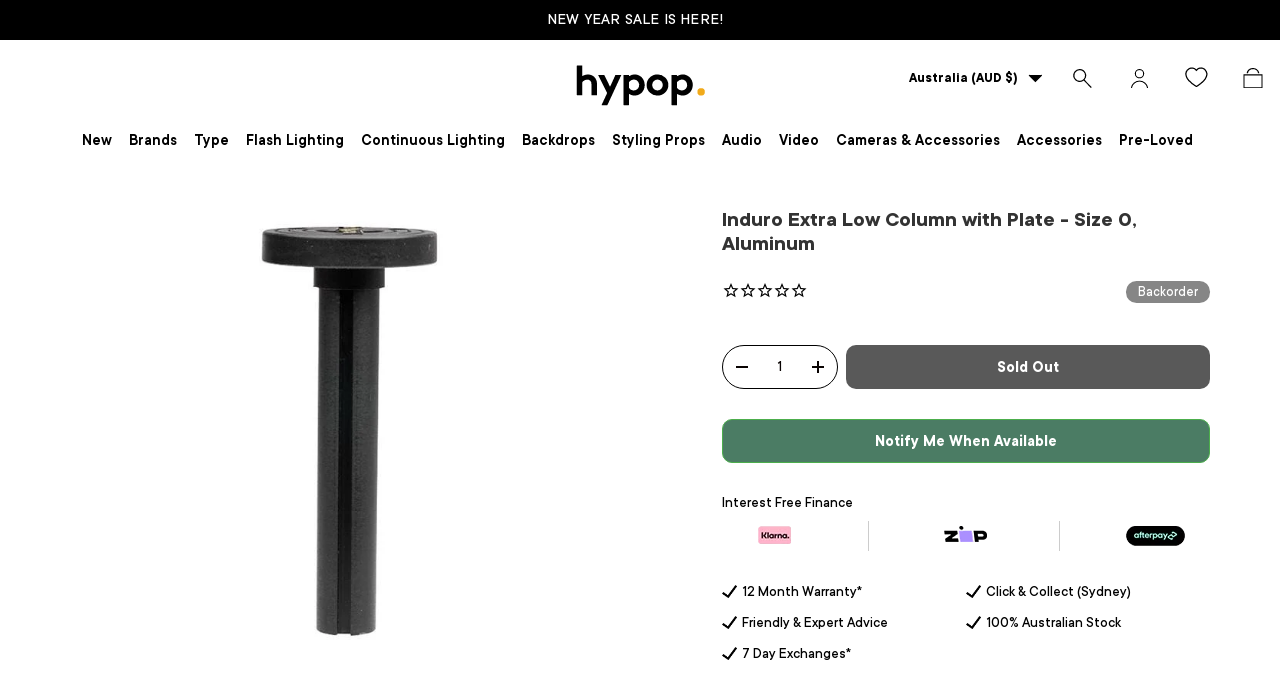

--- FILE ---
content_type: text/html; charset=utf-8
request_url: https://www.hypop.com.au/products/induro-extra-low-column-with-plate-size-0-aluminum
body_size: 76658
content:
<!doctype html>
<html class="no-js" lang="en" dir="ltr">
<head>

<style id='hs-critical-css'>@charset "UTF-8";.stamped-form-actions:after,.stamped-form-contact-email:after,.stamped-form-contact-location:after,.stamped-form-contact-name:after,.stamped-form-contact:after,.stamped-form-review-body:after,.stamped-form-review-rating,.stamped-form-review-rating:after,.stamped-form-review-title:after,.stamped-form-review:after,.stamped-header-title:after{clear:both}@font-face{font-family:stamped-font;font-display:swap;src:url(https://cdn1.stamped.io/fonts/stamped-font.eot?rkevfi);src:url(https://cdn1.stamped.io/fonts/stamped-font.eot?rkevfi#iefix) format('embedded-opentype'),url(https://cdn1.stamped.io/fonts/stamped-font.ttf?rkevfi) format('truetype'),url(https://cdn1.stamped.io/fonts/stamped-font.woff?rkevfi) format('woff'),url(https://cdn1.stamped.io/fonts/stamped-font.svg?rkevfi#stamped-font) format('svg');font-weight:400;font-style:normal}.stamped-fa-star-o{color:#ffd200;padding:0}.stamped-fa-star-o:before{font-size:18px;margin-right:-1px}.stamped-fa-star-o:before{font-family:stamped-font,FontAwesome!important}@font-face{font-family:Fivo Sans;src:url(https://www.hypop.com.au/cdn/shop/files/TTCommons-DemiBold_22e2edf6-071a-4afd-a5db-5f52b57eb412.woff2?v=1695900139) format("woff2"),url(https://www.hypop.com.au/cdn/shop/files/TTCommons-DemiBold_72f2107f-ecdb-4594-8587-3973d14edb67.woff?v=1695900136) format("woff");font-weight:600;font-style:normal;font-display:swap}@font-face{font-family:Fivo Sans;src:url(https://www.hypop.com.au/cdn/shop/files/TTCommons-Bold_6ad3514b-8b0b-43a0-b13f-ae90723a93bf.woff2?v=1695900341) format("woff2"),url(https://www.hypop.com.au/cdn/shop/files/TTCommons-Bold_15310507-d158-486a-9cd1-55420609c024.woff?v=1695900272) format("woff");font-weight:700;font-style:normal;font-display:swap}@font-face{font-family:Fivo Sans;src:url(https://www.hypop.com.au/cdn/shop/files/TTCommons-Light_98686cd9-6120-40c4-85d0-ad8233690125.woff2?v=1696141260) format("woff2"),url(https://www.hypop.com.au/cdn/shop/files/TTCommons-Light_03a6f920-2892-46bc-b8ed-5e5342dcd2a7.woff?v=1696141260) format("woff");font-weight:300;font-style:normal;font-display:swap}@font-face{font-family:Fivo Sans;src:url(https://www.hypop.com.au/cdn/shop/files/TTCommons-Medium_b6139f09-e85e-42ca-a62f-015743daeafd.woff2?v=1696147588) format("woff2"),url(https://www.hypop.com.au/cdn/shop/files/TTCommons-Medium_885c3296-5e0d-4024-8b77-8462aa9b9158.woff?v=1696147588) format("woff");font-weight:500;font-style:normal;font-display:swap}@font-face{font-family:Fivo Sans;src:url(https://www.hypop.com.au/cdn/shop/files/TTCommons-Thin_d75a1f5e-51b4-4ef5-8cb3-06bfc3bd599b.woff2?v=1696141527) format("woff2"),url(https://www.hypop.com.au/cdn/shop/files/TTCommons-Thin_998e79a3-efaa-4247-8f58-2495bdd5badd.woff?v=1696141527) format("woff");font-weight:100;font-style:normal;font-display:swap}h2,h3{margin:0 0 .5em;color:rgb(var(--heading-color));font-family:var(--heading-font-family);font-style:var(--heading-font-style);font-weight:var(--heading-font-weight);line-height:calc(4px + 2.4ex);text-transform:var(--heading-text-transform)}[type=search]::-webkit-search-cancel-button,[type=search]::-webkit-search-decoration{margin:0;-webkit-appearance:none}@media (max-width:768.98px){.main-menu__content{visibility:hidden;width:100vw;min-width:0;max-width:none;padding-bottom:calc(8 * var(--space-unit));overflow:hidden;box-shadow:0 -1px 0 var(--nav-line-color)}.js .main-nav__child,.main-menu__content{position:fixed;z-index:30;top:var(--header-end,100px);top:10px;left:10px;width:95vw;height:calc(var(--viewport-height) - var(--header-end,100px));padding-right:var(--gutter);padding-bottom:60px;padding-left:var(--gutter);border-radius:15px;overflow:hidden;overflow-y:scroll;background-color:rgb(var(--nav-child-bg-color));color:rgb(var(--nav-child-text-color))}.main-menu__disclosure>.main-menu__content{opacity:0}.child-nav>li,.main-nav>li{border-bottom:1px solid var(--nav-line-color)}.main-nav__item{display:block;width:100%;padding-top:2.4rem;padding-bottom:2.4rem;padding-inline-start:16px;padding-inline-end:44px;line-height:1.5}.main-nav__item-content{display:flex;align-items:center;justify-content:space-between}.main-nav__item--toggle .icon{position:absolute;right:16px;margin-inline-end:-4px}.main-nav__item--back{color:rgb(var(--header-accent-color))}.main-nav__item--back .main-nav__item-content{justify-content:flex-start}.main-nav__item--back .main-nav__item-content>.icon{margin-inline-start:-4px;margin-inline-end:calc(2 * var(--space-unit))}.mega-nav>.container{padding:0}.mega-nav .main-nav__item--toggle{padding-top:0;padding-bottom:0}.js .main-nav__child{transform:translate3d(100%,0,0)}.main-nav__grandchild li:first-child .main-nav__item{padding-top:0}.main-nav__grandchild{max-width:none!important}}.drawer__content,.drawer__footer{padding:var(--gutter)}@media only screen and (max-width:767px){.main-menu__content .main-nav{padding:0 20px}.header .main-menu .main-menu__content .main-nav li{padding:0;border-color:#d5d2d2}.header.header-transparent{height:auto}.announcement__localization .localization__selector{display:none}.footer-menu>summary{padding-top:0}.footer .footer-menu__links li a{font-size:13px}.footer .footer-menu__links li{margin-bottom:5px}main-menu.mobile-showing.main-menu{height:auto}.header__icon{width:41px;height:40px}.main-menu__toggle{margin-inline-start:0;margin-inline-end:0}span.flex.desktop-new{display:none}img.mobile-hover{display:block;width:52px}img.mobile-hover-home{display:none}.logo.flex.js-closes-menu{justify-content:center}.main-menu__toggle-icon:after,.main-menu__toggle-icon:before,.main-menu__toggle:after,.main-menu__toggle:before{left:10px;color:#000}.main-menu__content.has-motion{padding:0}.header.header-transparent .main-menu{visibility:hidden;width:0}.header .main-menu .main-menu__content .main-nav li .child-nav a svg.icon.inner-menu-plus,.header .main-menu .main-menu__content .main-nav li .mega-nav--promos-right .child-nav details[open] a svg.icon.inner-menu-minus,.header .main-menu .main-menu__content .main-nav li a svg.icon.menu-plus{display:inline-block}.header .main-menu .main-menu__content .main-nav li .child-nav a svg.icon.inner-menu-minus,.header .main-menu .main-menu__content .main-nav li .mega-nav--promos-right .child-nav details[open] a svg.icon.inner-menu-plus,.header .main-menu .main-menu__content .main-nav li a svg.icon.menu-minus{display:none}.header.header-transparent main-menu.desktop.main-menu{display:none;width:auto;visibility:visible}.header.header-transparent main-menu.mobile-showing.main-menu{visibility:visible;width:160px;z-index:1}.main-menu__content{top:10px;z-index:-1;height:100%;background-color:#0000003d}.main-menu__content nav{background-color:#fff;width:60vw}.main-menu__content nav[aria-label=Primary]{height:100%;overflow:scroll}.header .main-menu .main-menu__content .main-nav li:nth-child(1) .main-nav__item--primary{padding-top:70px}}@media screen and (max-width:768px){.pre-loved-desktop-,.stylingprops-desktop-{display:none!important}.pre-loved-mobile-,.stylingprops-mobile-{display:block!important}.disclosure__panel.has-motion .footer-menu__links.disclosure__content{grid-template-columns:auto!important}.footer-menu.disclosure--desktop{display:none!important}}.panel .panel-body{font-family:Fivo Sans,sans-serif}@media only screen and (max-width:767px){.main-nav__grandchild{padding:0 16px;border-left:1px solid rgba(0,0,0,.15)}.child-promos{display:none}.main-nav__item--primary:after,summary>.main-nav__item--primary:after{display:none}.main-nav__child.mega-nav.mega-nav--columns.has-motion{padding-bottom:0}.header .main-menu .main-menu__content .main-nav .child-nav>li{border-bottom:none;border-top:none}.header .main-menu .main-menu__content .main-nav li[class="md:hidden"]{display:none}.main-nav__child.mega-nav.mega-nav--columns .main-nav__item-content a{padding:10px 0}.main-nav__promos{margin:0}.main-nav__child.mega-nav .child-promos{margin-bottom:15px}.child-nav__item.large-text{display:none}.main-nav__child.mega-nav{position:inherit;width:auto;transform:none;padding:0;height:auto;overflow:hidden!important}.header .main-menu .main-menu__content .main-nav li .main-nav__item--back{display:none}search-form.search__form input#header-search{font-size:20px}.header__search .search{margin:15px}main#main-content{padding-top:70px}.header__icons{width:160px}a.header__icon.text-current.icon-customer{display:none}}@media screen and (max-width:768px){.pro-gallery .slick-arrow{display:none!important}}.fotorama__wrap--css3 .fotorama__arr,.fotorama__wrap--css3 .fotorama__stage__shaft,.fotorama__wrap--css3 .fotorama__video-close{-webkit-transform:translate3d(0,0,0);transform:translate3d(0,0,0)}.fotorama__stage:after,.fotorama__stage:before,.fotorama__wrap--css3 .fotorama__stage,.fotorama__wrap--css3 .fotorama__stage .fotorama__img,.fotorama__wrap--css3 .fotorama__stage__frame{-webkit-transform:translateZ(0);transform:translateZ(0)}.fotorama__stage{overflow:hidden;position:relative;max-width:100%}.fotorama__stage:after,.fotorama__stage:before{content:"";display:block;position:absolute;text-decoration:none;top:0;bottom:0;width:10px;height:auto;z-index:10;background-repeat:no-repeat;background-size:1px 100%,5px 100%}.fotorama__stage:before{background-image:linear-gradient(transparent,rgba(0,0,0,.2) 25%,rgba(0,0,0,.3) 75%,transparent),radial-gradient(farthest-side at 0 50%,rgba(0,0,0,.4),transparent);background-position:0 0,0 0;left:-10px}.fotorama__stage:after{background-image:linear-gradient(transparent,rgba(0,0,0,.2) 25%,rgba(0,0,0,.3) 75%,transparent),radial-gradient(farthest-side at 100% 50%,rgba(0,0,0,.4),transparent);background-position:100% 0,100% 0;right:-10px}h2,h3{font-family:inherit;font-weight:500;line-height:1.1;color:inherit}h2,h3{margin-top:20px;margin-bottom:10px}@-ms-viewport{width:device-width}@font-face{font-family:slick;font-weight:400;font-style:normal;src:url(https://cdnjs.cloudflare.com/ajax/libs/slick-carousel/1.8.1/fonts/slick.eot);src:url(https://cdnjs.cloudflare.com/ajax/libs/slick-carousel/1.8.1/fonts/slick.eot?#iefix) format('embedded-opentype'),url(https://cdnjs.cloudflare.com/ajax/libs/slick-carousel/1.8.1/fonts/slick.woff) format('woff'),url(https://cdnjs.cloudflare.com/ajax/libs/slick-carousel/1.8.1/fonts/slick.ttf) format('truetype'),url(https://cdnjs.cloudflare.com/ajax/libs/slick-carousel/1.8.1/fonts/slick.svg#slick) format('svg')}.stamped-badge,.stamped-badge:after,.stamped-form-actions:after,.stamped-form-contact-email:after,.stamped-form-contact-location:after,.stamped-form-contact-name:after,.stamped-form-contact:after,.stamped-form-review-body:after,.stamped-form-review-rating,.stamped-form-review-rating:after,.stamped-form-review-title:after,.stamped-form-review:after,.stamped-header-title:after{clear:both}.fa,.stamped-fa{display:inline-block;font-style:normal}[class*=" stamped-fa-"]:before{font-family:stamped-font,FontAwesome,"Font Awesome 5 Pro","Font Awesome 5 Brands";font-style:normal;font-weight:400;speak:none;text-decoration:inherit;width:1em;margin-right:.2em;text-align:center;font-variant:normal;text-transform:none;line-height:1em}.stamped-fa-star:before{content:'\f005'}.stamped-fa-star-o:before{content:'\f006'}.stamped-fa-camera:before{content:'\e805'}.stamped-fa-search:before{content:"\e900"}.stamped-fa-twitter:before{content:'\f099'}.stamped-fa-facebook:before{content:'\f09a'}.fa-spinner:before{content:'\f110'}.stamped-fa-params:before{content:"\e901"}.stamped-form-actions:after,.stamped-form-actions:before,.stamped-form-contact-email:after,.stamped-form-contact-email:before,.stamped-form-contact-location:after,.stamped-form-contact-location:before,.stamped-form-contact-name:after,.stamped-form-contact-name:before,.stamped-form-contact:after,.stamped-form-contact:before,.stamped-form-review-body:after,.stamped-form-review-body:before,.stamped-form-review-rating:after,.stamped-form-review-rating:before,.stamped-form-review-title:after,.stamped-form-review-title:before,.stamped-form-review:after,.stamped-form-review:before,.stamped-header-title:after,.stamped-header-title:before{content:" ";display:table}.stamped-fa-star,.stamped-fa-star-o{color:#ffd200;padding:0}.stamped-fa-star-o:before,.stamped-fa-star:before{font-size:18px;margin-right:-1px}.stamped-form-review-rating .stamped-fa-star-o:before{font-size:23px}.stamped-fa-star-o:before,.stamped-fa-star:before{font-family:stamped-font,FontAwesome!important}.stamped-starrating a{text-decoration:none!important;color:gold}.stamped-container[data-widget-show-graph=false] .stamped-summary-ratings,.stamped-container[data-widget-show-location=false] .review-location,.stamped-container[data-widget-show-summary-recommend=false] .stamped-review-recommend,.stamped-container[data-widget-show-tab-reviews=false] .stamped-tabs li#tab-reviews,.stamped-summary-photos-container .stamped-photos-carousel-btn-left,.stamped-summary-photos-container .stamped-photos-carousel-btn-right{display:none!important}.stamped-header-title{font-size:24px;margin:0 0 30px;width:100%}.stamped-form-contact-location,.stamped-review-footer .stamped-share-links,.stamped-review-recommend:not([data-is-recommend=true]),.stamped-reviews .stamped-review-options:empty,.stamped-reviews-filter-label,div[data-widget-style*=standard] .stamped-form-title,div[data-widget-style*=standard] .stamped-header-title{display:none}.stamped-badge{min-height:auto;min-width:auto;display:block}.stamped-main-badge:after,.stamped-main-badge:before{content:''}.stamped-badge-starrating{color:gold;margin:0 3px 0 0!important;vertical-align:middle}.stamped-badge-starrating .stamped-fa{font-size:100%}.stamped-badge-caption[data-reviews][data-label]:after{content:' ' attr(data-label)}.stamped-badge-caption[data-reviews][data-label][data-version="2"]:after{content:''!important}.stamped-badge-caption[data-reviews][data-label][data-version="2"]>span{display:inline!important}div.stamped-container ul.stamped-tabs li{max-height:45px;margin-bottom:0;margin-left:0}.stamped-container ul.stamped-tabs li{display:inline-block;height:100%;width:auto!important;margin-right:15px;padding:6px 10px 10px;color:#000;font-size:14px;box-sizing:border-box}.stamped-container ul.stamped-tabs li.active{font-weight:700;border-bottom:3px solid #000}li#tab-reviews[data-count]:after{content:'' attr(data-count);background:#f8f9fa;padding:2px 5px;margin-left:10px}.stamped-file-uploader{vertical-align:bottom}.stamped-file-holder{float:left;margin-top:15px}.stamped-file-uploader label[for=stamped-file-uploader-input],div[data-widget-style*=standard] .new-review-form,div[data-widget-style*=standard] .stamped-content form{margin:0!important}.stamped-file-uploader label[for=stamped-file-uploader-input]>span{margin-right:5px;border-radius:0;padding:9px 20px}.stamped-file-uploader-btn{border-radius:0!important;color:#000}.stamped-file-uploader-btn-label2:before{content:' Add Photos'}.stamped-summary-actions-clear,.stamped-summary-actions-mobile-filter{font-size:13px;text-decoration:none;text-align:center;width:auto;line-height:30px;background:0 0;color:#000;border:1px solid #ccd6e0;padding:3px 20px;border-radius:3px;font-weight:700;box-shadow:2px 3px 5px 0 #8888886b!important}.stamped-summary-actions-clear{display:inline-block;margin-right:3px!important;margin-top:15px;font-size:12px}.stamped-summary-actions-clear:before{content:'× ';font-size:18px;vertical-align:bottom}.stamped-summary-ratings{width:250px;float:left;padding-left:20px;border-left:1px solid #eee;color:#999;font-size:12px;line-height:normal;border-right:1px solid #eee;margin-right:20px;margin-bottom:15px}.summary-rating{margin-bottom:3px}.summary-rating-title{width:19%;display:inline-block;color:#555}.stamped-photos-title{font-size:13px;line-height:10px;display:none}.summary-rating-bar{width:59%;display:inline-block;background:#f0f0f0;border:none;text-align:center}.summary-rating-bar div[data-rating="0"]{color:#ddd}.summary-rating-count{width:15%;display:inline-block;text-align:left;padding-left:5px;color:#555;white-space:nowrap}.summary-rating-bar-content{background:#ffd200;line-height:normal;display:flex;padding:1px 0 2px;word-wrap:initial;word-break:initial;color:#555}.summary-rating-bar-content:before{content:'';display:block;margin:2px}.stamped-summary-photos{max-width:470px;position:relative;color:#999;height:auto;white-space:nowrap;overflow-x:visible;overflow-y:visible;min-width:280px;display:flex;margin-bottom:20px}.stamped-summary-photos.stamped-summary-photos-container{max-width:295px;min-width:295px;white-space:normal;display:inline-table}.stamped-summary-photos-container{overflow-x:hidden!important;overflow-y:hidden!important}.stamped-summary-photos>div:nth-child(2){height:auto}.stamped-photos-carousel{width:100%;height:auto;position:relative;left:0;overflow-x:hidden;overflow-y:hidden;-webkit-overflow-scrolling:touch}.stamped-reviews-filter-label{margin-top:20px;font-weight:700;font-size:13px}.stamped-photos-carousel-btn-left,.stamped-photos-carousel-btn-right{position:absolute;top:50%;vertical-align:middle;margin-top:-10px;height:20px;text-align:right}.stamped-photos-carousel-btn-left{left:-16px}.stamped-photos-carousel-btn-right{right:-18px}.new-review-form,.stamped-content form{display:block;margin:25px 0 0;padding:25px 0 0}.stamped-form-title{font-size:16px;line-height:24px;margin-top:0}.stamped-form-actions,.stamped-form-contact,.stamped-form-custom-questions,.stamped-form-review{padding:0;border:0;margin:0}.stamped-form-actions{text-align:right;margin-bottom:30px}.stamped-form-review-rating{overflow:hidden;margin-bottom:15px}.stamped-form-review-rating input{display:table;height:5px!important;width:5px!important;font-size:1px!important;line-height:5px!important;-webkit-appearance:none}.stamped-form-review-rating a{text-decoration:none!important;display:inline-block!important;float:left!important}.stamped-form-label{font-size:14px;line-height:20px;color:#000}.stamped-form-input{margin:0;font-family:inherit!important;font-style:normal}.stamped-form-label+.stamped-form-input{font-weight:400;margin:0 0 10px;display:block;width:100%!important;min-height:30px;line-height:30px}input.stamped-form-input{height:35px}input.stamped-form-input-email,input.stamped-form-input-text,textarea.stamped-form-input-textarea{-webkit-box-sizing:border-box;-moz-box-sizing:border-box;box-sizing:border-box;width:100%!important;height:auto;max-width:100%;margin:0;padding:5px;border:1px solid #d7d7d7}input.stamped-form-input-email,input.stamped-form-input-text{padding:0 8px}.stamped-form-input-textarea{resize:vertical}.stamped-form-message{padding:.8em 1em;margin:0 0 1em}.stamped-form-message-success{padding:0;margin:50px 0 0}.stamped-button,.stamped-button-primary{width:auto;height:auto!important;margin:0;min-height:1em}.stamped-button-primary{float:initial;border:1px solid;padding:5px 10px;margin-left:10px;min-height:30px;text-decoration:none;background:#000;color:#fff}#stamped-button-submit,input.stamped-button.stamped-button-primary.button.button-primary.btn.btn-primary{background:#000;color:#fff;width:auto;padding:10px 20px}.stamped-location-flag,.stamped-location-flag img{width:18px;max-width:18px;min-width:18px;line-height:0}.stamped-review-header .review-location{color:#555;font-size:12px;font-weight:400}.stamped-location-flag img{display:inline-block;vertical-align:bottom;margin:3px 3px 3px 1px!important}.stamped-share-links a{text-decoration:none}.stamped-messages .stamped-thank-you{width:100%;text-align:center;padding:30px 0;border:1px solid #eee;display:none;margin-top:23px}.stamped-messages .stamped-thank-you p:first-child{font-size:1.3em;margin:auto}.stamped-messages .stamped-share-links{margin-top:20px}.stamped-messages .stamped-share-links a{text-decoration:none;padding:7px 20px;color:#000;border:1px solid #ccc;background:#eee;margin-right:10px}.stamped-messages .stamped-share-links a i{margin-right:10px}.stamped-review-footer a{text-decoration:none;Border:none!important}.stamped-sort-select{float:right;margin:auto 1px 15px auto;max-width:initial;padding:0 0 0 12px;border-radius:3px;color:#333;position:initial;height:35px;min-height:35px;background-position:right -1px center;background-image:url(https://cdn.stamped.io/cdn/images/icon-arrow-down-bg.svg)!important;background-repeat:no-repeat;background-color:#fff;background-size:initial;line-height:1.25;text-indent:.01px;text-overflow:'';border:1px solid #ccd6e0!important;bottom:12px;-webkit-appearance:none;-moz-appearance:none;appearance:none;z-index:2;font-size:11px;font-weight:400;width:auto;min-width:170px}#stamped-sort-select2{background-position:right -1px center;background-image:url(https://cdn.stamped.io/cdn/images/icon-arrow-down-bg.svg)!important;border:1px solid #ccd6e0!important;-webkit-appearance:none;-moz-appearance:none;width:auto;color:#333;position:initial;min-height:35px;line-height:1.25;text-indent:.01px;text-overflow:'';bottom:12px;z-index:2;font-weight:400;background-color:#fff;background-repeat:no-repeat;height:35px;background-size:initial!important;padding:0 12px!important;appearance:none;border-radius:3px;font-size:12px}#stamped-sort-select2{background-size:initial;padding-right:0;padding-left:12px;appearance:none;border-radius:3px;font-size:11px;min-width:170px;margin-bottom:15px}.stamped-reviews-search-text{color:#000;margin:15px 0 0;max-width:435px;position:relative}.stamped-reviews-search-text .stamped-reviews-search-icon.stamped-fa.stamped-fa-search{position:absolute;top:calc(50% - 11px);left:6px;line-height:0;font-size:20px}.stamped-reviews-search-text .stamped-reviews-search-clear{position:absolute;right:10px;top:calc(50% - 12px);color:#000;font-size:20px;line-height:20px;font-family:verdana}.stamped-reviews-search-text input.stamped-reviews-search-input{color:#333;position:initial;height:35px;min-height:35px;background-color:#fff;line-height:1.25;text-indent:.01px;text-overflow:'';border:1px solid #ccd6e0!important;bottom:12px;-webkit-appearance:none;-moz-appearance:none;appearance:none;z-index:2;border-radius:3px;font-size:14px;font-weight:400;width:99%;padding-left:27px;padding-right:50px;box-sizing:border-box}@media only screen and (max-width:480px){.stamped-header-title{text-align:center}.stamped-summary-ratings{float:none;margin-left:0;padding-left:0;border-left:none;border-right:none;margin-top:0!important;margin-bottom:20px;width:100%!important;text-align:center;clear:both}#stamped-sort-select2{font-size:12px;height:32px;min-height:30px;min-width:100%;max-width:100%;padding-right:50px}.stamped-summary-actions-clear{font-size:13px}.stamped-reviews-search-text input.stamped-reviews-search-input{font-size:16px}.summary-rating-count{width:9%!important;text-align:center!important}.summary-rating-bar{width:67%!important}.stamped-summary-photos{width:100%!important;margin:auto auto 15px!important;padding:0!important;border:none!important}.stamped-photos-carousel-btn-left{left:-20px!important}.stamped-messages .stamped-share-links a{display:block}.stamped-sort-select{width:150px;max-width:150px!important}ul.stamped-tabs li{font-size:13px!important;color:#000}}@media (min-width:768px){.stamped-form-contact-email,.stamped-form-contact-location,.stamped-form-contact-name{float:left;width:32.33333%;max-width:300px;position:relative;min-height:1px;padding-right:15px}.stamped-form-contact-location{padding-right:0}.footer-col.footer-col--links.footer-col--collapsed:nth-child(5){grid-area:2/1/3/4}}.stamped-empty-state{margin-top:50px}div[data-widget-style] .summary-rating:first-child .summary-rating-title:before,div[data-widget-style] .summary-rating:nth-child(2) .summary-rating-title:before,div[data-widget-style] .summary-rating:nth-child(3) .summary-rating-title:before,div[data-widget-style] .summary-rating:nth-child(4) .summary-rating-title:before,div[data-widget-style] .summary-rating:nth-child(5) .summary-rating-title:before{font-family:stamped-font!important;font-size:17px;width:200px!important;letter-spacing:-1px;color:#777}div[data-widget-style*=standard] .summary-rating:first-child .summary-rating-title:before{content:'\f005\f005\f005\f005\f005'}div[data-widget-style*=standard] .summary-rating:nth-child(2) .summary-rating-title:before{content:'\f005\f005\f005\f005\f006'}div[data-widget-style*=standard] .summary-rating:nth-child(3) .summary-rating-title:before{content:'\f005\f005\f005\f006\f006'}div[data-widget-style*=standard] .summary-rating:nth-child(4) .summary-rating-title:before{content:'\f005\f005\f006\f006\f006'}div[data-widget-style*=standard] .summary-rating:nth-child(5) .summary-rating-title:before{content:'\f005\f006\f006\f006\f006'}div[data-widget-style*=standard] .summary-rating-count:before{content:'('}div[data-widget-style*=standard] .summary-rating-count:after{content:')'}div[data-widget-style*=standard] .summary-rating-title{font-size:0!important;width:95px!important}div[data-widget-style*=standard] .stamped-summary-ratings{width:300px!important;margin-bottom:20px!important}div[data-widget-style*=standard] .summary-rating-bar{height:15px!important;width:130px!important}div[data-widget-style*=standard] .summary-rating-count{color:#333!important}div[data-widget-style*=standard] .summary-rating-bar>div{font-size:0!important;height:15px;line-height:0;padding:0}.stamped-container[data-widget-show-upload=true] .stamped-file-uploader{display:inline-block!important;vertical-align:middle!important}.stamped-container select{outline:0}div[data-widget-style*=standard] .stamped-questions{display:-webkit-flex;display:-ms-flexbox;display:flex;-webkit-flex-wrap:wrap;-ms-flex-wrap:wrap;flex-wrap:wrap;margin-top:24px!important}@media only screen and (max-width:480px){div[data-widget-style*=standard] .stamped-summary-ratings{width:100%!important;margin:10px auto 20px!important}}@media only screen and (max-width:480px),only screen and (max-device-width:480px){.stamped-file-uploader label[for=stamped-file-uploader-input]>span{border:1px solid #333;padding:6px 10px;font-size:13px;border-radius:.3em;width:100%;display:block;text-align:center}input.stamped-button.stamped-button-primary.button.button-primary.btn.btn-primary{margin:10px 0 0}}.new-question-form{border:1px solid #dddddd4d;padding:15px;display:none}*,:after,:before{box-sizing:border-box}html{font-size:62.5%;-webkit-font-smoothing:antialiased;-moz-osx-font-smoothing:grayscale;-webkit-text-size-adjust:100%}body{width:100%;min-width:320px;margin:0;overflow-x:hidden;background-color:rgba(var(--bg-color));overflow-wrap:break-word;overflow-wrap:anywhere}summary{overflow:hidden;list-style:none}summary::-webkit-details-marker{display:none}:root{--fluid-vw:100vw;--fluid-max-vw:1536;--fluid-calc:(var(--fluid-vw) - 32rem)/(var(--fluid-max-vw) / 10 - 32) + .1rem;--fluid-1-065:((1.065 / 10 - .1) * var(--fluid-calc));--fluid-1-125:((1.125 / 10 - .1) * var(--fluid-calc));--fluid-1-2:((1.2 / 10 - .1) * var(--fluid-calc));--fluid-1-25:((1.25 / 10 - .1) * var(--fluid-calc));--fluid-1-3:((1.3 / 10 - .1) * var(--fluid-calc));--fluid-1-4:((1.4 / 10 - .1) * var(--fluid-calc));--fluid-1-5:((1.5 / 10 - .1) * var(--fluid-calc))}:focus{outline:0}:focus-visible{outline:Highlight auto;outline:-webkit-focus-ring-color auto}:root{--column-gap:var(--grid-column-gap);--gutter:var(--gutter-sm, 20px);--row-gap:calc(10 * var(--space-unit));--space-unit:.4rem;--viewport-width:calc(100vw - var(--scrollbar-width, 0))}.container{width:100%;max-width:calc(var(--page-width,1320px) + var(--gutter) * 2);margin:0 auto;padding:0 var(--gutter)}@media screen and (min-width:1200px){.header--container{width:1400px!important}}:root{--heading-type-scale:1.2;--h6:calc(var(--body-font-size) + var(--heading-scale-start));--h5:var(--h6) * var(--heading-type-scale);--h4:var(--h5) * var(--heading-type-scale);--h3:var(--h4) * var(--heading-type-scale);--h2:var(--h3) * var(--heading-type-scale);--h1:var(--h2) * var(--heading-type-scale);--h0:var(--h1) * var(--heading-type-scale);--h6-font-size:calc((var(--h6) / 1.065) * var(--fluid-1-065));--h5-font-size:calc((var(--h5) / 1.125) * var(--fluid-1-125));--h4-font-size:calc((var(--h4) / 1.2) * var(--fluid-1-2));--h3-font-size:calc((var(--h3) / 1.3) * var(--fluid-1-3));--h2-font-size:calc((var(--h2) / 1.4) * var(--fluid-1-4));--h1-font-size:calc((var(--h1) / 1.5) * var(--fluid-1-5));--h0-font-size:calc((var(--h0) / 1.5) * var(--fluid-1-5))}body{color:rgb(var(--text-color));font-family:var(--body-font-family);font-size:calc(var(--body-font-size) * .1rem);font-style:var(--body-font-style);font-weight:var(--body-font-weight);line-height:1.5}.h5,h1,h2,h3,h4{margin:0 0 .5em;color:rgb(var(--heading-color));font-family:var(--heading-font-family);font-style:var(--heading-font-style);font-weight:var(--heading-font-weight);line-height:calc(4px + 2.4ex);text-transform:var(--heading-text-transform)}h1{font-size:var(--h1-font-size);line-height:1.25}h2{font-size:var(--h2-font-size);line-height:1.3}h3{font-size:var(--h3-font-size);line-height:1.3}h4{font-size:var(--h4-font-size);line-height:1.3}.h5{font-size:var(--h5-font-size);line-height:1.3}.text-h6{font-size:var(--h6-font-size);line-height:1.4}.font-body{color:rgb(var(--text-color));font-family:var(--body-font-family);font-style:var(--body-font-style);font-weight:var(--body-font-weight);line-height:1.5;text-transform:initial}p{margin:0 0 1em}.regular-text{font-size:1em}.large-text{font-size:2rem}.rte:after{content:"";display:block;clear:both}.rte>p:last-child{margin-bottom:0}.fixed{position:fixed}.absolute{position:absolute}.relative{position:relative}.top-0{top:0}.right-0{right:0}.bottom-0{bottom:0}.left-0{left:0}.col-start-1{grid-column-start:1}.col-end-3{grid-column-end:3}.m-0{margin:0}.mt-12{margin-top:calc(12 * var(--space-unit))}.mb-8{margin-bottom:calc(8 * var(--space-unit))}.mt-6{margin-top:calc(6 * var(--space-unit))}.mb-0{margin-bottom:0}.block{display:block}.inline-block{display:inline-block}.flex{display:flex}.inline-flex{display:inline-flex}.hidden{display:none}.h-full{height:100%}.w-full{width:100%}.flex-auto{flex:1 1 auto}.shrink-0{flex-shrink:0}.flex-col{flex-direction:column}.flex-wrap{flex-wrap:wrap}.items-center{align-items:center}.justify-end{justify-content:flex-end}.justify-center{justify-content:center}.justify-between{justify-content:space-between}.gap-x-theme{column-gap:var(--column-gap)}.self-start{align-self:flex-start}.bg-theme-bg{background-color:rgba(var(--bg-color))}.bg-error-bg{background-color:rgb(var(--error-bg-color))}.p-6{padding:calc(6 * var(--space-unit))}.text-start{text-align:start}.font-bold{font-weight:700}.text-theme-text{color:rgb(var(--text-color))}.text-error-text{color:rgb(var(--error-text-color))}.text-current{color:currentColor}.visually-hidden{position:absolute;width:1px;height:1px;padding:0;margin:-1px;overflow:hidden;clip:rect(0,0,0,0);white-space:nowrap;border-width:0}[hidden]{display:none!important}@media (prefers-reduced-motion){.has-motion{animation:none!important}}.start{left:var(--start-gutter,0)}.end{right:var(--end-gutter,0)}.mis-auto{margin-inline-start:auto}.vertical-center{top:50%;transform:translateY(-50%)}.alert{padding:2rem 2.4rem}.alert.bg-error-bg{border:1px solid rgba(var(--error-text-color)/.2)}.text-error-text{--heading-color:rgb(var(--error-text-color));--link-color:rgb(var(--error-text-color))}button{margin:0;padding:0;border:0;border-radius:0;background:0 0;font-family:inherit;font-size:1em;text-decoration:none;text-shadow:none}.btn{display:inline-block;position:relative;max-width:100%;padding:var(--btn-padding-y,12px) 26px;border-radius:var(--btn-border-radius,0);outline-offset:var(--btn-border-width);font-size:.88em;font-weight:700;line-height:1.2em;text-align:center;text-transform:var(--btn-text-transform,none);-webkit-appearance:none;appearance:none;word-break:break-word}.btn[disabled]{opacity:.4;background-position:0 100%}.btn--primary{border:var(--btn-border-width) solid rgb(var(--btn-bg-color));outline-color:rgb(var(--btn-bg-color));outline-offset:3px;background:rgb(var(--btn-bg-hover-color)) linear-gradient(104deg,rgb(var(--btn-bg-hover-color)) 60%,rgb(var(--btn-bg-color)) 60% 100%) no-repeat 100% 100%;background-size:300% 100%;color:rgb(var(--btn-text-color))}.custom-select__btn{display:flex;min-width:100%;max-width:100%;background-color:rgb(var(--input-bg-color));color:rgb(var(--input-text-color));font-size:.88em;font-weight:700;line-height:.88em}.custom-select__btn>.icon{flex-shrink:0;width:36px;height:20px;margin-inline-start:auto;margin-inline-end:-5px;padding-inline-start:16px}.custom-select__listbox{z-index:100;top:5px;left:-5px;min-width:100%;max-height:20em;overflow-y:auto;border:var(--input-border-width) solid rgba(var(--input-text-color)/.2);outline:0;background-color:var(--input-bg-color-diff-3);box-shadow:0 5px 10px #00000026;color:rgb(var(--input-text-color));font-size:.88em}.custom-select__option{padding:10px 16px}.custom-select__listbox{min-width:max(100%,165px);border-radius:var(--modal-border-radius)}fieldset{margin:0;padding:.35em .75em .625em}legend{padding:0}.label{display:block;margin:0 0 calc(2 * var(--space-unit));font-size:.88em;font-weight:700;text-align:start}input,select,textarea{background-clip:padding-box;font-family:inherit;font-size:16px;line-height:1.5}.input,select{max-width:100%;margin:0;padding:var(--input-padding-y,11px) 24px;border:var(--input-border-width) solid rgba(var(--input-text-color)/.2);border-radius:var(--input-border-radius,0);background-color:rgb(var(--input-bg-color));color:rgb(var(--input-text-color));font-size:.88em;line-height:1.2em}input:-webkit-autofill,select:-webkit-autofill,textarea:-webkit-autofill{border:var(--input-border-width) solid rgba(var(--input-text-color)/.2);box-shadow:0 0 0 1000px rgb(var(--input-bg-color)) inset;-webkit-text-fill-color:rgb(var(--input-text-color))}.input-with-button input:-webkit-autofill{border-color:transparent}[type=email]{text-align:start}[type=number]{-moz-appearance:textfield}[type=search]{outline-offset:-2px;-webkit-appearance:none}[type=number]::-webkit-inner-spin-button,[type=number]::-webkit-outer-spin-button,[type=search]::-webkit-search-cancel-button,[type=search]::-webkit-search-decoration{margin:0;-webkit-appearance:none}textarea{border-radius:var(--textarea-border-radius)!important;vertical-align:top;resize:vertical}select{padding-inline-end:48px;font-weight:700;-webkit-appearance:none;appearance:none}.input-with-button{display:flex;align-items:center;border-radius:var(--input-lg-border-radius,var(--input-border-radius));background-color:rgb(var(--input-bg-color));box-shadow:inset 0 0 0 var(--input-border-width) rgba(var(--input-text-color)/.2)}.input-with-button>.input{flex:1 1 auto;margin-inline-start:3px;margin-inline-end:calc((var(--input-border-radius,0px) + var(--btn-border-radius,0px)) * -1);padding-inline-end:0;border:0;background-color:transparent;box-shadow:none}.input-with-button>.btn{flex:0 0 auto;padding:var(--btn-padding-y,12px) 26px;border-radius:var(--input-with-btn-inner-radius,0) var(--input-border-radius,0) var(--input-border-radius,0) var(--input-with-btn-inner-radius,0)}.input-with-button>.btn:not(.btn--primary){color:rgb(var(--input-text-color))}.form__field{margin-bottom:calc(6 * var(--space-unit));text-align:start}.form>.form__field:last-of-type{margin-bottom:0}@media (max-width:768.98px){.input-with-button>.btn{padding:var(--btn-padding-y,12px) 18px}}img{max-width:100%;height:auto;vertical-align:top}[loading=lazy]{opacity:1}.media{overflow:hidden}.img-fit{position:absolute;top:0;left:0;width:100%;height:100%;object-fit:cover}.icon{vertical-align:top}a{color:rgb(var(--link-color));text-decoration:none}.rte a{text-decoration:underline;text-decoration-thickness:1px;text-underline-offset:.2rem}.skip-link.btn{position:absolute;z-index:999;top:16px;left:var(--gutter)}ul{margin:0;padding:0}ul{list-style:none}.overlay{visibility:hidden;z-index:30;opacity:0;background-color:rgba(var(--modal-overlay-color)/var(--modal-overlay-opacity))}.panel{--heading-color:var(--panel-heading-color);padding:calc(5 * var(--space-unit));background-color:rgba(var(--panel-bg-color));color:rgb(var(--panel-text-color))}@media (min-width:1024px){.panel{padding:calc(8 * var(--space-unit))}}.disclosure>summary{padding:calc(6 * var(--space-unit)) 0}.js .disclosure__panel{overflow:hidden}.disclosure__toggle{margin-inline-start:calc(3 * var(--space-unit))}.disclosure__toggle>.icon{display:block;width:16px;height:16px}.disclosure[open]:not(.is-closing) .disclosure__toggle>.icon{transform:scaleY(-1)}.disclosure[open]:not(.is-closing) .v-line{display:none}.disclosure__title{max-width:100%;margin-bottom:0;font-size:16px;font-family:Fivo Sans,sans-serif;font-weight:600}.disclosure__content{padding-bottom:calc(6 * var(--space-unit))}.js .disclosure__content{opacity:0}.js .disclosure[open]:not(.is-closing) .disclosure__content{opacity:1}.main-menu{--nav-line-color:rgba(var(--nav-child-text-color) / .2);font-family:var(--navigation-font-family);font-style:var(--navigation-font-style);font-weight:var(--navigation-font-weight)}.grandchild-nav__item,.main-nav__item--go{font-family:var(--body-font-family);font-style:var(--body-font-style);font-weight:var(--body-font-weight)}.main-menu__toggle{position:relative;width:44px;height:44px;margin-inline-start:10px;margin-inline-end:-10px}.main-menu__toggle-icon:after,.main-menu__toggle-icon:before,.main-menu__toggle:after,.main-menu__toggle:before{content:"";display:block;position:absolute;left:12px;width:20px;height:2px;transform:rotate(0);background:currentColor}.main-menu__toggle-icon:before{top:14px}.main-menu__toggle:after,.main-menu__toggle:before{top:21px}.main-menu__toggle-icon:after{top:28px}.main-nav__item{color:currentColor}.main-nav__item--back .icon,.main-nav__item--go .icon,.main-nav__item--toggle .icon{flex-shrink:0;width:20px;height:20px;margin-inline-start:5px}.main-nav__item--go{display:flex;align-items:center;color:rgba(var(--nav-child-text-color)/.7)}.main-nav__item--go .icon{width:15px;height:15px;margin-inline-start:calc(2 * var(--space-unit));padding:1px;border:1px solid;border-radius:50%}.child-nav details[open]:not(.is-closing) .icon{transform:scaleY(-1)}.main-nav__item--toggle{width:auto}.main-nav__item--toggle .main-nav__item-content{display:inline-flex;align-items:center}.main-nav__item--toggle .icon{transform:rotate(0)}.main-nav__grandchild{padding:0 16px 2.5rem}.main-nav__grandchild .main-nav__item{display:block}.main-nav__grandchild .main-nav__item,.main-nav__grandchild .main-nav__item--go{padding:8px 0}.main-menu .custom-select__listbox{top:auto;bottom:5px}@media (max-width:768.98px){.main-menu__content{visibility:hidden;width:100vw;min-width:0;max-width:none;padding-bottom:calc(8 * var(--space-unit));overflow:hidden;box-shadow:0 -1px 0 var(--nav-line-color)}.js .main-nav__child,.main-menu__content{position:fixed;z-index:30;top:var(--header-end,100px);top:10px;left:10px;width:95vw;height:calc(var(--viewport-height) - var(--header-end,100px));padding-right:var(--gutter);padding-bottom:60px;padding-left:var(--gutter);border-radius:15px;overflow:hidden;overflow-y:scroll;background-color:rgb(var(--nav-child-bg-color));color:rgb(var(--nav-child-text-color))}.main-menu__disclosure>.main-menu__content{opacity:0}.child-nav>li,.main-nav>li{border-bottom:1px solid var(--nav-line-color)}.main-nav__item{display:block;width:100%;padding-top:2.4rem;padding-bottom:2.4rem;padding-inline-start:16px;padding-inline-end:44px;line-height:1.5}.main-nav__item-content{display:flex;align-items:center;justify-content:space-between}.main-nav__item--toggle .icon{position:absolute;right:16px;margin-inline-end:-4px}.main-nav__item--back{color:rgb(var(--header-accent-color))}.main-nav__item--back .main-nav__item-content{justify-content:flex-start}.main-nav__item--back .main-nav__item-content>.icon{margin-inline-start:-4px;margin-inline-end:calc(2 * var(--space-unit))}.mega-nav>.container{padding:0}.mega-nav .main-nav__item--toggle{padding-top:0;padding-bottom:0}.js .main-nav__child{transform:translate3d(100%,0,0)}.main-menu .localization{margin-top:calc(12 * var(--space-unit))}.main-nav__grandchild li:first-child .main-nav__item{padding-top:0}.main-nav__grandchild{max-width:none!important}}@media (min-width:769px){body:not(.tab-used) .main-nav__item--toggle{outline:0!important}.main-menu{width:100%;background-color:rgb(var(--nav-bg-color));color:rgb(var(--nav-text-color))}.main-menu .localization{display:none}.main-nav{flex-wrap:wrap}.main-nav{display:flex;align-items:flex-end;margin:0 -1.2rem}.main-nav__item--primary{display:block;margin:0 .6rem;padding-top:1rem;padding-bottom:1rem;line-height:1.2em}.main-nav__child{visibility:hidden;position:absolute;z-index:10;top:99%;min-width:170px;max-height:max(100vh - var(--content-start,150px) - 70px,60vh);padding:2rem 1.2rem;overflow:auto;background-color:rgb(var(--nav-child-bg-color));box-shadow:0 5px 5px #0000001a;color:rgb(var(--nav-child-text-color))}.main-nav__child.mega-nav{left:0;width:var(--viewport-width,100vw);padding:calc(8 * var(--space-unit)) 0}.main-nav__child{z-index:-1;transform:translateY(-10px);opacity:0}.main-nav__grandchild .main-nav__item,.main-nav__grandchild .main-nav__item--go{padding:8px 0;font-size:.88em}.child-nav__item{padding-top:1rem;padding-bottom:1rem}.child-nav__item,.main-nav__grandchild{display:block;padding-right:2rem;padding-left:2rem}}@media (min-width:835px){.main-menu__content{display:flex;justify-content:center}}.qty-input{--padding:var(--btn-padding-y, 12px);--size:calc((var(--btn-border-width) + var(--padding)) * 2 + 1.4rem)}.qty-input__input{width:var(--size);margin:0;padding-top:var(--padding);padding-bottom:var(--padding);border:var(--btn-border-width) solid rgba(var(--input-text-color)/.2);text-align:center}.qty-input__btn{position:relative;z-index:1;width:var(--size);height:var(--size);padding:0;border:var(--btn-border-width) solid rgba(var(--input-text-color)/.2);border-radius:var(--btn-border-radius,0);background-color:rgb(var(--input-bg-color));color:rgb(var(--input-text-color))}.btn--minus:after,.btn--minus:before,.btn--plus:after,.btn--plus:before{content:"";position:absolute;top:50%;right:50%;width:12px;height:2px;transform:translate(50%,-50%);background-color:currentColor}.btn--minus:after,.btn--plus:after{width:2px;height:12px}.btn--minus:after{display:none}.js .qty-input--combined{border:var(--btn-border-width) solid rgba(var(--input-text-color)/.2);border-radius:var(--btn-border-radius,0)}.js .qty-input--combined .qty-input__btn,.js .qty-input--combined .qty-input__input{border:0;background:0 0;color:rgb(var(--input-text-color))}.js .qty-input--combined .qty-input__input{padding:var(--padding) 0;border-radius:0;box-shadow:none}.js .qty-input--combined .qty-input__btn{width:calc(var(--padding) * 2 + 1.4rem);height:calc(var(--padding) * 2 + 1.4rem)}.qty-input{height:100%}.qty-input__input{flex:1 1 auto;width:2.5em}.search{position:relative;margin:6px 0}.search__form{position:relative}.search__input{--input-text-color:var(--text-color);padding-inline-start:54px;padding-inline-end:54px;border:0;border-radius:var(--input-lg-border-radius,var(--input-border-radius));background-color:rgba(var(--text-color)/.08);color:rgb(var(--text-color));font-size:var(--body-font-size);line-height:1em;text-transform:initial}body:not(.tab-used) .search__input{outline:0}.search__submit{top:calc(50% - 22px);min-height:44px;padding:12px 24px;padding-inline-end:0}@media (max-width:768.98px){.search__submit{padding-inline-start:20px}}@media (min-width:769px){.search{margin:0 0 15px}}@media (min-width:1024px){.search__input{padding-top:13px;padding-bottom:12px}}.drawer{visibility:hidden;z-index:40;max-width:540px;height:var(--viewport-height,100vh);overflow:auto;transform:translate3d(100%,0,0);outline:0;background-color:rgba(var(--drawer-bg-color));color:rgb(var(--drawer-text-color))}.drawer:not(.facets){border-radius:var(--drawer-border-radius) 0 0 var(--drawer-border-radius);box-shadow:-2px 1px 10px 2px #0003}.drawer[aria-modal]{--bg-color:var(--drawer-bg-color);--heading-color:var(--drawer-text-color);--link-color:var(--drawer-text-color);--text-color:var(--drawer-text-color)}.drawer__header{justify-content:space-between;border-bottom:1px solid rgba(var(--drawer-text-color)/.2)}.drawer__close-btn{margin:-10px;padding:10px;color:rgb(var(--heading-color))}.drawer__content{overflow:auto}.js .drawer__content{display:none;opacity:0}.drawer__footer{border-top:1px solid rgba(var(--drawer-text-color)/.2);box-shadow:0 -2px 8px rgba(var(--drawer-text-color)/.08)}.drawer__footer{z-index:5;transform:translate3d(0,100%,0);opacity:0}.drawer__footer:empty{display:none}.drawer__content,.drawer__footer,.drawer__header{padding:var(--gutter)}.drawer--cart .drawer__header{position:-webkit-sticky;position:sticky;z-index:4;top:0;background-color:rgba(var(--bg-color))}.drawer--cart .drawer__content{padding:0}.cart-drawer__content{padding:var(--gutter)}.overlay--drawer{z-index:4;background-color:#00000040}@media (max-width:767px){.drawer{top:auto;bottom:0;height:calc(var(--viewport-height,100vh) - 100px);transform:translate3d(0,100%,0)}.drawer:not(.facets){border-radius:var(--drawer-border-radius) var(--drawer-border-radius) 0 0}}@media (min-width:769px){.cart-drawer__content,.drawer__content,.drawer__footer,.drawer__header{padding:calc(6 * var(--space-unit)) calc(8 * var(--space-unit))}}.header{display:block;position:relative;z-index:30;padding:calc(2 * var(--space-unit)) 0;background-color:rgba(var(--bg-color));color:rgb(var(--text-color))}.logo{flex:1}.header__icons{flex:0 0 auto;margin-inline-end:-10px}.header__icon{display:flex;flex-direction:column;align-items:center;justify-content:center;width:44px;height:44px;padding:10px;color:inherit;text-align:center}.header__icon>.icon{width:100%;height:100%}.header__search{flex:0 0 100%;order:2}@media (max-width:768.98px){.header__search--collapsible-mob{max-height:64px;overflow:hidden}}@media (min-width:769px){.header{padding:calc(4 * var(--space-unit)) 0 0}.header__icons,.logo{flex:0px 0px auto;margin-bottom:16px;padding-inline-start:calc(6 * var(--space-unit))}.logo{padding-inline-start:0;position:absolute;left:0;right:0;margin:auto;justify-content:center;top:16px}.header__search--collapsible-desktop{position:absolute;right:64px;bottom:-59px;width:29%}.header__search{display:block;flex:6 1 auto;order:0;margin-top:0}.header__icons{position:relative;z-index:1}search-form.search__form input#header-search{background:#fff}}@media (min-width:600px){:root{--column-gap:calc(var(--grid-column-gap) * 1.6);--gutter:var(--gutter-md, 32px)}.sm\:grid{display:grid}.sm\:grid-cols-2{grid-template-columns:repeat(2,minmax(0,1fr))}}@media (min-width:769px){.md\:flex{display:flex}.md\:grid{display:grid}.md\:hidden{display:none}.md\:grid-cols-3{grid-template-columns:repeat(3,minmax(0,1fr))}}@media (min-width:1024px){.header__icon{padding:6px}.header__icon svg{width:19px;height:19px}.header__icon+.header__icon{margin-inline-start:13px}.lg\:block{display:block}.lg\:grid-cols-4{grid-template-columns:repeat(4,minmax(0,1fr))}}@media (min-width:1280px){:root{--gutter:var(--gutter-lg, 80px)}.header__icon{padding:6px}.xl\:grid-cols-4{grid-template-columns:repeat(4,minmax(0,1fr))}}.header__icons svg path{color:#000;fill:#000}.header__icon svg.cart-icons{height:20px;width:20px}div#search-bar button.drawer__close-button.tap-area{padding:20px 24px 20px 10px;width:100%;text-align:right}.main-nav__child.mega-nav.mega-nav--columns ul.main-nav__grandchild.has-motion a{font-family:Fivo Sans,sans-serif;font-weight:400;font-size:14px}.main-nav__child.mega-nav.mega-nav--columns .main-nav__item-content a{font-family:Fivo Sans,sans-serif;font-weight:600;font-size:14px;text-transform:capitalize;padding:4px 0 0;color:#000}.main-nav__child.mega-nav.mega-nav--columns .main-nav__item-content a.child-nav__item--allpre-loved{font-weight:400}.footer .disclosure__title{font-weight:600;font-family:Fivo Sans,sans-serif}.h-wishlist-icon svg{overflow:unset!important;stroke-width:1.5;fill:none!important;stroke:#000!important}a.header__icon.h-wishlist-icon.wishlist-page-widget path{fill:#fff}.h-wishlist-icon .wishlist-h-count{padding-left:0!important;display:inline-block!important;position:absolute!important;width:17px!important;height:17px!important;border-radius:50%!important;font-size:11px!important;color:#000!important;background:#e6ad45!important;text-align:center!important;right:-5px!important;top:2px!important;line-height:16px!important;font-weight:700!important}.h-wishlist-icon{vertical-align:middle!important;position:relative!important;stroke-width:1.5px!important}.h-wishlist-icon svg{width:20px!important;height:20px!important}.wishlist-total-count[data-total="0"]{display:none!important}li.video .child-nav{display:flex;flex-direction:column;gap:0}.brands .child-nav{row-gap:0}body{-ms-overflow-style:none;scrollbar-width:none;overflow-y:scroll}.main-menu__content.has-motion nav ul.main-nav li .lg\:grid-cols-4{grid-template-columns:repeat(6,minmax(0,1fr))}body::-webkit-scrollbar{width:4px!important;border-radius:20px!important}body{font-family:Fivo Sans,sans-serif!important}img.mobile-hover-home{display:none}.main-menu__content.has-motion nav ul li:nth-child(3) ul.child-nav li:nth-child(3) nav-menu.js-mega-nav summary.child-nav__item--toggle.main-nav__item--toggle.relative.js-no-toggle-md a.child-nav__item.main-nav__item.main-nav__item-content{font-weight:600}.main-menu__content.has-motion nav ul li:nth-child(7) ul.child-nav li:nth-child(3) nav-menu.js-mega-nav summary.child-nav__item--toggle.main-nav__item--toggle.relative.js-no-toggle-md a.child-nav__item.main-nav__item.main-nav__item-content{font-weight:400}.main-menu__content.has-motion nav ul li:nth-child(3) ul.child-nav li:nth-child(3) nav-menu.js-mega-nav .disclosure__panel ul.main-nav__grandchild li:nth-child(1) a.grandchild-nav__item.main-nav__item{font-weight:400;font-size:16px;padding-top:18px}.main-menu__content.has-motion nav ul li:nth-child(3) ul.child-nav li:nth-child(3) nav-menu.js-mega-nav .disclosure__panel ul.main-nav__grandchild li:nth-child(1) a.grandchild-nav__item.main-nav__item{font-weight:400;font-size:14px;padding-top:18px}.announcement{padding:10px 20px 10px 10px}.announcement .announcement__text{padding:0;justify-content:center}.announcement .announcement__text a{text-decoration:none;font-size:16px;color:#fff;text-align:center;display:inline-block;margin-bottom:0;font-weight:500;letter-spacing:.2px;line-height:normal}div#search-bar{position:fixed;right:0;background:#fff;top:20px;width:36%;height:96%;border-radius:.5rem;-webkit-transform:translate(100%,0);-ms-transform:translate(100%,0);-webkit-transform:translate3d(100%,0,0);transform:translate(100%);z-index:99999999}main#main-content{padding-top:110px}.header .main-menu .main-menu__content .main-nav li .main-nav__item--primary{font-family:Fivo Sans,sans-serif;font-weight:600;font-size:16px;text-transform:capitalize;padding:15px 0;letter-spacing:0;position:relative;color:#000}.header .header__icon>.icon{width:28px;height:28px;color:#4d4d4d}.main-nav__child.mega-nav.mega-nav--columns.has-motion{border:0;padding-top:0;padding-bottom:20px;overflow:visible}.main-nav__child.mega-nav.mega-nav--columns.has-motion summary.child-nav__item--toggle{border:0;margin-bottom:0}.footer .footer-menu__links li a{color:#000;font-size:15px;font-weight:400;font-family:Fivo Sans,sans-serif}.footer .footer-menu__links li{margin-bottom:10px;line-height:18px}.footer-col.footer-col--links.footer-col--collapsed:nth-child(5) .footer-menu__links.disclosure__content{display:grid;grid-template-columns:1fr 1fr 1fr 1fr 1fr;width:1000px}.header .main-menu .main-menu__content .main-nav li a svg.icon{display:none}.header.header-transparent{height:132px;background-size:100% 200%!important;background-image:linear-gradient(to bottom,#f000 50%,#fff 50%)!important}img.on-hover{display:none;width:139px;height:46px;position:absolute;top:6px;left:0;right:0;margin:auto;opacity:0}.announcement__localization{position:relative;z-index:99}::-webkit-scrollbar{width:10px}::-webkit-scrollbar-track{background:#fff}::-webkit-scrollbar-thumb{background:#c0bebe}::-webkit-scrollbar-thumb:hover{background:#555}img.mobile-hover{display:none}main-menu.mobile-showing.main-menu{visibility:hidden;height:0}details.top-newsletter.footer-menu.disclosure{display:none}.header .main-menu .main-menu__content .main-nav li{padding:0 5px 0 0}@media only screen and (max-width:767px){.main-menu__content .main-nav{padding:0 20px}.header .main-menu .main-menu__content .main-nav li{padding:0;border-color:#d5d2d2}.header.header-transparent{height:auto}.announcement__localization .localization__selector{display:none}.footer-menu>summary{padding-top:0}.footer .footer-menu__links li a{font-size:13px}.footer .footer-menu__links li{margin-bottom:5px}details.top-newsletter.footer-menu.disclosure{display:block;padding-top:10px}main-menu.mobile-showing.main-menu{height:auto}.header__icon{width:41px;height:40px}.main-menu__toggle{margin-inline-start:0;margin-inline-end:0}span.flex.desktop-new{display:none}img.mobile-hover{display:block;width:52px}img.mobile-hover-home{display:none}.logo.flex.js-closes-menu{justify-content:center}.main-menu__toggle-icon:after,.main-menu__toggle-icon:before,.main-menu__toggle:after,.main-menu__toggle:before{left:10px;color:#000}.main-menu__content.has-motion{padding:0}.header.header-transparent .main-menu{visibility:hidden;width:0}.header .main-menu .main-menu__content .main-nav li .child-nav a svg.icon.inner-menu-plus,.header .main-menu .main-menu__content .main-nav li .mega-nav--promos-right .child-nav details[open] a svg.icon.inner-menu-minus,.header .main-menu .main-menu__content .main-nav li a svg.icon.menu-plus{display:inline-block}.header .main-menu .main-menu__content .main-nav li .child-nav a svg.icon.inner-menu-minus,.header .main-menu .main-menu__content .main-nav li .mega-nav--promos-right .child-nav details[open] a svg.icon.inner-menu-plus,.header .main-menu .main-menu__content .main-nav li a svg.icon.menu-minus{display:none}.header.header-transparent main-menu.desktop.main-menu{display:none;width:auto;visibility:visible}.header.header-transparent main-menu.mobile-showing.main-menu{visibility:visible;width:160px;z-index:1}details.top-newsletter.footer-menu.disclosure summary{padding:0}.main-menu__content{top:10px;z-index:-1;height:100%;background-color:#0000003d}.main-menu__content nav{background-color:#fff;width:60vw}.main-menu__content nav[aria-label=Primary]{height:100%;overflow:scroll}.header .main-menu .main-menu__content .main-nav li:nth-child(1) .main-nav__item--primary{padding-top:70px}}.selector-users h2{border-bottom:1px solid #e6e6e6;font-family:Fivo Sans,sans-serif;font-weight:600;font-size:16px;text-transform:capitalize;padding:12px 13px;letter-spacing:0}.selector-users .selector-form .form.localization.no-js-hidden{padding:12px 13px;margin:0;width:60%}.rte a{text-decoration:none}@media only screen and (max-width:390px){a.header__icon.js-show-search svg{width:16px}.header.header-transparent main-menu.mobile-showing.main-menu{width:110px}}.pre-loved-mobile-,.stylingprops-mobile-{display:none!important}@media screen and (min-width:767px){.footer-menu.disclosure--mobile{display:none!important}}@media screen and (max-width:768px){.pre-loved-desktop-,.stylingprops-desktop-{display:none!important}.pre-loved-mobile-,.stylingprops-mobile-{display:block!important}.disclosure__panel.has-motion .footer-menu__links.disclosure__content{grid-template-columns:auto!important}.footer-menu.disclosure--mobile .disclosure__toggle{display:block!important;margin-right:20px!important}}.header__grid.container{max-width:100%}.header__search .search{margin:35px}.header.header-transparent{position:absolute;width:100%;background:0 0;border-bottom:none}.header.header-transparent .main-menu{background-color:transparent;color:#fff}.header.header-transparent .header__icon>.icon{color:#fff}.header__icons{align-items:center}.announcement__localization{margin-right:20px}.drawer.drawer--cart .drawer__content{overflow-x:hidden;overflow-y:auto;flex-grow:1;padding-bottom:24px}.drawer.drawer--cart{overflow:inherit}.drawer.drawer--cart .drawer__content{max-height:60vh;overflow-y:auto}search-form.search__form input#header-search{box-shadow:none;font-size:25px;padding-inline-start:0;border:0;border-bottom:var(--input-border-width) solid rgba(var(--input-text-color)/.2);border-radius:0;font-weight:600}div#search-bar button.drawer__close-button.tap-area{width:auto;display:inline-block;position:absolute;top:calc(50% - 22px);right:0;min-height:44px;margin-inline-end:2px;padding:10px calc(2 * var(--space-unit));border-radius:var(--input-border-radius,0);color:currentColor}.search button.drawer__close-button.tap-area{display:none}.header__search .search__speech{right:30px;padding:10px calc(2 * var(--space-unit))}.search--speech .search__reset{display:none}.main-nav__item--primary:after,summary>.main-nav__item--primary:after{content:"";width:calc(100% - 10px);position:absolute;bottom:7px;height:2px;background-color:#f0a91b;left:0;transform:scale(0);right:0;margin:0 auto}.js .qty-input--combined{border-color:#000}li a.main-nav__item.child-nav__item{font-family:Fivo Sans,sans-serif;font-weight:400;font-size:14px;text-transform:capitalize;padding:4px 0;color:#000}.search__input{background-color:#fff}.main-products-grid__results .product-list__promo video-media{height:100%;min-height:100%;max-height:100%;width:100%;overflow-wrap:anywhere;object-fit:cover;object-position:center;transform-origin:bottom;border-radius:inherit;-webkit-touch-callout:none;grid-area:1/1/span 3/span 3}.pro-desc-inner{clear:both}.pro-desc-inner .panel-heading{padding:10px 0}.product-info span.custom-promo{border-radius:10px;text-align:center;font-size:15px;text-transform:capitalize;float:none;width:100%;color:#fff;margin:0 0 15px;background-color:#a02828;line-height:28px;padding:10px 0;font-weight:400}span.product__notice{margin-bottom:20px;display:none}.product-info .product-info__block .product-title{font-size:22px;font-weight:700}span.custom-promo{margin-bottom:10px;display:block}.product-info__add-button button{background-color:#000;border-radius:10px;padding:10px;font-size:16px;font-weight:700}.product-info__add-to-cart quantity-input{margin-block-end:calc(2 * var(--space-unit));margin-inline-end:0}.product-main .product-info:after{display:none}.pro-custom-btn{margin-bottom:20px;font-size:15px;font-weight:400;color:#000}.pro-custom-btn h4{font-size:15px;letter-spacing:normal;font-weight:400}.pro-custom-btn ul{margin:0 -10px;display:flex;list-style:none;align-items:center;justify-content:space-between}.pro-custom-btn ul li{padding:0 10px;position:relative;height:30px;display:flex;align-items:center;width:25%}.pro-custom-btn ul li:not(:last-child):before{position:absolute;content:"";top:0;right:-30px;height:30px;width:1px;background:#ccc}.pro-custom-btn ul li a{display:block;text-align:center;width:100%}.pro-custom-btn ul li img{height:30px;object-fit:contain}.prd-benifit{margin:30px 0 20px}.prd-benifit ul{list-style:none;padding:0;margin:0;display:inline-block;width:100%}.prd-benifit ul li{font-family:Fivo Sans,sans-serif;font-size:15px;width:50%;float:left;margin-bottom:10px;display:flex;align-items:center;color:#000}.prd-benifit ul li img{width:15px;margin-right:5px}.custom_btm_desc_ds .panel{margin:0;padding:30px 0}.custom_btm_desc_ds .panel-heading a{text-decoration:none;display:flex;justify-content:space-between;color:#000}.panel .panel-title{text-transform:capitalize}.panel .panel-body,.panel .panel-title{font-family:Fivo Sans,sans-serif}.custom_btm_desc_ds .panel-title{font-size:24px!important;font-weight:700!important;text-align:left!important}.panel-heading h4{outline:0;text-decoration:none}.panel .panel-title span.dot{color:#e4ab41}.custom_btm_desc_ds .panel-body p{text-align:left}.custom_btm_desc_ds .bg-color.yes .panel{background:0 0;margin-right:auto;margin-left:auto}@media (min-width:1220px){.custom_btm_desc_ds .bg-color.yes .panel{width:1170px}}.custom_btm_desc_ds .pro-short-tab{max-width:100%;margin:0 auto!important}.custom_btm_desc_ds .panel-body p{text-align:left;color:#000;font-size:16px;line-height:24px}.custom_btm_desc_ds .gallery-tab .panel-body{width:66.66%!important;margin:0 auto}.pro-gallery_2{margin-top:20px}.pro-gallery .container,.pro-gallery_2 .container{padding:0 7.5px}.pro-gallery_2 img{border-radius:10px}a.btn.klaviyo-bis-trigger{display:inline-block;padding:8px;width:100%!important;max-width:100%;background:#377e62;color:#fff;font-family:Fivo Sans,sans-serif;margin-bottom:10px!important;font-size:14px;font-weight:400;text-transform:capitalize;line-height:1.9;border-radius:10px}.product-info__add-button{margin-bottom:30px}.pro-gallery_2 .slick-track{margin:0}.cc-cart-drawer .drawer__header{border-bottom:0}.cc-cart-drawer .drawer__footer{box-shadow:0 -1px rgba(var(--drawer-text-color)/.08)}.cc-cart-drawer .drawer h2{font-size:18px}@media only screen and (max-width:767px){.main-nav__grandchild{padding:0 16px;border-left:1px solid rgba(0,0,0,.15)}.child-promos{display:none}.selector-users h2{padding:20px 0}.main-nav__item--primary:after,summary>.main-nav__item--primary:after{display:none}.main-nav__child.mega-nav.mega-nav--columns.has-motion{padding-bottom:0}.header .main-menu .main-menu__content .main-nav .child-nav>li{border-bottom:none;border-top:none}.header .main-menu .main-menu__content .main-nav li[class="md:hidden"]{display:none}.main-nav__child.mega-nav.mega-nav--columns .main-nav__item-content a{padding:10px 0}.main-nav__promos{margin:0}.main-nav__child.mega-nav .child-promos{margin-bottom:15px}.child-nav__item.large-text{display:none}.main-nav__child.mega-nav{position:inherit;width:auto;transform:none;padding:0;height:auto;overflow:hidden!important}.header .main-menu .main-menu__content .main-nav li .main-nav__item--back{display:none}search-form.search__form input#header-search{font-size:20px}.header__search .search{margin:15px}.main-menu__content .selector-users{background-color:#fff;padding:0 20px}main#main-content{padding-top:70px}.drawer.drawer--cart{overflow:auto}.header__icons{width:160px}}@media only screen and (max-width:650px){.main-menu__content nav{width:100vw}}@media only screen and (max-width:390px){.header__icons{width:135px}a.header__icon.js-show-search svg{width:16px}}@media screen and (max-width:1199px){header{padding:10px 20px;position:unset}}@media screen and (max-width:768px){.custom_btm_desc_ds .pro-short-tab{max-width:100%}.pro-gallery .slick-arrow{display:none!important}.accessories li a.main-nav__item.child-nav__item,.audio li a.main-nav__item.child-nav__item,.backdrops li a.main-nav__item.child-nav__item,.continuouslighting li a.main-nav__item.child-nav__item,.flashlighting li a.main-nav__item.child-nav__item,.pre-loved-mobile- li a.main-nav__item.child-nav__item,.stylingprops-mobile- li a.main-nav__item.child-nav__item{font-weight:700!important}}@media screen and (max-width:575px){.pro-gallery .slick-prev{left:0;z-index:1}.pro-gallery .slick-next{right:0}}.btn.klaviyo-bis-trigger{display:inline-block;padding:8px;width:100%!important;max-width:100%;background:green;color:#fff;font-family:Fivo Sans,sans-serif;margin-bottom:10px!important;font-size:12px;font-weight:600;text-transform:uppercase}@media screen and (min-width:769px){.cc-cart-drawer .drawer:not(.facets){border-radius:0}.js-mega-nav .main-nav__child .child-nav>li,.js-mega-nav .main-nav__child .child-promos{opacity:0;transform:translateY(40px)}}.btn.klaviyo-bis-trigger{display:none!important}.gw-button-widget-container .gw-button-widget{font-size:16px;font-weight:700;border-radius:10px;height:44px;margin-top:0!important}.h-wishlist-icon .wishlist-h-count{display:inline-block;position:absolute;border-radius:50%;color:#fff;text-align:center}.h-wishlist-icon{text-decoration:none;color:inherit;vertical-align:middle;position:relative}.h-wishlist-icon svg{vertical-align:middle;width:25px;height:25px;overflow:unset!important}.h-wishlist-icon .wishlist-h-count{padding-left:3px;width:15px;height:15px;font-size:8px;background:#000;right:0;top:7px;line-height:15px}.cc-announcement{position:relative;z-index:1}.announcement{color:rgb(var(--announcement-text-color))}.announcement a{color:inherit}.announcement__text{justify-content:center;padding:6px 0}.announcement__text a{text-decoration:underline}.announcement__text p{margin-bottom:0}.announcement__localization{display:inline-block}.announcement__localization .custom-select__btn{--input-text-color:var(--announcement-text-color);--text-color:var(--announcement-text-color);width:auto!important;margin-inline-end:calc(2 * var(--space-unit));padding:0;border:0;background-color:transparent;color:currentColor;font-size:inherit;line-height:1.5;white-space:nowrap}.announcement__localization .custom-select__btn>.icon{right:0;width:20px;padding-inline-start:0}.announcement__localization .localization__selector{display:inline-block}.announcement__localization .custom-select__listbox{min-width:100px;background:#fff}.announcement__col--left{flex:1}.announcement__slider{display:flex;overflow-x:scroll;scroll-behavior:smooth;scroll-snap-type:x mandatory;-webkit-overflow-scrolling:touch;-ms-overflow-style:none;scrollbar-width:none}.announcement__slider::-webkit-scrollbar{display:none}.announcement__slider .announcement__text{position:relative;flex:0 0 100%;width:100%;scroll-snap-align:start}@media (min-width:769px){.announcement__text{justify-content:flex-start;padding-inline-end:calc(4 * var(--space-unit))}}@media (max-width:769px){.announcement__localization .localization__selector{display:none}}.search__speech{position:absolute;top:calc(50% - 22px);min-height:44px;margin-inline-end:2px;padding:10px calc(5 * var(--space-unit));border-radius:var(--input-border-radius,0);color:currentColor}.search__speech svg{width:24px}.search--speech .search__reset{right:63px}.search--speech .search__reset:after{content:"";position:absolute;top:10px;right:-8px;width:1px;height:24px;opacity:.3;background:currentColor}@media (max-width:768.98px){.search__speech{padding-inline-end:15px}.search--speech .search__input:not(.search__input--dirty){padding-inline-end:54px}.header__search .overlay{z-index:900;background-color:#0006}}.search__reset{right:12px;padding:10px}@media (min-width:769px){.mega-nav--columns .main-nav__item--go{display:none}.mega-nav--columns .child-nav__item,.mega-nav--columns .main-nav__grandchild{padding-right:0;padding-left:0}.mega-nav--columns .child-nav__collection-image{min-height:33px}.mega-nav--columns .child-nav__item--toggle:not(.nav__item--no-underline){margin-bottom:calc(2 * var(--space-unit));border-bottom:1px solid var(--nav-line-color)}.mega-nav--columns .child-nav__item--toggle .icon{display:none}.mega-nav--columns .main-nav__grandchild .main-nav__item{padding:.4em 0;font-size:.88em}.md\:nav-gap-x-16{column-gap:calc(16 * var(--space-unit))}.md\:nav-gap-y-4{row-gap:calc(4 * var(--space-unit))}.md\:nav-mt-4{margin-top:calc(4 * var(--space-unit))}}.promo{min-height:var(--promo-min-height)}.main-nav__promos .promo{padding:0}.promo:after{content:"";display:block;position:absolute;top:0;left:0;width:100%;height:100%;background-color:var(--promo-overlay-color)}.promo .media{z-index:0;overflow:hidden}.main-nav__promos .promo{overflow:hidden;border-radius:30px}.main-nav__promos .promo .media{border-radius:30px}.promo .media img{will-change:transform}.child-promos{font-weight:400}@media (min-width:600px){.sm\:nav-gap-x-6{column-gap:calc(6 * var(--space-unit))}}@media (max-width:599.98px){.main-nav__promos .promo{margin-bottom:calc(6 * var(--space-unit))}.main-nav__promos .promo:last-child{margin-bottom:0}}@media (min-width:1024px){.mega-nav--promos-right{display:flex}.mega-nav--promos-right .child-nav{flex:1;padding-left:34px}.mega-nav--promos-right .child-promos{flex:0 0 300px;padding-inline-start:calc(1 * var(--space-unit))}.mega-nav--promos-right .main-nav__promos .promo{margin-bottom:calc(6 * var(--space-unit))}.mega-nav--promos-right .main-nav__promos .promo:last-child{margin-bottom:0}.main-nav__promos .promo{margin-bottom:0}}:root{--product-details-block-margin:calc(8 * var(--space-unit));--product-details-block-margin-sm:calc(3 * var(--space-unit));--product-info-block-margin:calc(6 * var(--space-unit))}.product-info__block,.product-info__block--sm{margin:var(--product-info-block-margin) 0}.product-info__block--sm:first-child,.product-info__block:first-child{margin-top:0}.product-info__block--sm{margin:var(--product-details-block-margin-sm) 0}.product-info__add-to-cart quantity-input{flex:1 1 25%;margin-inline-end:calc(2 * var(--space-unit))}.product-info__add-button button{flex:1 1 75%;text-transform:capitalize}.product-info__add-button{display:flex;align-items:center}.product-info__add-button .qty-input__input{font-size:15px;color:#000}@media (min-width:1024px){.product-info__add-to-cart quantity-input{flex-basis:115px;margin-bottom:0}}.product-info__block--custom-liquid{display:flex;align-items:center;justify-content:space-between;margin:15px 0}.product-main .product-media{margin-top:calc(5 * var(--space-unit));margin-bottom:calc(5 * var(--space-unit))}@media (min-width:769px){:root{--product-details-block-margin:calc(12 * var(--space-unit));--product-info-block-margin:calc(8 * var(--space-unit))}:root{--product-column-padding:calc(8 * var(--space-unit));--product-info-width:47%}.shopify-section:not(.product-details){clear:both}.product-main .product-media{width:calc(100% - var(--product-info-width));float:left;clear:left}.product-main .product-media{margin-top:0;margin-bottom:0;padding-top:calc(10 * var(--space-unit));padding-bottom:calc(10 * var(--space-unit));padding-inline-end:var(--product-column-padding)}.product-main .product-info{position:relative;width:var(--product-info-width);padding:calc(10 * var(--space-unit)) 0;padding-inline-start:var(--product-column-padding);float:right}.product-main .product-info:after,.product-main .product-info:before{content:"";position:absolute;top:0;bottom:-2px;left:-1px;width:1px}}@media (min-width:1280px){:root{--product-column-padding:calc(12 * var(--space-unit))}.product-main .product-info,.product-main .product-media{padding-top:calc(12 * var(--space-unit))}}.fotorama__img,.fotorama__stage__frame,.fotorama__stage__shaft{position:absolute;width:100%;height:100%;top:0;right:0;left:0;bottom:0}.fotorama__img{max-width:99999px!important;max-height:99999px!important;min-width:0!important;min-height:0!important;border-radius:0!important;box-shadow:none!important;padding:0!important}.fotorama__wrap--css3 .fotorama__arr,.fotorama__wrap--css3 .fotorama__nav__shaft,.fotorama__wrap--css3 .fotorama__stage__shaft,.fotorama__wrap--css3 .fotorama__thumb-border,.fotorama__wrap--css3 .fotorama__video-close{-webkit-transform:translate3d(0,0,0);transform:translate3d(0,0,0)}.fotorama__nav:after,.fotorama__nav:before,.fotorama__stage:after,.fotorama__stage:before,.fotorama__wrap--css3 .fotorama__nav,.fotorama__wrap--css3 .fotorama__stage,.fotorama__wrap--css3 .fotorama__stage .fotorama__img,.fotorama__wrap--css3 .fotorama__stage__frame{-webkit-transform:translateZ(0);transform:translateZ(0)}.fotorama__nav__frame{outline:0}.fotorama__nav,.fotorama__nav__frame{margin:auto;padding:0}.fotorama__nav__frame,.fotorama__nav__shaft{-moz-box-orient:vertical;display:inline-block;vertical-align:middle}.fotorama__nav__frame,.fotorama__thumb-border{box-sizing:content-box}.fotorama--hidden{position:absolute;left:-99999px;top:-99999px;z-index:-1}.fotorama__arr,.fotorama__video-close{background:url(https://cdnjs.cloudflare.com/ajax/libs/fotorama/4.6.4/fotorama.png) no-repeat}@media (-webkit-min-device-pixel-ratio:1.5),(min-resolution:2dppx){.fotorama__arr,.fotorama__video-close{background:url(https://cdnjs.cloudflare.com/ajax/libs/fotorama/4.6.4/fotorama@2x.png) 0 0/96px 160px no-repeat}}.fotorama__thumb{background-color:#7f7f7f;background-color:rgba(127,127,127,.2)}.fotorama{min-width:1px;overflow:hidden}.fotorama__wrap{-webkit-text-size-adjust:100%;position:relative;direction:ltr;z-index:0}.fotorama__nav,.fotorama__stage{overflow:hidden;position:relative;max-width:100%}.fotorama__wrap--slide .fotorama__stage__frame{opacity:1!important}.fotorama__stage__frame{overflow:hidden}.fotorama__stage__frame.fotorama__active{z-index:8}.fotorama__img{-ms-filter:"alpha(Opacity=0)";opacity:0;border:none!important}.fotorama__loaded .fotorama__img{-ms-filter:"alpha(Opacity=100)";opacity:1}.fotorama__nav{font-size:0;line-height:0;text-align:center;display:none;white-space:nowrap;z-index:5}.fotorama__nav__shaft{position:relative;left:0;top:0;text-align:left}.fotorama__nav__frame{position:relative}.fotorama__nav--thumbs{display:block}.fotorama__nav--thumbs .fotorama__nav__frame{padding-left:0!important}.fotorama__nav--thumbs .fotorama__nav__frame:last-child{padding-right:0!important}.fotorama__thumb{overflow:hidden;position:relative;width:100%;height:100%}.fotorama__thumb-border{position:absolute;z-index:9;top:0;left:0;border-style:solid;border-color:#00afea;background-image:linear-gradient(to bottom right,rgba(255,255,255,.25),rgba(64,64,64,.1))}@-moz-document url-prefix(){.fotorama__active{box-shadow:0 0 0 transparent}}.fotorama__arr,.fotorama__video-close{position:absolute;z-index:11}.fotorama__arr{position:absolute;width:32px;height:32px;top:50%;margin-top:-16px}.fotorama__arr--prev{left:2px;background-position:0 0}.fotorama__arr--next{right:2px;background-position:-32px 0}.fotorama__arr--disabled{opacity:.1}.fotorama__video-close{width:32px;height:32px;top:0;right:0;background-position:-64px 0;z-index:20;opacity:0}.fotorama__wrap--css3 .fotorama__video-close{-webkit-transform:translate3d(32px,-32px,0);transform:translate3d(32px,-32px,0)}.fotorama__nav:after,.fotorama__nav:before,.fotorama__stage:after,.fotorama__stage:before{content:"";display:block;position:absolute;text-decoration:none;top:0;bottom:0;width:10px;height:auto;z-index:10;background-repeat:no-repeat;background-size:1px 100%,5px 100%}.fotorama__nav:before,.fotorama__stage:before{background-image:linear-gradient(transparent,rgba(0,0,0,.2) 25%,rgba(0,0,0,.3) 75%,transparent),radial-gradient(farthest-side at 0 50%,rgba(0,0,0,.4),transparent);background-position:0 0,0 0;left:-10px}.fotorama__nav:after,.fotorama__stage:after{background-image:linear-gradient(transparent,rgba(0,0,0,.2) 25%,rgba(0,0,0,.3) 75%,transparent),radial-gradient(farthest-side at 100% 50%,rgba(0,0,0,.4),transparent);background-position:100% 0,100% 0;right:-10px}.fotorama__nav.fotorama__shadows--right:after{right:0}html{font-family:sans-serif;-webkit-text-size-adjust:100%;-ms-text-size-adjust:100%}body{margin:0}details,footer,header,main,nav,summary{display:block}[hidden],template{display:none}a{background-color:transparent}b,strong{font-weight:700}h1{margin:.67em 0;font-size:2em}img{border:0}svg:not(:root){overflow:hidden}button,input,select,textarea{margin:0;font:inherit;color:inherit}button{overflow:visible}button,select{text-transform:none}button,input[type=submit]{-webkit-appearance:button}button::-moz-focus-inner,input::-moz-focus-inner{padding:0;border:0}input{line-height:normal}input[type=number]::-webkit-inner-spin-button,input[type=number]::-webkit-outer-spin-button{height:auto}input[type=search]{-webkit-box-sizing:content-box;-moz-box-sizing:content-box;box-sizing:content-box;-webkit-appearance:textfield}input[type=search]::-webkit-search-cancel-button,input[type=search]::-webkit-search-decoration{-webkit-appearance:none}fieldset{padding:.35em .625em .75em;margin:0 2px;border:1px solid silver}legend{padding:0;border:0}textarea{overflow:auto}*{-webkit-box-sizing:border-box;-moz-box-sizing:border-box;box-sizing:border-box}:after,:before{-webkit-box-sizing:border-box;-moz-box-sizing:border-box;box-sizing:border-box}html{font-size:10px}body{font-family:"Helvetica Neue",Helvetica,Arial,sans-serif;font-size:14px;line-height:1.42857143;color:#333;background-color:#fff}button,input,select,textarea{font-family:inherit;font-size:inherit;line-height:inherit}a{color:#337ab7;text-decoration:none}img{vertical-align:middle}.img-responsive{display:block;max-width:100%;height:auto}.h5,h1,h2,h3,h4{font-family:inherit;font-weight:500;line-height:1.1;color:inherit}h1,h2,h3{margin-top:20px;margin-bottom:10px}.h5,h4{margin-top:10px;margin-bottom:10px}h1{font-size:36px}h2{font-size:30px}h3{font-size:24px}h4{font-size:18px}.h5{font-size:14px}p{margin:0 0 10px}.text-center{text-align:center}ul{margin-top:0;margin-bottom:10px}ul ul{margin-bottom:0}.container{padding-right:15px;padding-left:15px;margin-right:auto;margin-left:auto}@media (min-width:768px){.container{width:750px}}@media (min-width:992px){.container{width:970px}}@media (min-width:1200px){.container{width:1170px}}.container-fluid{padding-right:15px;padding-left:15px;margin-right:auto;margin-left:auto}fieldset{min-width:0;padding:0;margin:0;border:0}legend{display:block;width:100%;padding:0;margin-bottom:20px;font-size:21px;line-height:inherit;color:#333;border:0;border-bottom:1px solid #e5e5e5}label{display:inline-block;max-width:100%;margin-bottom:5px;font-weight:700}input[type=search]{-webkit-box-sizing:border-box;-moz-box-sizing:border-box;box-sizing:border-box}input[type=file]{display:block}input[type=search]{-webkit-appearance:none}.btn{display:inline-block;padding:6px 12px;margin-bottom:0;font-size:14px;font-weight:400;line-height:1.42857143;text-align:center;white-space:nowrap;vertical-align:middle;-ms-touch-action:manipulation;touch-action:manipulation;background-image:none;border:1px solid transparent;border-radius:4px}.btn[disabled]{-webkit-box-shadow:none;box-shadow:none;opacity:.65}.btn-primary{color:#fff;background-color:#337ab7;border-color:#2e6da4}.btn-success{color:#fff;background-color:#5cb85c;border-color:#4cae4c}.collapse{display:none}.label{display:inline;padding:.2em .6em .3em;font-size:75%;font-weight:700;line-height:1;color:#fff;text-align:center;white-space:nowrap;vertical-align:baseline;border-radius:.25em}.alert{padding:15px;margin-bottom:20px;border:1px solid transparent;border-radius:4px}.media{margin-top:15px}.media:first-child{margin-top:0}.media{overflow:hidden;zoom:1}.panel{margin-bottom:20px;background-color:#fff;border:1px solid transparent;border-radius:4px;-webkit-box-shadow:0 1px 1px rgba(0,0,0,.05);box-shadow:0 1px 1px rgba(0,0,0,.05)}.panel-body{padding:15px}.panel-heading{padding:10px 15px;border-bottom:1px solid transparent;border-top-left-radius:3px;border-top-right-radius:3px}.panel-title{margin-top:0;margin-bottom:0;font-size:16px;color:inherit}.container-fluid:after,.container-fluid:before,.container:after,.container:before,.panel-body:after,.panel-body:before{display:table;content:" "}.container-fluid:after,.container:after,.panel-body:after{clear:both}.hide{display:none!important}.invisible{visibility:hidden}.hidden{display:none!important}.slick-next,.slick-prev{font-size:0;line-height:0;position:absolute;top:50%;display:block;width:20px;height:20px;padding:0;-webkit-transform:translate(0,-50%);-ms-transform:translate(0,-50%);transform:translate(0,-50%);color:transparent;border:none;outline:0;background:0 0}.slick-next:before,.slick-prev:before{font-family:slick;font-size:20px;line-height:1;opacity:.75;color:#fff;-webkit-font-smoothing:antialiased;-moz-osx-font-smoothing:grayscale}.slick-prev{left:-25px}.slick-prev:before{content:'←'}.slick-next{right:-25px}.slick-next:before{content:'→'}.slick-slider{position:relative;display:block;box-sizing:border-box;-webkit-touch-callout:none;-ms-touch-action:pan-y;touch-action:pan-y}.slick-list{position:relative;display:block;overflow:hidden;margin:0;padding:0}.slick-slider .slick-list,.slick-slider .slick-track{-webkit-transform:translate3d(0,0,0);-moz-transform:translate3d(0,0,0);-ms-transform:translate3d(0,0,0);-o-transform:translate3d(0,0,0);transform:translate3d(0,0,0)}.slick-track{position:relative;top:0;left:0;display:block;margin-left:auto;margin-right:auto}.slick-track:after,.slick-track:before{display:table;content:''}.slick-track:after{clear:both}.slick-slide{display:none;float:left;height:100%;min-height:1px}.slick-slide img{display:block}.slick-initialized .slick-slide{display:block}cart-items{position:relative}.footer a:not(.btn){color:currentColor;-webkit-text-decoration:underline transparent 1px;text-decoration:underline transparent 1px;text-underline-offset:.25rem}.footer-menu{line-height:1.5}.footer-menu__links{padding-bottom:calc(2 * var(--space-unit))}.footer-menu__links>li{margin-bottom:1.6rem}.footer-menu__links>li:last-child{margin-bottom:1rem}@media (max-width:768.98px){.footer-col--collapsed .disclosure__title{margin-bottom:0}.footer-col--collapsed .disclosure__panel{position:relative;top:-10px;margin-bottom:0;padding-top:0}}@media (min-width:769px){.footer-menu>summary{padding:0}.footer-menu>summary .icon{display:none}.footer-menu .disclosure__title{margin-bottom:1em}.footer-menu .disclosure__panel{overflow:initial;width:fit-content}.footer-menu__links{padding-bottom:calc(8 * var(--space-unit))}}@media (min-width:1024px){.footer-menu__links{padding-bottom:calc(2 * var(--space-unit))}}.footer .footer__main .disclosure__toggle,.top-newsletter .disclosure__toggle{display:none}</style>



<!-- Hyperspeed:243024 -->
<!-- hs-shared_id:06a1b7f3 -->


<script>customElements.define("hs-loader-root",class extends HTMLElement{constructor(){super(),this.shadow=this.attachShadow({mode:"open"}),this.shadow.innerHTML='\n            <style>\n            #hs-load-bar .hs-bar {\n                background: #bcbcbc;\n                position: fixed;\n                z-index: 1031;\n                top: 0;\n                left: 0;\n                width: 100%;\n                height: 2px;\n            }\n            #hs-load-bar .peg {\n                display: block;\n                position: absolute;\n                right: 0px;\n                width: 100px;\n                height: 100%;\n                box-shadow: 0 0 10px #bcbcbc, 0 0 5px #bcbcbc;\n                opacity: 1.0;\n                -webkit-transform: rotate(3deg) translate(0px, -4px);\n                -ms-transform: rotate(3deg) translate(0px, -4px);\n                transform: rotate(3deg) translate(0px, -4px);\n            }\n            #hs-bg {\n              top: 0;\n              left: 0;\n              font-size: 3000px;\n              word-wrap:break-word;\n              color: transparent;\n              overflow: hidden;\n              line-height: 1;\n              width: 99vw;\n              height: 99vh;\n              max-width: 99vw;\n              max-height: 99vh;\n              position: absolute;\n              z-index: 99;\n              pointer-events: none;\n            }\n            </style>\n            <div id="hs-bg">▯</div>\n        '}connectedCallback(){!function(t){var n,e,r={},i=r.settings={minimum:.08,easing:"linear",positionUsing:"translate",speed:200,trickle:!0,trickleSpeed:200,barSelector:".hs-bar",parent:t.shadow,template:'<div class="hs-bar"><div class="peg"></div></div></div></div>'};function o(t,n,e){return t<n?n:t>e?e:t}function a(t){return 100*(-1+t)}r.status=null,r.set=function(t){var n=r.isStarted();t=o(t,i.minimum,1),r.status=1===t?null:t;var e=r.render(!n),l=e.querySelector(i.barSelector),u=i.speed,c=i.easing;return e.offsetWidth,s(function(n){""===i.positionUsing&&(i.positionUsing=r.getPositioningCSS()),d(l,function(t,n,e){var r;return(r="translate3d"===i.positionUsing?{transform:"translate3d("+a(t)+"%,0,0)"}:"translate"===i.positionUsing?{transform:"translate("+a(t)+"%,0)"}:{"margin-left":a(t)+"%"}).transition="all "+n+"ms "+e,r}(t,u,c)),1===t?(d(e,{transition:"none",opacity:1}),e.offsetWidth,setTimeout(function(){d(e,{transition:"all "+u+"ms linear",opacity:0}),setTimeout(function(){r.remove(),n()},u)},u)):setTimeout(n,u)}),this},r.isStarted=function(){return"number"==typeof r.status},r.start=function(){r.status||r.set(0);var t=function(){setTimeout(function(){r.status&&(r.trickle(),t())},i.trickleSpeed)};return i.trickle&&t(),this},r.done=function(t){return t||r.status?r.inc(.3+.5*Math.random()).set(1):this},r.inc=function(t){var n=r.status;return n?n>1?void 0:("number"!=typeof t&&(t=n>=0&&n<.2?.1:n>=.2&&n<.5?.04:n>=.5&&n<.8?.02:n>=.8&&n<.99?.005:0),n=o(n+t,0,.994),r.set(n)):r.start()},r.trickle=function(){return r.inc()},n=0,e=0,r.promise=function(t){return t&&"resolved"!==t.state()?(0===e&&r.start(),n++,e++,t.always(function(){0==--e?(n=0,r.done()):r.set((n-e)/n)}),this):this},r.render=function(n){if(r.isRendered())return t.shadow.getElementById("hs-load-bar");var e=document.createElement("div");e.id="hs-load-bar",e.innerHTML=i.template;var o=e.querySelector(i.barSelector),s=n?"-100":a(r.status||0),l=i.parent;return d(o,{transition:"all 0 linear",transform:"translate3d("+s+"%,0,0)"}),l.appendChild(e),e},r.remove=function(){var n=document.getElementById("hs-load-bar");n&&l(n);var e=t.shadow.getElementById("hs-bg");e&&l(e)},r.isRendered=function(){return!!t.shadow.getElementById("hs-load-bar")},r.getPositioningCSS=function(){var t={},n="WebkitTransform"in t?"Webkit":"MozTransform"in t?"Moz":"msTransform"in t?"ms":"OTransform"in t?"O":"";return n+"Perspective"in t?"translate3d":n+"Transform"in t?"translate":"margin"};var s=function(){var t=[];function n(){var e=t.shift();e&&e(n)}return function(e){t.push(e),1==t.length&&n()}}(),d=function(){var t=["Webkit","O","Moz","ms"],n={};function e(e){return e=e.replace(/^-ms-/,"ms-").replace(/-([\da-z])/gi,function(t,n){return n.toUpperCase()}),n[e]||(n[e]=function(n){var e={};if(n in e)return n;for(var r,i=t.length,o=n.charAt(0).toUpperCase()+n.slice(1);i--;)if((r=t[i]+o)in e)return r;return n}(e))}function r(t,n,r){n=e(n),t.style[n]=r}return function(t,n){var e,i=arguments;if(2==i.length)for(e in n)r(t,e,n[e]);else r(t,i[1],i[2])}}();function l(t){t&&t.parentNode&&t.parentNode.removeChild(t)}r.start(),document.addEventListener("DOMContentLoaded",function(){r.set(1)})}(this)}}),document.head.insertAdjacentHTML("afterend","<hs-loader-root></hs-loader-root>");</script>


<script>window.HS_JS_OVERRIDES = [{"load_method":"ON_ACTION","match":"static.klaviyo.com"},{"load_method":"ON_ACTION","match":"codeblackbelt"},{"load_method":"ON_ACTION","match":"chatra"},{"load_method":"ON_ACTION","match":"gorgias"},{"load_method":"ON_ACTION","match":"zdassets"},{"load_method":"ON_ACTION","match":"omappapi"},{"load_method":"ON_ACTION","match":"foursixty"},{"load_method":"ON_ACTION","match":"shopifycloud\/shopify\/assets\/shopify_pay"},{"load_method":"ON_ACTION","match":"shopifycloud\/shopify\/assets\/storefront\/features"},{"load_method":"ON_ACTION","match":"shopifycloud\/shopify\/assets\/storefront\/load_feature"},{"load_method":"ON_ACTION","match":"shopifycloud\/storefront-recaptch"},{"load_method":"ON_ACTION","match":"www.googletagmanager.com"},{"load_method":"ON_ACTION","match":"trekkie"},{"load_method":"ON_ACTION","match":"extensions\/8227fdb9-cfa9-43f3-980f-4ad41561e841\/kb-back-in-stock-50\/assets\/cartbite-embed.js"},{"load_method":"ON_ACTION","match":"extensions\/84274eb8-765f-49f2-b7a1-235b293ac2f9\/wishlist-engine-124\/assets\/wishlist-engine-app.js"},{"load_method":"ON_ACTION","match":"extensions\/264f3360-3201-4ab7-9087-2c63466c86a3\/sc-easy-redirects-5\/assets\/esc-redirect-app-live-feature.js"},{"load_method":"ON_ACTION","match":"extensions\/3303872d-248c-418d-bf4c-ac5684ad5492\/3.7.0\/assets\/minifier-lazyload.js"},{"load_method":"ON_ACTION","match":"extensions\/3303872d-248c-418d-bf4c-ac5684ad5492\/3.7.0\/assets\/minifier-link-prefetch.js"}];</script>
<script>!function(e,t){if("object"==typeof exports&&"object"==typeof module)module.exports=t();else if("function"==typeof define&&define.amd)define([],t);else{var n=t();for(var o in n)("object"==typeof exports?exports:e)[o]=n[o]}}(self,(()=>(()=>{"use strict";var e={};(e=>{"undefined"!=typeof Symbol&&Symbol.toStringTag&&Object.defineProperty(e,Symbol.toStringTag,{value:"Module"}),Object.defineProperty(e,"__esModule",{value:!0})})(e);const t="hyperscript/defer-load",n="ON_ACTION",o=window.HS_JS_OVERRIDES||[];function r(e,t){const n=!e||"string"!=typeof e,r=t&&t.hasAttribute("hs-ignore");return!t&&n||r?null:(c=o.find((n=>e&&e.includes(n.match)||t&&t.innerHTML&&t.innerHTML.includes(n.match)&&!t.innerHTML.includes("asyncLoad"))))?{load_method:c.load_method||"default"}:null;var c}window.HS_LOAD_ON_ACTION_SCRIPTS=window.HS_LOAD_ON_ACTION_SCRIPTS||[];const c=document.createElement,s={src:Object.getOwnPropertyDescriptor(HTMLScriptElement.prototype,"src"),type:Object.getOwnPropertyDescriptor(HTMLScriptElement.prototype,"type")};function i(e,n){window.HS_LOAD_ON_ACTION_SCRIPTS.push([e,n]),e.type=t;const o=function(n){e.getAttribute("type")===t&&n.preventDefault(),e.removeEventListener("beforescriptexecute",o)};e.addEventListener("beforescriptexecute",o)}return document.createElement=function(...e){if("script"!==e[0].toLowerCase()||window.hsUnblocked)return c.bind(document)(...e);const o=c.bind(document)(...e);try{Object.defineProperties(o,{src:{...s.src,set(e){const o=r(e,null);o&&o.load_method===n&&s.type.set.call(this,t),s.src.set.call(this,e)}},type:{...s.type,set(e){const c=r(o.src,null);c&&c.load_method===n?s.type.set.call(this,t):s.type.set.call(this,e)}}}),o.setAttribute=function(e,t){"type"===e||"src"===e?o[e]=t:HTMLScriptElement.prototype.setAttribute.call(o,e,t)}}catch(e){console.warn("HyperScripts: unable to prevent script execution for script src ",o.src,".\n",'A likely cause would be because you are using a third-party browser extension that monkey patches the "document.createElement" function.')}return o},window.hsScriptObserver=new MutationObserver((e=>{for(let o=0;o<e.length;o++){const{addedNodes:c}=e[o];for(let e=0;e<c.length;e++){const o=c[e];if(1===o.nodeType&&"SCRIPT"===o.tagName)if(o.type===t)i(o,null);else{const e=r(o.src,o);e&&e.load_method===n&&i(o,o.type===t?null:o.type)}}}})),window.hsScriptObserver.observe(document.documentElement,{childList:!0,subtree:!0}),e})()));</script>

<!-- Lazyload + Responsive Images-->
<script defer src="//www.hypop.com.au/cdn/shop/t/155/assets/hs-lazysizes.min.js?v=138887360493752575951761820029"></script>

<link rel="stylesheet" href="//www.hypop.com.au/cdn/shop/t/155/assets/hs-image-blur.css?v=157208600979694062561761820029" media="print" onload="this.media='all'; this.onload = null">
<!-- Third party app optimization -->
<!-- Is an app not updating? Just click Rebuild Cache in Hyperspeed. -->
<!-- Or, stop deferring the app by clicking View Details on App Optimization in your Theme Optimization settings. -->
<script hs-ignore>(function(){var hsUrls=[{"load_method":"ON_ACTION","original_url":"https:\/\/doddle-collections.eastsideapps.io\/js\/public.js?z=N\u0026a=YY32DE9J19WAFZK8PRWUW0S61J68GTJT\u0026s=gWX9Y77IGIzlUSi2cn53a5CBsGLkz7SgkZ5iCCybKm3x8bOHHwliTGFIc17rWf8W\u0026g=AIzaSyCRwpPDBBGBLyp-4pSI_gXmCft7aapGUDc\u0026m=0020401601\u0026b=Y\u0026p=Y\u0026d=D\u0026shop=hypop.myshopify.com","pages":["HOME","COLLECTIONS","PRODUCT","CART","OTHER"]},{"load_method":"ON_ACTION","original_url":"https:\/\/config.gorgias.chat\/bundle-loader\/01GYCCHW3QMAFB9Q73N855DE8M?source=shopify1click\u0026shop=hypop.myshopify.com","pages":["HOME","COLLECTIONS","PRODUCT","CART","OTHER"]},{"load_method":"ON_ACTION","original_url":"https:\/\/bundle.dyn-rev.app\/loader.js?g_cvt_id=22b0e4e4-58af-4450-a452-a6d71189fb2d\u0026shop=hypop.myshopify.com","pages":["HOME","COLLECTIONS","PRODUCT","CART","OTHER"]},{"load_method":"ON_ACTION","original_url":"https:\/\/d23dclunsivw3h.cloudfront.net\/redirect-app.js?shop=hypop.myshopify.com","pages":["HOME","COLLECTIONS","PRODUCT","CART","OTHER"]},{"load_method":"ASYNC","original_url":"https:\/\/storage.nfcube.com\/instafeed-ac12ec2353a9ad3a4e644124e45b39ce.js?shop=hypop.myshopify.com","pages":["HOME","COLLECTIONS","PRODUCT","CART","OTHER"]},{"load_method":"ASYNC","original_url":"https:\/\/geolocation-recommendations.shopifyapps.com\/locale_bar\/script.js?shop=hypop.myshopify.com","pages":["HOME","COLLECTIONS","PRODUCT","CART","OTHER"]}];var insertBeforeBackup=Node.prototype.insertBefore;var currentPageType=getPageType();function getPageType(){var currentPage="product";if(currentPage==='index'){return'HOME';}else if(currentPage==='collection'){return'COLLECTIONS';}else if(currentPage==='product'){return'PRODUCT';}else if(currentPage==='cart'){return'CART';}else{return'OTHER';}}
function isWhitelistedPage(script){return script.pages.includes(currentPageType);}
function getCachedScriptUrl(url){var result=(hsUrls||[]).find(function(el){var compareUrl=el.original_url;if(url.substring(0,6)==="https:"&&el.original_url.substring(0,2)==="//"){compareUrl="https:"+el.original_url;}
return url==compareUrl;});return result;}
function loadScript(scriptInfo){if(isWhitelistedPage(scriptInfo)){var s=document.createElement('script');s.type='text/javascript';s.async=true;s.src=scriptInfo.original_url;var x=document.getElementsByTagName('script')[0];insertBeforeBackup.apply(x.parentNode,[s,x]);}}
var userEvents={touch:["touchmove","touchend"],mouse:["mousemove","click","keydown","scroll"]};function isTouch(){var touchIdentifiers=" -webkit- -moz- -o- -ms- ".split(" ");if("ontouchstart"in window||window.DocumentTouch&&document instanceof DocumentTouch){return true;}
var query=["(",touchIdentifiers.join("touch-enabled),("),"hsterminal",")"].join("");return window.matchMedia(query).matches;}
var actionEvents=isTouch()?userEvents.touch:userEvents.mouse;function loadOnUserAction(){(hsUrls||[]).filter(function(url){return url.load_method==='ON_ACTION';}).forEach(function(scriptInfo){loadScript(scriptInfo)})
actionEvents.forEach(function(userEvent){document.removeEventListener(userEvent,loadOnUserAction);});}
Node.prototype.insertBefore=function(newNode,refNode){if(newNode.type!=="text/javascript"&&newNode.type!=="application/javascript"&&newNode.type!=="application/ecmascript"){return insertBeforeBackup.apply(this,arguments);}
var scriptInfo=getCachedScriptUrl(newNode.src);if(!scriptInfo){return insertBeforeBackup.apply(this,arguments);}
if(isWhitelistedPage(scriptInfo)&&scriptInfo.load_method!=='ON_ACTION'){var s=document.createElement('script');s.type='text/javascript';s.async=true;s.src=scriptInfo.original_url;insertBeforeBackup.apply(this,[s,refNode]);}}
actionEvents.forEach(function(userEvent){document.addEventListener(userEvent,loadOnUserAction);});})();</script>

<!-- instant.load -->
<script defer src="//www.hypop.com.au/cdn/shop/t/155/assets/hs-instantload.min.js?v=106803949153345037901761820029"></script>

<!-- defer JS until action -->
<script async src="//www.hypop.com.au/cdn/shop/t/155/assets/hs-script-loader.min.js?v=24912448706018637961761820029"></script>




<meta charset="utf-8">
<meta name="viewport" content="width=device-width,initial-scale=1">
<title>Induro Extra Low Column with Plate - Size 0, Aluminum | Hypop</title><link rel="canonical" href="https://www.hypop.com.au/products/induro-extra-low-column-with-plate-size-0-aluminum"><link rel="icon" href="//www.hypop.com.au/cdn/shop/files/favicon_b962ee1b-7ade-4cca-a10c-b63db21fde8c.png?crop=center&height=48&v=1668486565&width=48" type="image/png">
  <link rel="apple-touch-icon" href="//www.hypop.com.au/cdn/shop/files/favicon_b962ee1b-7ade-4cca-a10c-b63db21fde8c.png?crop=center&height=180&v=1668486565&width=180"><meta name="description" content="Short Aluminum Column with Mounting Plate for Low Level work on Size 0 Tripods"><meta property="og:site_name" content="Hypop">
<meta property="og:url" content="https://www.hypop.com.au/products/induro-extra-low-column-with-plate-size-0-aluminum">
<meta property="og:title" content="Induro Extra Low Column with Plate - Size 0, Aluminum | Hypop">
<meta property="og:type" content="product">
<meta property="og:description" content="Short Aluminum Column with Mounting Plate for Low Level work on Size 0 Tripods"><meta property="og:image" content="http://www.hypop.com.au/cdn/shop/products/ela-0.jpg?crop=center&height=1200&v=1704125638&width=1200">
  <meta property="og:image:secure_url" content="https://www.hypop.com.au/cdn/shop/products/ela-0.jpg?crop=center&height=1200&v=1704125638&width=1200">
  <meta property="og:image:width" content="600">
  <meta property="og:image:height" content="600"><meta property="og:price:amount" content="99.00">
  <meta property="og:price:currency" content="AUD"><meta name="twitter:site" content="@hypop"><meta name="twitter:card" content="summary_large_image">
<meta name="twitter:title" content="Induro Extra Low Column with Plate - Size 0, Aluminum | Hypop">
<meta name="twitter:description" content="Short Aluminum Column with Mounting Plate for Low Level work on Size 0 Tripods">
<style data-shopify>
:root {
      --bg-color: 255 255 255 / 1.0;
      --bg-color-og: 255 255 255 / 1.0;
      --heading-color: 9 3 2;
      --text-color: 9 3 2;
      --text-color-og: 9 3 2;
      --scrollbar-color: 9 3 2;
      --link-color: 9 3 2;
      --link-color-og: 9 3 2;
      --star-color: 0 0 0;--swatch-border-color-default: 206 205 204;
        --swatch-border-color-active: 132 129 129;
        --swatch-card-size: 24px;
        --swatch-variant-picker-size: 64px;--color-scheme-1-bg: 0 0 0 / 0.0;
      --color-scheme-1-grad: ;
      --color-scheme-1-heading: 9 3 2;
      --color-scheme-1-text: 9 3 2;
      --color-scheme-1-btn-bg: 226 156 57;
      --color-scheme-1-btn-text: 255 255 255;
      --color-scheme-1-btn-bg-hover: 232 178 100;--color-scheme-2-bg: 0 0 0 / 1.0;
      --color-scheme-2-grad: ;
      --color-scheme-2-heading: 255 255 255;
      --color-scheme-2-text: 255 255 255;
      --color-scheme-2-btn-bg: 226 156 57;
      --color-scheme-2-btn-text: 255 255 255;
      --color-scheme-2-btn-bg-hover: 232 178 100;--color-scheme-3-bg: 255 255 255 / 1.0;
      --color-scheme-3-grad: ;
      --color-scheme-3-heading: 9 3 2;
      --color-scheme-3-text: 9 3 2;
      --color-scheme-3-btn-bg: 226 156 57;
      --color-scheme-3-btn-text: 255 255 255;
      --color-scheme-3-btn-bg-hover: 232 178 100;

      --drawer-bg-color: 255 255 255 / 1.0;
      --drawer-text-color: 9 3 2;

      --panel-bg-color: 9 3 2 / 1.0;
      --panel-heading-color: 9 3 2;
      --panel-text-color: 9 3 2;

      --in-stock-text-color: 44 126 63;
      --low-stock-text-color: 0 0 0;
      --very-low-stock-text-color: 0 0 0;
      --no-stock-text-color: 0 0 0;

      --error-bg-color: 255 255 255;
      --error-text-color: 180 12 28;
      --success-bg-color: 255 255 255;
      --success-text-color: 36 124 56;
      --info-bg-color: 255 255 255;
      --info-text-color: 9 3 2;

      --heading-font-family: "system_ui", -apple-system, 'Segoe UI', Roboto, 'Helvetica Neue', 'Noto Sans', 'Liberation Sans', Arial, sans-serif, 'Apple Color Emoji', 'Segoe UI Emoji', 'Segoe UI Symbol', 'Noto Color Emoji';
      --heading-font-style: normal;
      --heading-font-weight: 400;
      --heading-scale-start: 6;

      --navigation-font-family: "system_ui", -apple-system, 'Segoe UI', Roboto, 'Helvetica Neue', 'Noto Sans', 'Liberation Sans', Arial, sans-serif, 'Apple Color Emoji', 'Segoe UI Emoji', 'Segoe UI Symbol', 'Noto Color Emoji';
      --navigation-font-style: normal;
      --navigation-font-weight: 400;--heading-text-transform: none;
--subheading-text-transform: none;
      --body-font-family: "system_ui", -apple-system, 'Segoe UI', Roboto, 'Helvetica Neue', 'Noto Sans', 'Liberation Sans', Arial, sans-serif, 'Apple Color Emoji', 'Segoe UI Emoji', 'Segoe UI Symbol', 'Noto Color Emoji';
      --body-font-style: normal;
      --body-font-weight: 400;
      --body-font-size: 15;

      --section-gap: 48;
      --heading-gap: calc(8 * var(--space-unit));--grid-column-gap: 20px;--btn-bg-color: 226 156 57;
      --btn-bg-hover-color: 232 178 100;
      --btn-text-color: 255 255 255;
      --btn-bg-color-og: 226 156 57;
      --btn-text-color-og: 255 255 255;
      --btn-alt-bg-color: 226 156 57;
      --btn-alt-bg-alpha: 1.0;
      --btn-alt-text-color: 255 255 255;
      --btn-border-width: 1px;
      --btn-padding-y: 12px;

      
      --btn-border-radius: 27px;
      

      --btn-lg-border-radius: 50%;
      --btn-icon-border-radius: 50%;
      --input-with-btn-inner-radius: var(--btn-border-radius);

      --input-bg-color: 255 255 255 / 1.0;
      --input-text-color: 9 3 2;
      --input-border-width: 1px;
      --input-border-radius: 26px;
      --textarea-border-radius: 12px;
      --input-border-radius: 27px;
      --input-lg-border-radius: 33px;
      --input-bg-color-diff-3: #f7f7f7;
      --input-bg-color-diff-6: #f0f0f0;

      --modal-border-radius: 26px;
      --modal-overlay-color: 0 0 0;
      --modal-overlay-opacity: 0.4;
      --drawer-border-radius: 26px;
      --overlay-border-radius: 26px;--custom-label-bg-color: 134 129 129;
      --custom-label-text-color: 255 255 255;--sale-label-bg-color: 225 139 147;
      --sale-label-text-color: 255 255 255;--preorder-label-bg-color: 226 156 57;
      --preorder-label-text-color: 255 255 255;

      --page-width: 1590px;
      --gutter-sm: 20px;
      --gutter-md: 32px;
      --gutter-lg: 64px;

      --payment-terms-bg-color: #ffffff;

      --coll-card-bg-color: #f7f7f7;
      --coll-card-border-color: rgba(0,0,0,0);
        
          --aos-animate-duration: 0.6s;
        

        
          --aos-min-width: 0;
        
      

      --reading-width: 48em;
    }

    @media (max-width: 769px) {
      :root {
        --reading-width: 36em;
      }
    }
  </style><meta name="facebook-domain-verification" content="sr2nsktnn19xk1u212bos500uyo2xd" />
            <meta name="msvalidate.01" content="62148538E4FD0A0E9FBC65FF653B6B7F" />
            <!-- Google Tag Manager - Added by Dynamic Creative - 14/12/17 -->
            <!-- Google Tag Manager -->
            <script>(function(w,d,s,l,i){w[l]=w[l]||[];w[l].push({'gtm.start':
            new Date().getTime(),event:'gtm.js'});var f=d.getElementsByTagName(s)[0],
            j=d.createElement(s),dl=l!='dataLayer'?'&l='+l:'';j.async=true;j.src=
            'https://www.googletagmanager.com/gtm.js?id='+i+dl;f.parentNode.insertBefore(j,f);
            })(window,document,'script','dataLayer','GTM-NJ2CGD6');</script>
            <!-- End Google Tag Manager -->
            <!-- Global site tag (gtag.js) - AdWords: 969961611 --> <noscript class="hs-load-onaction"><script async src="https://www.googletagmanager.com/gtag/js?id=AW-969961611"></script></noscript> <script> window.dataLayer = window.dataLayer || []; function gtag(){dataLayer.push(arguments);} gtag('js', new Date()); gtag('config', 'AW-969961611'); </script>
            
            <noscript class="hs-load-onaction">
              <script type="text/javascript">(function e(){var e=document.createElement("script");e.type="text/javascript",e.async=true,e.src="//staticw2.yotpo.com/Uvn7Od9I8CyDhr2rSHIGK92rPDI7JyAtXVPGUilR/widget.js";var t=document.getElementsByTagName("script")[0];t.parentNode.insertBefore(e,t)})();</script>
            </noscript>
            <meta name="google-site-verification" content="IV7BPLESttSpBdxSWN1s4zlr4HIcuHkGQYmE3wLG59w" />
            <meta name="google-site-verification" content="zlPF9omqOzkWtoWLg2bUJhHFpOTvosx1KZOlpXrEIpE" />
            <meta charset="utf-8" />
            <script type="text/javascript">
            (function e(){var e=document.createElement("script");e.type="text/javascript",e.async=true,e.src="//staticw2.yotpo.com/Uvn7Od9I8CyDhr2rSHIGK92rPDI7JyAtXVPGUilR/widget.js";var t=document.getElementsByTagName("script")[0];t.parentNode.insertBefore(e,t)})();
            </script>

  
<link
      rel="stylesheet"
      href="//www.hypop.com.au/cdn/shop/t/155/assets/main.css?v=80265554520158732361768185906"
      media="print"
      onload="this.media='all'; this.onload = null">
  
<link
      rel="stylesheet"
      href="//www.hypop.com.au/cdn/shop/t/155/assets/fresh-custom.css?v=89242452431764169161761820029"
      media="print"
      onload="this.media='all'; this.onload = null">
  
<link
      rel="stylesheet"
      href="//www.hypop.com.au/cdn/shop/t/155/assets/dynamic.css?v=14904019222219813921761820029"
      media="print"
      onload="this.media='all'; this.onload = null">
  <script defer src="https://cdn.hyperspeed.me/script/www.hypop.com.au/cdn/shop/t/155/assets/main.js?v=2315752613304499851761820029"></script>
  <script defer src="//www.hypop.com.au/cdn/shop/t/155/assets/dynamic.js?v=144096371840567819171761820029"></script><link rel="stylesheet" href="//www.hypop.com.au/cdn/shop/t/155/assets/swatches.css?v=41192019932527654261768185907" media="print" onload="this.media='all'">
    <noscript>
<link
      rel="stylesheet"
      href="//www.hypop.com.au/cdn/shop/t/155/assets/swatches.css?v=41192019932527654261768185907"
      media="print"
      onload="this.media='all'; this.onload = null"></noscript><script>window.performance && window.performance.mark && window.performance.mark('shopify.content_for_header.start');</script><meta name="google-site-verification" content="UdaLg0tsrWJ27jKHhrTEHNt4tzKDiZVJC5N96tT0-Bc">
<meta id="shopify-digital-wallet" name="shopify-digital-wallet" content="/18994221/digital_wallets/dialog">
<meta name="shopify-checkout-api-token" content="6d837bb7a8c4864e490ba3fa23bcc9fe">
<meta id="in-context-paypal-metadata" data-shop-id="18994221" data-venmo-supported="false" data-environment="production" data-locale="en_US" data-paypal-v4="true" data-currency="AUD">
<link rel="alternate" type="application/json+oembed" href="https://www.hypop.com.au/products/induro-extra-low-column-with-plate-size-0-aluminum.oembed">
<script async="async" src="/checkouts/internal/preloads.js?locale=en-AU"></script>
<link rel="preconnect" href="https://shop.app" crossorigin="anonymous">
<script async="async" src="https://shop.app/checkouts/internal/preloads.js?locale=en-AU&shop_id=18994221" crossorigin="anonymous"></script>
<script id="apple-pay-shop-capabilities" type="application/json">{"shopId":18994221,"countryCode":"AU","currencyCode":"AUD","merchantCapabilities":["supports3DS"],"merchantId":"gid:\/\/shopify\/Shop\/18994221","merchantName":"Hypop","requiredBillingContactFields":["postalAddress","email","phone"],"requiredShippingContactFields":["postalAddress","email","phone"],"shippingType":"shipping","supportedNetworks":["visa","masterCard","amex","jcb"],"total":{"type":"pending","label":"Hypop","amount":"1.00"},"shopifyPaymentsEnabled":true,"supportsSubscriptions":true}</script>
<script id="shopify-features" type="application/json">{"accessToken":"6d837bb7a8c4864e490ba3fa23bcc9fe","betas":["rich-media-storefront-analytics"],"domain":"www.hypop.com.au","predictiveSearch":true,"shopId":18994221,"locale":"en"}</script>
<script>var Shopify = Shopify || {};
Shopify.shop = "hypop.myshopify.com";
Shopify.locale = "en";
Shopify.currency = {"active":"AUD","rate":"1.0"};
Shopify.country = "AU";
Shopify.theme = {"name":"NVD Copy of 21st Sept 2025","id":145739940038,"schema_name":"Enterprise","schema_version":"1.2.1","theme_store_id":null,"role":"main"};
Shopify.theme.handle = "null";
Shopify.theme.style = {"id":null,"handle":null};
Shopify.cdnHost = "www.hypop.com.au/cdn";
Shopify.routes = Shopify.routes || {};
Shopify.routes.root = "/";</script>
<script type="module">!function(o){(o.Shopify=o.Shopify||{}).modules=!0}(window);</script>
<script>!function(o){function n(){var o=[];function n(){o.push(Array.prototype.slice.apply(arguments))}return n.q=o,n}var t=o.Shopify=o.Shopify||{};t.loadFeatures=n(),t.autoloadFeatures=n()}(window);</script>
<script>
  window.ShopifyPay = window.ShopifyPay || {};
  window.ShopifyPay.apiHost = "shop.app\/pay";
  window.ShopifyPay.redirectState = null;
</script>
<script id="shop-js-analytics" type="application/json">{"pageType":"product"}</script>
<script defer="defer" async type="module" src="//www.hypop.com.au/cdn/shopifycloud/shop-js/modules/v2/client.init-shop-cart-sync_C5BV16lS.en.esm.js"></script>
<script defer="defer" async type="module" src="//www.hypop.com.au/cdn/shopifycloud/shop-js/modules/v2/chunk.common_CygWptCX.esm.js"></script>
<script type="module">
  await import("//www.hypop.com.au/cdn/shopifycloud/shop-js/modules/v2/client.init-shop-cart-sync_C5BV16lS.en.esm.js");
await import("//www.hypop.com.au/cdn/shopifycloud/shop-js/modules/v2/chunk.common_CygWptCX.esm.js");

  window.Shopify.SignInWithShop?.initShopCartSync?.({"fedCMEnabled":true,"windoidEnabled":true});

</script>
<script>
  window.Shopify = window.Shopify || {};
  if (!window.Shopify.featureAssets) window.Shopify.featureAssets = {};
  window.Shopify.featureAssets['shop-js'] = {"shop-cart-sync":["modules/v2/client.shop-cart-sync_ZFArdW7E.en.esm.js","modules/v2/chunk.common_CygWptCX.esm.js"],"init-fed-cm":["modules/v2/client.init-fed-cm_CmiC4vf6.en.esm.js","modules/v2/chunk.common_CygWptCX.esm.js"],"shop-button":["modules/v2/client.shop-button_tlx5R9nI.en.esm.js","modules/v2/chunk.common_CygWptCX.esm.js"],"shop-cash-offers":["modules/v2/client.shop-cash-offers_DOA2yAJr.en.esm.js","modules/v2/chunk.common_CygWptCX.esm.js","modules/v2/chunk.modal_D71HUcav.esm.js"],"init-windoid":["modules/v2/client.init-windoid_sURxWdc1.en.esm.js","modules/v2/chunk.common_CygWptCX.esm.js"],"shop-toast-manager":["modules/v2/client.shop-toast-manager_ClPi3nE9.en.esm.js","modules/v2/chunk.common_CygWptCX.esm.js"],"init-shop-email-lookup-coordinator":["modules/v2/client.init-shop-email-lookup-coordinator_B8hsDcYM.en.esm.js","modules/v2/chunk.common_CygWptCX.esm.js"],"init-shop-cart-sync":["modules/v2/client.init-shop-cart-sync_C5BV16lS.en.esm.js","modules/v2/chunk.common_CygWptCX.esm.js"],"avatar":["modules/v2/client.avatar_BTnouDA3.en.esm.js"],"pay-button":["modules/v2/client.pay-button_FdsNuTd3.en.esm.js","modules/v2/chunk.common_CygWptCX.esm.js"],"init-customer-accounts":["modules/v2/client.init-customer-accounts_DxDtT_ad.en.esm.js","modules/v2/client.shop-login-button_C5VAVYt1.en.esm.js","modules/v2/chunk.common_CygWptCX.esm.js","modules/v2/chunk.modal_D71HUcav.esm.js"],"init-shop-for-new-customer-accounts":["modules/v2/client.init-shop-for-new-customer-accounts_ChsxoAhi.en.esm.js","modules/v2/client.shop-login-button_C5VAVYt1.en.esm.js","modules/v2/chunk.common_CygWptCX.esm.js","modules/v2/chunk.modal_D71HUcav.esm.js"],"shop-login-button":["modules/v2/client.shop-login-button_C5VAVYt1.en.esm.js","modules/v2/chunk.common_CygWptCX.esm.js","modules/v2/chunk.modal_D71HUcav.esm.js"],"init-customer-accounts-sign-up":["modules/v2/client.init-customer-accounts-sign-up_CPSyQ0Tj.en.esm.js","modules/v2/client.shop-login-button_C5VAVYt1.en.esm.js","modules/v2/chunk.common_CygWptCX.esm.js","modules/v2/chunk.modal_D71HUcav.esm.js"],"shop-follow-button":["modules/v2/client.shop-follow-button_Cva4Ekp9.en.esm.js","modules/v2/chunk.common_CygWptCX.esm.js","modules/v2/chunk.modal_D71HUcav.esm.js"],"checkout-modal":["modules/v2/client.checkout-modal_BPM8l0SH.en.esm.js","modules/v2/chunk.common_CygWptCX.esm.js","modules/v2/chunk.modal_D71HUcav.esm.js"],"lead-capture":["modules/v2/client.lead-capture_Bi8yE_yS.en.esm.js","modules/v2/chunk.common_CygWptCX.esm.js","modules/v2/chunk.modal_D71HUcav.esm.js"],"shop-login":["modules/v2/client.shop-login_D6lNrXab.en.esm.js","modules/v2/chunk.common_CygWptCX.esm.js","modules/v2/chunk.modal_D71HUcav.esm.js"],"payment-terms":["modules/v2/client.payment-terms_CZxnsJam.en.esm.js","modules/v2/chunk.common_CygWptCX.esm.js","modules/v2/chunk.modal_D71HUcav.esm.js"]};
</script>
<script>(function() {
  var isLoaded = false;
  function asyncLoad() {
    if (isLoaded) return;
    isLoaded = true;
    var urls = ["https:\/\/d23dclunsivw3h.cloudfront.net\/redirect-app.js?shop=hypop.myshopify.com","https:\/\/cdn.nfcube.com\/instafeed-11a5eddaf92fcd5b7864eb0f5f5bf7e0.js?shop=hypop.myshopify.com","https:\/\/doddle-collections.eastsideapps.io\/js\/public.js?z=N\u0026a=YY32DE9J19WAFZK8PRWUW0S61J68GTJT\u0026s=gWX9Y77IGIzlUSi2cn53a5CBsGLkz7SgkZ5iCCybKm3x8bOHHwliTGFIc17rWf8W\u0026g=AIzaSyCRwpPDBBGBLyp-4pSI_gXmCft7aapGUDc\u0026m=0020401601\u0026b=Y\u0026p=Y\u0026d=D\u0026shop=hypop.myshopify.com"];
    for (var i = 0; i < urls.length; i++) {
      var s = document.createElement('script');
      s.type = 'text/javascript';
      s.async = true;
      s.src = urls[i];
      var x = document.getElementsByTagName('script')[0];
      x.parentNode.insertBefore(s, x);
    }
  };
  if(window.attachEvent) {
    window.attachEvent('onload', asyncLoad);
  } else {
    window.addEventListener('load', asyncLoad, false);
  }
})();</script>
<script id="__st">var __st={"a":18994221,"offset":39600,"reqid":"d9499fec-c762-4879-9964-6294bf5fff37-1768739907","pageurl":"www.hypop.com.au\/products\/induro-extra-low-column-with-plate-size-0-aluminum","u":"40a84b281986","p":"product","rtyp":"product","rid":11019112014};</script>
<script>window.ShopifyPaypalV4VisibilityTracking = true;</script>
<script id="captcha-bootstrap">!function(){'use strict';const t='contact',e='account',n='new_comment',o=[[t,t],['blogs',n],['comments',n],[t,'customer']],c=[[e,'customer_login'],[e,'guest_login'],[e,'recover_customer_password'],[e,'create_customer']],r=t=>t.map((([t,e])=>`form[action*='/${t}']:not([data-nocaptcha='true']) input[name='form_type'][value='${e}']`)).join(','),a=t=>()=>t?[...document.querySelectorAll(t)].map((t=>t.form)):[];function s(){const t=[...o],e=r(t);return a(e)}const i='password',u='form_key',d=['recaptcha-v3-token','g-recaptcha-response','h-captcha-response',i],f=()=>{try{return window.sessionStorage}catch{return}},m='__shopify_v',_=t=>t.elements[u];function p(t,e,n=!1){try{const o=window.sessionStorage,c=JSON.parse(o.getItem(e)),{data:r}=function(t){const{data:e,action:n}=t;return t[m]||n?{data:e,action:n}:{data:t,action:n}}(c);for(const[e,n]of Object.entries(r))t.elements[e]&&(t.elements[e].value=n);n&&o.removeItem(e)}catch(o){console.error('form repopulation failed',{error:o})}}const l='form_type',E='cptcha';function T(t){t.dataset[E]=!0}const w=window,h=w.document,L='Shopify',v='ce_forms',y='captcha';let A=!1;((t,e)=>{const n=(g='f06e6c50-85a8-45c8-87d0-21a2b65856fe',I='https://cdn.shopify.com/shopifycloud/storefront-forms-hcaptcha/ce_storefront_forms_captcha_hcaptcha.v1.5.2.iife.js',D={infoText:'Protected by hCaptcha',privacyText:'Privacy',termsText:'Terms'},(t,e,n)=>{const o=w[L][v],c=o.bindForm;if(c)return c(t,g,e,D).then(n);var r;o.q.push([[t,g,e,D],n]),r=I,A||(h.body.append(Object.assign(h.createElement('script'),{id:'captcha-provider',async:!0,src:r})),A=!0)});var g,I,D;w[L]=w[L]||{},w[L][v]=w[L][v]||{},w[L][v].q=[],w[L][y]=w[L][y]||{},w[L][y].protect=function(t,e){n(t,void 0,e),T(t)},Object.freeze(w[L][y]),function(t,e,n,w,h,L){const[v,y,A,g]=function(t,e,n){const i=e?o:[],u=t?c:[],d=[...i,...u],f=r(d),m=r(i),_=r(d.filter((([t,e])=>n.includes(e))));return[a(f),a(m),a(_),s()]}(w,h,L),I=t=>{const e=t.target;return e instanceof HTMLFormElement?e:e&&e.form},D=t=>v().includes(t);t.addEventListener('submit',(t=>{const e=I(t);if(!e)return;const n=D(e)&&!e.dataset.hcaptchaBound&&!e.dataset.recaptchaBound,o=_(e),c=g().includes(e)&&(!o||!o.value);(n||c)&&t.preventDefault(),c&&!n&&(function(t){try{if(!f())return;!function(t){const e=f();if(!e)return;const n=_(t);if(!n)return;const o=n.value;o&&e.removeItem(o)}(t);const e=Array.from(Array(32),(()=>Math.random().toString(36)[2])).join('');!function(t,e){_(t)||t.append(Object.assign(document.createElement('input'),{type:'hidden',name:u})),t.elements[u].value=e}(t,e),function(t,e){const n=f();if(!n)return;const o=[...t.querySelectorAll(`input[type='${i}']`)].map((({name:t})=>t)),c=[...d,...o],r={};for(const[a,s]of new FormData(t).entries())c.includes(a)||(r[a]=s);n.setItem(e,JSON.stringify({[m]:1,action:t.action,data:r}))}(t,e)}catch(e){console.error('failed to persist form',e)}}(e),e.submit())}));const S=(t,e)=>{t&&!t.dataset[E]&&(n(t,e.some((e=>e===t))),T(t))};for(const o of['focusin','change'])t.addEventListener(o,(t=>{const e=I(t);D(e)&&S(e,y())}));const B=e.get('form_key'),M=e.get(l),P=B&&M;t.addEventListener('DOMContentLoaded',(()=>{const t=y();if(P)for(const e of t)e.elements[l].value===M&&p(e,B);[...new Set([...A(),...v().filter((t=>'true'===t.dataset.shopifyCaptcha))])].forEach((e=>S(e,t)))}))}(h,new URLSearchParams(w.location.search),n,t,e,['guest_login'])})(!0,!0)}();</script>
<script integrity="sha256-4kQ18oKyAcykRKYeNunJcIwy7WH5gtpwJnB7kiuLZ1E=" data-source-attribution="shopify.loadfeatures" defer="defer" src="//www.hypop.com.au/cdn/shopifycloud/storefront/assets/storefront/load_feature-a0a9edcb.js" crossorigin="anonymous"></script>
<script crossorigin="anonymous" defer="defer" src="//www.hypop.com.au/cdn/shopifycloud/storefront/assets/shopify_pay/storefront-65b4c6d7.js?v=20250812"></script>
<script data-source-attribution="shopify.dynamic_checkout.dynamic.init">var Shopify=Shopify||{};Shopify.PaymentButton=Shopify.PaymentButton||{isStorefrontPortableWallets:!0,init:function(){window.Shopify.PaymentButton.init=function(){};var t=document.createElement("script");t.src="https://www.hypop.com.au/cdn/shopifycloud/portable-wallets/latest/portable-wallets.en.js",t.type="module",document.head.appendChild(t)}};
</script>
<script data-source-attribution="shopify.dynamic_checkout.buyer_consent">
  function portableWalletsHideBuyerConsent(e){var t=document.getElementById("shopify-buyer-consent"),n=document.getElementById("shopify-subscription-policy-button");t&&n&&(t.classList.add("hidden"),t.setAttribute("aria-hidden","true"),n.removeEventListener("click",e))}function portableWalletsShowBuyerConsent(e){var t=document.getElementById("shopify-buyer-consent"),n=document.getElementById("shopify-subscription-policy-button");t&&n&&(t.classList.remove("hidden"),t.removeAttribute("aria-hidden"),n.addEventListener("click",e))}window.Shopify?.PaymentButton&&(window.Shopify.PaymentButton.hideBuyerConsent=portableWalletsHideBuyerConsent,window.Shopify.PaymentButton.showBuyerConsent=portableWalletsShowBuyerConsent);
</script>
<script data-source-attribution="shopify.dynamic_checkout.cart.bootstrap">document.addEventListener("DOMContentLoaded",(function(){function t(){return document.querySelector("shopify-accelerated-checkout-cart, shopify-accelerated-checkout")}if(t())Shopify.PaymentButton.init();else{new MutationObserver((function(e,n){t()&&(Shopify.PaymentButton.init(),n.disconnect())})).observe(document.body,{childList:!0,subtree:!0})}}));
</script>
<script id='scb4127' type='text/javascript' async='' src='https://www.hypop.com.au/cdn/shopifycloud/privacy-banner/storefront-banner.js'></script><link id="shopify-accelerated-checkout-styles" rel="stylesheet" media="screen" href="https://www.hypop.com.au/cdn/shopifycloud/portable-wallets/latest/accelerated-checkout-backwards-compat.css" crossorigin="anonymous">
<style id="shopify-accelerated-checkout-cart">
        #shopify-buyer-consent {
  margin-top: 1em;
  display: inline-block;
  width: 100%;
}

#shopify-buyer-consent.hidden {
  display: none;
}

#shopify-subscription-policy-button {
  background: none;
  border: none;
  padding: 0;
  text-decoration: underline;
  font-size: inherit;
  cursor: pointer;
}

#shopify-subscription-policy-button::before {
  box-shadow: none;
}

      </style>
<script id="sections-script" data-sections="header" defer="defer" src="//www.hypop.com.au/cdn/shop/t/155/compiled_assets/scripts.js?v=549888"></script>
<script>window.performance && window.performance.mark && window.performance.mark('shopify.content_for_header.end');</script>

    <script defer src="https://cdn.hyperspeed.me/script/www.hypop.com.au/cdn/shop/t/155/assets/animate-on-scroll.js?v=15249566486942820451761820029"></script>
    
<link
      rel="stylesheet"
      href="//www.hypop.com.au/cdn/shop/t/155/assets/animate-on-scroll.css?v=116194678796051782541761820029"
      media="print"
      onload="this.media='all'; this.onload = null">
  

  <script>document.documentElement.className = document.documentElement.className.replace('no-js', 'js');</script><!-- CC Custom Head Start --><!-- CC Custom Head End -->
    <script hs-ignore="" src="https://ajax.googleapis.com/ajax/libs/jquery/3.6.0/jquery.min.js"></script>
  
  <script crossorigin="anonymous" integrity="sha512-/LtMywMLXZ29TJbETec4e6ndSWPxQDTdsqCud+8Q4IFnKQ1WVlr87r0D5oo9QNO9zuqQNJDmvQxQmvqe8DRYLA==" referrerpolicy="no-referrer" src="https://cdnjs.cloudflare.com/ajax/libs/flexslider/2.7.2/jquery.flexslider.js"></script>
 
  <script src="https://cdn.jsdelivr.net/npm/slick-carousel@1.8.1/slick/slick.min.js"></script>
  
<link
      rel="stylesheet"
      href="https://cdn.jsdelivr.net/npm/slick-carousel@1.8.1/slick/slick.min.css"
      media="print"
      onload="this.media='all'; this.onload = null">

  

  
    
<!--Gorgias Chat Widget Start--><noscript class="hs-load-onaction"><script id="gorgias-chat-widget-install-v2" src="https://config.gorgias.chat/gorgias-chat-bundle-loader.js?applicationId=20216"></script></noscript>
<script id="gorgias-chat-shopify-install">!function(_){_.SHOPIFY_PERMANENT_DOMAIN="hypop.myshopify.com",_.SHOPIFY_CUSTOMER_ID="",_.SHOPIFY_CUSTOMER_EMAIL=""}(window||{});</script><!--Gorgias Chat Widget End-->
      
      <script>
        jQuery(document).ready(function(){
        GorgiasChat.init().then(function() {
          GorgiasChat.hidePoweredBy(true);

          GorgiasChat.setCustomBusinessHours({
            // Using a timezone from https://en.wikipedia.org/wiki/List_of_tz_database_time_zones
            // Day 1 represents Monday
            timezone: "Australia/Sydney", 
            businessHours: [
                { days: [1, 2, 3], fromTime: "08:15", toTime: "17:50" },
                { days: [4, 5], fromTime: "08:15", toTime: "12:00" }
            ]
        });
        });
          });
      </script>
  

  
<script>
setInterval(function(){
 
  $(".header.header-transparent").mouseover(function () {
    
    $(this).addClass("result_hover");
});
  $(".header.header-transparent").mouseout(function(){
 $(this).removeClass("result_hover");
});
 },100);
 </script>
  
  <script>

 $(document).ready(function(){
    $(".js-show-search").click(function(){
         $(".header__search").addClass("highlight");
    });
	  $(".js-show-search").click(function(){
        $(".mm-fullscreen-bg").addClass("highlight-dark");
    });
	 
  
  
});
  </script>
<script>

 $(document).ready(function(){
    $(".drawer__close-button").click(function(){
         $(".header__search").removeClass("highlight");
    });
	  $(".drawer__close-button").click(function(){
        $(".mm-fullscreen-bg").removeClass("highlight-dark");
    });
	 
  
  
});
  </script>

<script type="text/javascript">
(function e(){var e=document.createElement("script");e.type="text/javascript",e.async=true,e.src="//staticw2.yotpo.com/Uvn7Od9I8CyDhr2rSHIGK92rPDI7JyAtXVPGUilR/widget.js";var t=document.getElementsByTagName("script")[0];t.parentNode.insertBefore(e,t)})();
</script>
  
<!-- BEGIN app block: shopify://apps/gorgias-live-chat-helpdesk/blocks/gorgias/a66db725-7b96-4e3f-916e-6c8e6f87aaaa -->
<script defer data-gorgias-loader-chat src="https://config.gorgias.chat/bundle-loader/shopify/hypop.myshopify.com"></script>


<script defer data-gorgias-loader-convert  src="https://cdn.9gtb.com/loader.js"></script>


<script defer data-gorgias-loader-mailto-replace  src="https://config.gorgias.help/api/contact-forms/replace-mailto-script.js?shopName=hypop"></script>


<!-- END app block --><!-- BEGIN app block: shopify://apps/frequently-bought/blocks/app-embed-block/b1a8cbea-c844-4842-9529-7c62dbab1b1f --><script>
    window.codeblackbelt = window.codeblackbelt || {};
    window.codeblackbelt.shop = window.codeblackbelt.shop || 'hypop.myshopify.com';
    
        window.codeblackbelt.productId = 11019112014;</script><script src="//cdn.codeblackbelt.com/widgets/frequently-bought-together/main.min.js?version=2026011823+1100" async></script>
 <!-- END app block --><!-- BEGIN app block: shopify://apps/se-wishlist-engine/blocks/app-embed/8f7c0857-8e71-463d-a168-8e133094753b --><link rel="preload" href="https://cdn.shopify.com/extensions/019b0687-34c2-750d-9296-a1de718428be/wishlist-engine-225/assets/wishlist-engine.css" as="style" onload="this.onload=null;this.rel='stylesheet'">
<noscript><link rel="stylesheet" href="https://cdn.shopify.com/extensions/019b0687-34c2-750d-9296-a1de718428be/wishlist-engine-225/assets/wishlist-engine.css"></noscript>

<meta name="wishlist_shop_current_currency" content="${{amount}} AUD" id="wishlist_shop_current_currency"/>
<script data-id="Ad05seVZTT0FSY1FTM__14198427981142892921" type="application/javascript">
  var  customHeartIcon='';
  var  customHeartFillIcon='';
</script>

 
<script src="https://cdn.shopify.com/extensions/019b0687-34c2-750d-9296-a1de718428be/wishlist-engine-225/assets/wishlist-engine-app.js" defer></script>

<!-- END app block --><!-- BEGIN app block: shopify://apps/klaviyo-email-marketing-sms/blocks/klaviyo-onsite-embed/2632fe16-c075-4321-a88b-50b567f42507 -->












  <script async src="https://static.klaviyo.com/onsite/js/HzVMh7/klaviyo.js?company_id=HzVMh7"></script>
  <script>!function(){if(!window.klaviyo){window._klOnsite=window._klOnsite||[];try{window.klaviyo=new Proxy({},{get:function(n,i){return"push"===i?function(){var n;(n=window._klOnsite).push.apply(n,arguments)}:function(){for(var n=arguments.length,o=new Array(n),w=0;w<n;w++)o[w]=arguments[w];var t="function"==typeof o[o.length-1]?o.pop():void 0,e=new Promise((function(n){window._klOnsite.push([i].concat(o,[function(i){t&&t(i),n(i)}]))}));return e}}})}catch(n){window.klaviyo=window.klaviyo||[],window.klaviyo.push=function(){var n;(n=window._klOnsite).push.apply(n,arguments)}}}}();</script>

  
    <script id="viewed_product">
      if (item == null) {
        var _learnq = _learnq || [];

        var MetafieldReviews = null
        var MetafieldYotpoRating = null
        var MetafieldYotpoCount = null
        var MetafieldLooxRating = null
        var MetafieldLooxCount = null
        var okendoProduct = null
        var okendoProductReviewCount = null
        var okendoProductReviewAverageValue = null
        try {
          // The following fields are used for Customer Hub recently viewed in order to add reviews.
          // This information is not part of __kla_viewed. Instead, it is part of __kla_viewed_reviewed_items
          MetafieldReviews = {};
          MetafieldYotpoRating = null
          MetafieldYotpoCount = null
          MetafieldLooxRating = null
          MetafieldLooxCount = null

          okendoProduct = null
          // If the okendo metafield is not legacy, it will error, which then requires the new json formatted data
          if (okendoProduct && 'error' in okendoProduct) {
            okendoProduct = null
          }
          okendoProductReviewCount = okendoProduct ? okendoProduct.reviewCount : null
          okendoProductReviewAverageValue = okendoProduct ? okendoProduct.reviewAverageValue : null
        } catch (error) {
          console.error('Error in Klaviyo onsite reviews tracking:', error);
        }

        var item = {
          Name: "Induro Extra Low Column with Plate - Size 0, Aluminum",
          ProductID: 11019112014,
          Categories: ["All Products","Columns \u0026 Levellers","Custom all products","Induro"],
          ImageURL: "https://www.hypop.com.au/cdn/shop/products/ela-0_grande.jpg?v=1704125638",
          URL: "https://www.hypop.com.au/products/induro-extra-low-column-with-plate-size-0-aluminum",
          Brand: "Induro",
          Price: "$99.00 AUD",
          Value: "99.00",
          CompareAtPrice: "$99.00 AUD"
        };
        _learnq.push(['track', 'Viewed Product', item]);
        _learnq.push(['trackViewedItem', {
          Title: item.Name,
          ItemId: item.ProductID,
          Categories: item.Categories,
          ImageUrl: item.ImageURL,
          Url: item.URL,
          Metadata: {
            Brand: item.Brand,
            Price: item.Price,
            Value: item.Value,
            CompareAtPrice: item.CompareAtPrice
          },
          metafields:{
            reviews: MetafieldReviews,
            yotpo:{
              rating: MetafieldYotpoRating,
              count: MetafieldYotpoCount,
            },
            loox:{
              rating: MetafieldLooxRating,
              count: MetafieldLooxCount,
            },
            okendo: {
              rating: okendoProductReviewAverageValue,
              count: okendoProductReviewCount,
            }
          }
        }]);
      }
    </script>
  




  <script>
    window.klaviyoReviewsProductDesignMode = false
  </script>







<!-- END app block --><!-- BEGIN app block: shopify://apps/yotpo-product-reviews/blocks/settings/eb7dfd7d-db44-4334-bc49-c893b51b36cf -->


<script type="text/javascript">
  (function e(){var e=document.createElement("script");
  e.type="text/javascript",e.async=true,
  e.src="//staticw2.yotpo.com//widget.js?lang=en";
  var t=document.getElementsByTagName("script")[0];
  t.parentNode.insertBefore(e,t)})();
</script>



  
<!-- END app block --><!-- BEGIN app block: shopify://apps/sc-easy-redirects/blocks/app/be3f8dbd-5d43-46b4-ba43-2d65046054c2 -->
    <!-- common for all pages -->
    
    
        <script src="https://cdn.shopify.com/extensions/264f3360-3201-4ab7-9087-2c63466c86a3/sc-easy-redirects-5/assets/esc-redirect-app-live-feature.js" async></script>
    




<!-- END app block --><script src="https://cdn.shopify.com/extensions/019ab370-3427-7dfe-9e9e-e24647f8564c/cartbite-75/assets/cartbite-embed.js" type="text/javascript" defer="defer"></script>
<link href="https://monorail-edge.shopifysvc.com" rel="dns-prefetch">
<script>(function(){if ("sendBeacon" in navigator && "performance" in window) {try {var session_token_from_headers = performance.getEntriesByType('navigation')[0].serverTiming.find(x => x.name == '_s').description;} catch {var session_token_from_headers = undefined;}var session_cookie_matches = document.cookie.match(/_shopify_s=([^;]*)/);var session_token_from_cookie = session_cookie_matches && session_cookie_matches.length === 2 ? session_cookie_matches[1] : "";var session_token = session_token_from_headers || session_token_from_cookie || "";function handle_abandonment_event(e) {var entries = performance.getEntries().filter(function(entry) {return /monorail-edge.shopifysvc.com/.test(entry.name);});if (!window.abandonment_tracked && entries.length === 0) {window.abandonment_tracked = true;var currentMs = Date.now();var navigation_start = performance.timing.navigationStart;var payload = {shop_id: 18994221,url: window.location.href,navigation_start,duration: currentMs - navigation_start,session_token,page_type: "product"};window.navigator.sendBeacon("https://monorail-edge.shopifysvc.com/v1/produce", JSON.stringify({schema_id: "online_store_buyer_site_abandonment/1.1",payload: payload,metadata: {event_created_at_ms: currentMs,event_sent_at_ms: currentMs}}));}}window.addEventListener('pagehide', handle_abandonment_event);}}());</script>
<script id="web-pixels-manager-setup">(function e(e,d,r,n,o){if(void 0===o&&(o={}),!Boolean(null===(a=null===(i=window.Shopify)||void 0===i?void 0:i.analytics)||void 0===a?void 0:a.replayQueue)){var i,a;window.Shopify=window.Shopify||{};var t=window.Shopify;t.analytics=t.analytics||{};var s=t.analytics;s.replayQueue=[],s.publish=function(e,d,r){return s.replayQueue.push([e,d,r]),!0};try{self.performance.mark("wpm:start")}catch(e){}var l=function(){var e={modern:/Edge?\/(1{2}[4-9]|1[2-9]\d|[2-9]\d{2}|\d{4,})\.\d+(\.\d+|)|Firefox\/(1{2}[4-9]|1[2-9]\d|[2-9]\d{2}|\d{4,})\.\d+(\.\d+|)|Chrom(ium|e)\/(9{2}|\d{3,})\.\d+(\.\d+|)|(Maci|X1{2}).+ Version\/(15\.\d+|(1[6-9]|[2-9]\d|\d{3,})\.\d+)([,.]\d+|)( \(\w+\)|)( Mobile\/\w+|) Safari\/|Chrome.+OPR\/(9{2}|\d{3,})\.\d+\.\d+|(CPU[ +]OS|iPhone[ +]OS|CPU[ +]iPhone|CPU IPhone OS|CPU iPad OS)[ +]+(15[._]\d+|(1[6-9]|[2-9]\d|\d{3,})[._]\d+)([._]\d+|)|Android:?[ /-](13[3-9]|1[4-9]\d|[2-9]\d{2}|\d{4,})(\.\d+|)(\.\d+|)|Android.+Firefox\/(13[5-9]|1[4-9]\d|[2-9]\d{2}|\d{4,})\.\d+(\.\d+|)|Android.+Chrom(ium|e)\/(13[3-9]|1[4-9]\d|[2-9]\d{2}|\d{4,})\.\d+(\.\d+|)|SamsungBrowser\/([2-9]\d|\d{3,})\.\d+/,legacy:/Edge?\/(1[6-9]|[2-9]\d|\d{3,})\.\d+(\.\d+|)|Firefox\/(5[4-9]|[6-9]\d|\d{3,})\.\d+(\.\d+|)|Chrom(ium|e)\/(5[1-9]|[6-9]\d|\d{3,})\.\d+(\.\d+|)([\d.]+$|.*Safari\/(?![\d.]+ Edge\/[\d.]+$))|(Maci|X1{2}).+ Version\/(10\.\d+|(1[1-9]|[2-9]\d|\d{3,})\.\d+)([,.]\d+|)( \(\w+\)|)( Mobile\/\w+|) Safari\/|Chrome.+OPR\/(3[89]|[4-9]\d|\d{3,})\.\d+\.\d+|(CPU[ +]OS|iPhone[ +]OS|CPU[ +]iPhone|CPU IPhone OS|CPU iPad OS)[ +]+(10[._]\d+|(1[1-9]|[2-9]\d|\d{3,})[._]\d+)([._]\d+|)|Android:?[ /-](13[3-9]|1[4-9]\d|[2-9]\d{2}|\d{4,})(\.\d+|)(\.\d+|)|Mobile Safari.+OPR\/([89]\d|\d{3,})\.\d+\.\d+|Android.+Firefox\/(13[5-9]|1[4-9]\d|[2-9]\d{2}|\d{4,})\.\d+(\.\d+|)|Android.+Chrom(ium|e)\/(13[3-9]|1[4-9]\d|[2-9]\d{2}|\d{4,})\.\d+(\.\d+|)|Android.+(UC? ?Browser|UCWEB|U3)[ /]?(15\.([5-9]|\d{2,})|(1[6-9]|[2-9]\d|\d{3,})\.\d+)\.\d+|SamsungBrowser\/(5\.\d+|([6-9]|\d{2,})\.\d+)|Android.+MQ{2}Browser\/(14(\.(9|\d{2,})|)|(1[5-9]|[2-9]\d|\d{3,})(\.\d+|))(\.\d+|)|K[Aa][Ii]OS\/(3\.\d+|([4-9]|\d{2,})\.\d+)(\.\d+|)/},d=e.modern,r=e.legacy,n=navigator.userAgent;return n.match(d)?"modern":n.match(r)?"legacy":"unknown"}(),u="modern"===l?"modern":"legacy",c=(null!=n?n:{modern:"",legacy:""})[u],f=function(e){return[e.baseUrl,"/wpm","/b",e.hashVersion,"modern"===e.buildTarget?"m":"l",".js"].join("")}({baseUrl:d,hashVersion:r,buildTarget:u}),m=function(e){var d=e.version,r=e.bundleTarget,n=e.surface,o=e.pageUrl,i=e.monorailEndpoint;return{emit:function(e){var a=e.status,t=e.errorMsg,s=(new Date).getTime(),l=JSON.stringify({metadata:{event_sent_at_ms:s},events:[{schema_id:"web_pixels_manager_load/3.1",payload:{version:d,bundle_target:r,page_url:o,status:a,surface:n,error_msg:t},metadata:{event_created_at_ms:s}}]});if(!i)return console&&console.warn&&console.warn("[Web Pixels Manager] No Monorail endpoint provided, skipping logging."),!1;try{return self.navigator.sendBeacon.bind(self.navigator)(i,l)}catch(e){}var u=new XMLHttpRequest;try{return u.open("POST",i,!0),u.setRequestHeader("Content-Type","text/plain"),u.send(l),!0}catch(e){return console&&console.warn&&console.warn("[Web Pixels Manager] Got an unhandled error while logging to Monorail."),!1}}}}({version:r,bundleTarget:l,surface:e.surface,pageUrl:self.location.href,monorailEndpoint:e.monorailEndpoint});try{o.browserTarget=l,function(e){var d=e.src,r=e.async,n=void 0===r||r,o=e.onload,i=e.onerror,a=e.sri,t=e.scriptDataAttributes,s=void 0===t?{}:t,l=document.createElement("script"),u=document.querySelector("head"),c=document.querySelector("body");if(l.async=n,l.src=d,a&&(l.integrity=a,l.crossOrigin="anonymous"),s)for(var f in s)if(Object.prototype.hasOwnProperty.call(s,f))try{l.dataset[f]=s[f]}catch(e){}if(o&&l.addEventListener("load",o),i&&l.addEventListener("error",i),u)u.appendChild(l);else{if(!c)throw new Error("Did not find a head or body element to append the script");c.appendChild(l)}}({src:f,async:!0,onload:function(){if(!function(){var e,d;return Boolean(null===(d=null===(e=window.Shopify)||void 0===e?void 0:e.analytics)||void 0===d?void 0:d.initialized)}()){var d=window.webPixelsManager.init(e)||void 0;if(d){var r=window.Shopify.analytics;r.replayQueue.forEach((function(e){var r=e[0],n=e[1],o=e[2];d.publishCustomEvent(r,n,o)})),r.replayQueue=[],r.publish=d.publishCustomEvent,r.visitor=d.visitor,r.initialized=!0}}},onerror:function(){return m.emit({status:"failed",errorMsg:"".concat(f," has failed to load")})},sri:function(e){var d=/^sha384-[A-Za-z0-9+/=]+$/;return"string"==typeof e&&d.test(e)}(c)?c:"",scriptDataAttributes:o}),m.emit({status:"loading"})}catch(e){m.emit({status:"failed",errorMsg:(null==e?void 0:e.message)||"Unknown error"})}}})({shopId: 18994221,storefrontBaseUrl: "https://www.hypop.com.au",extensionsBaseUrl: "https://extensions.shopifycdn.com/cdn/shopifycloud/web-pixels-manager",monorailEndpoint: "https://monorail-edge.shopifysvc.com/unstable/produce_batch",surface: "storefront-renderer",enabledBetaFlags: ["2dca8a86"],webPixelsConfigList: [{"id":"1605238982","configuration":"{\"accountID\":\"HzVMh7\",\"webPixelConfig\":\"eyJlbmFibGVBZGRlZFRvQ2FydEV2ZW50cyI6IHRydWV9\"}","eventPayloadVersion":"v1","runtimeContext":"STRICT","scriptVersion":"524f6c1ee37bacdca7657a665bdca589","type":"APP","apiClientId":123074,"privacyPurposes":["ANALYTICS","MARKETING"],"dataSharingAdjustments":{"protectedCustomerApprovalScopes":["read_customer_address","read_customer_email","read_customer_name","read_customer_personal_data","read_customer_phone"]}},{"id":"406847686","configuration":"{\"config\":\"{\\\"pixel_id\\\":\\\"G-RWS4FJYQDH\\\",\\\"google_tag_ids\\\":[\\\"G-RWS4FJYQDH\\\",\\\"GT-NBXHQ8GQ\\\"],\\\"target_country\\\":\\\"AU\\\",\\\"gtag_events\\\":[{\\\"type\\\":\\\"search\\\",\\\"action_label\\\":\\\"G-RWS4FJYQDH\\\"},{\\\"type\\\":\\\"begin_checkout\\\",\\\"action_label\\\":\\\"G-RWS4FJYQDH\\\"},{\\\"type\\\":\\\"view_item\\\",\\\"action_label\\\":[\\\"G-RWS4FJYQDH\\\",\\\"MC-JJH6XB196V\\\"]},{\\\"type\\\":\\\"purchase\\\",\\\"action_label\\\":[\\\"G-RWS4FJYQDH\\\",\\\"MC-JJH6XB196V\\\"]},{\\\"type\\\":\\\"page_view\\\",\\\"action_label\\\":[\\\"G-RWS4FJYQDH\\\",\\\"MC-JJH6XB196V\\\"]},{\\\"type\\\":\\\"add_payment_info\\\",\\\"action_label\\\":\\\"G-RWS4FJYQDH\\\"},{\\\"type\\\":\\\"add_to_cart\\\",\\\"action_label\\\":\\\"G-RWS4FJYQDH\\\"}],\\\"enable_monitoring_mode\\\":false}\"}","eventPayloadVersion":"v1","runtimeContext":"OPEN","scriptVersion":"b2a88bafab3e21179ed38636efcd8a93","type":"APP","apiClientId":1780363,"privacyPurposes":[],"dataSharingAdjustments":{"protectedCustomerApprovalScopes":["read_customer_address","read_customer_email","read_customer_name","read_customer_personal_data","read_customer_phone"]}},{"id":"372441286","configuration":"{\"pixelCode\":\"CQ71T0JC77U24UEQRATG\"}","eventPayloadVersion":"v1","runtimeContext":"STRICT","scriptVersion":"22e92c2ad45662f435e4801458fb78cc","type":"APP","apiClientId":4383523,"privacyPurposes":["ANALYTICS","MARKETING","SALE_OF_DATA"],"dataSharingAdjustments":{"protectedCustomerApprovalScopes":["read_customer_address","read_customer_email","read_customer_name","read_customer_personal_data","read_customer_phone"]}},{"id":"336134342","configuration":"{\"accountID\":\"18994221\"}","eventPayloadVersion":"v1","runtimeContext":"STRICT","scriptVersion":"3c72ff377e9d92ad2f15992c3c493e7f","type":"APP","apiClientId":5263155,"privacyPurposes":[],"dataSharingAdjustments":{"protectedCustomerApprovalScopes":["read_customer_address","read_customer_email","read_customer_name","read_customer_personal_data","read_customer_phone"]}},{"id":"198344902","configuration":"{\"pixel_id\":\"345224096031262\",\"pixel_type\":\"facebook_pixel\",\"metaapp_system_user_token\":\"-\"}","eventPayloadVersion":"v1","runtimeContext":"OPEN","scriptVersion":"ca16bc87fe92b6042fbaa3acc2fbdaa6","type":"APP","apiClientId":2329312,"privacyPurposes":["ANALYTICS","MARKETING","SALE_OF_DATA"],"dataSharingAdjustments":{"protectedCustomerApprovalScopes":["read_customer_address","read_customer_email","read_customer_name","read_customer_personal_data","read_customer_phone"]}},{"id":"46956742","configuration":"{\"tagID\":\"2614417296414\"}","eventPayloadVersion":"v1","runtimeContext":"STRICT","scriptVersion":"18031546ee651571ed29edbe71a3550b","type":"APP","apiClientId":3009811,"privacyPurposes":["ANALYTICS","MARKETING","SALE_OF_DATA"],"dataSharingAdjustments":{"protectedCustomerApprovalScopes":["read_customer_address","read_customer_email","read_customer_name","read_customer_personal_data","read_customer_phone"]}},{"id":"17367238","configuration":"{\"hashed_organization_id\":\"61ec165288c2c1c14362fcf331f08ec7_v1\",\"app_key\":\"hypop\",\"allow_collect_personal_data\":\"false\"}","eventPayloadVersion":"v1","runtimeContext":"STRICT","scriptVersion":"c3e64302e4c6a915b615bb03ddf3784a","type":"APP","apiClientId":111542,"privacyPurposes":["ANALYTICS","MARKETING","SALE_OF_DATA"],"dataSharingAdjustments":{"protectedCustomerApprovalScopes":["read_customer_address","read_customer_email","read_customer_name","read_customer_personal_data","read_customer_phone"]}},{"id":"shopify-app-pixel","configuration":"{}","eventPayloadVersion":"v1","runtimeContext":"STRICT","scriptVersion":"0450","apiClientId":"shopify-pixel","type":"APP","privacyPurposes":["ANALYTICS","MARKETING"]},{"id":"shopify-custom-pixel","eventPayloadVersion":"v1","runtimeContext":"LAX","scriptVersion":"0450","apiClientId":"shopify-pixel","type":"CUSTOM","privacyPurposes":["ANALYTICS","MARKETING"]}],isMerchantRequest: false,initData: {"shop":{"name":"Hypop","paymentSettings":{"currencyCode":"AUD"},"myshopifyDomain":"hypop.myshopify.com","countryCode":"AU","storefrontUrl":"https:\/\/www.hypop.com.au"},"customer":null,"cart":null,"checkout":null,"productVariants":[{"price":{"amount":99.0,"currencyCode":"AUD"},"product":{"title":"Induro Extra Low Column with Plate - Size 0, Aluminum","vendor":"Induro","id":"11019112014","untranslatedTitle":"Induro Extra Low Column with Plate - Size 0, Aluminum","url":"\/products\/induro-extra-low-column-with-plate-size-0-aluminum","type":""},"id":"43441210510","image":{"src":"\/\/www.hypop.com.au\/cdn\/shop\/products\/ela-0.jpg?v=1704125638"},"sku":"ELA-0","title":"Default Title","untranslatedTitle":"Default Title"}],"purchasingCompany":null},},"https://www.hypop.com.au/cdn","fcfee988w5aeb613cpc8e4bc33m6693e112",{"modern":"","legacy":""},{"shopId":"18994221","storefrontBaseUrl":"https:\/\/www.hypop.com.au","extensionBaseUrl":"https:\/\/extensions.shopifycdn.com\/cdn\/shopifycloud\/web-pixels-manager","surface":"storefront-renderer","enabledBetaFlags":"[\"2dca8a86\"]","isMerchantRequest":"false","hashVersion":"fcfee988w5aeb613cpc8e4bc33m6693e112","publish":"custom","events":"[[\"page_viewed\",{}],[\"product_viewed\",{\"productVariant\":{\"price\":{\"amount\":99.0,\"currencyCode\":\"AUD\"},\"product\":{\"title\":\"Induro Extra Low Column with Plate - Size 0, Aluminum\",\"vendor\":\"Induro\",\"id\":\"11019112014\",\"untranslatedTitle\":\"Induro Extra Low Column with Plate - Size 0, Aluminum\",\"url\":\"\/products\/induro-extra-low-column-with-plate-size-0-aluminum\",\"type\":\"\"},\"id\":\"43441210510\",\"image\":{\"src\":\"\/\/www.hypop.com.au\/cdn\/shop\/products\/ela-0.jpg?v=1704125638\"},\"sku\":\"ELA-0\",\"title\":\"Default Title\",\"untranslatedTitle\":\"Default Title\"}}]]"});</script><script>
  window.ShopifyAnalytics = window.ShopifyAnalytics || {};
  window.ShopifyAnalytics.meta = window.ShopifyAnalytics.meta || {};
  window.ShopifyAnalytics.meta.currency = 'AUD';
  var meta = {"product":{"id":11019112014,"gid":"gid:\/\/shopify\/Product\/11019112014","vendor":"Induro","type":"","handle":"induro-extra-low-column-with-plate-size-0-aluminum","variants":[{"id":43441210510,"price":9900,"name":"Induro Extra Low Column with Plate - Size 0, Aluminum","public_title":null,"sku":"ELA-0"}],"remote":false},"page":{"pageType":"product","resourceType":"product","resourceId":11019112014,"requestId":"d9499fec-c762-4879-9964-6294bf5fff37-1768739907"}};
  for (var attr in meta) {
    window.ShopifyAnalytics.meta[attr] = meta[attr];
  }
</script>
<script class="analytics">
  (function () {
    var customDocumentWrite = function(content) {
      var jquery = null;

      if (window.jQuery) {
        jquery = window.jQuery;
      } else if (window.Checkout && window.Checkout.$) {
        jquery = window.Checkout.$;
      }

      if (jquery) {
        jquery('body').append(content);
      }
    };

    var hasLoggedConversion = function(token) {
      if (token) {
        return document.cookie.indexOf('loggedConversion=' + token) !== -1;
      }
      return false;
    }

    var setCookieIfConversion = function(token) {
      if (token) {
        var twoMonthsFromNow = new Date(Date.now());
        twoMonthsFromNow.setMonth(twoMonthsFromNow.getMonth() + 2);

        document.cookie = 'loggedConversion=' + token + '; expires=' + twoMonthsFromNow;
      }
    }

    var trekkie = window.ShopifyAnalytics.lib = window.trekkie = window.trekkie || [];
    if (trekkie.integrations) {
      return;
    }
    trekkie.methods = [
      'identify',
      'page',
      'ready',
      'track',
      'trackForm',
      'trackLink'
    ];
    trekkie.factory = function(method) {
      return function() {
        var args = Array.prototype.slice.call(arguments);
        args.unshift(method);
        trekkie.push(args);
        return trekkie;
      };
    };
    for (var i = 0; i < trekkie.methods.length; i++) {
      var key = trekkie.methods[i];
      trekkie[key] = trekkie.factory(key);
    }
    trekkie.load = function(config) {
      trekkie.config = config || {};
      trekkie.config.initialDocumentCookie = document.cookie;
      var first = document.getElementsByTagName('script')[0];
      var script = document.createElement('script');
      script.type = 'text/javascript';
      script.onerror = function(e) {
        var scriptFallback = document.createElement('script');
        scriptFallback.type = 'text/javascript';
        scriptFallback.onerror = function(error) {
                var Monorail = {
      produce: function produce(monorailDomain, schemaId, payload) {
        var currentMs = new Date().getTime();
        var event = {
          schema_id: schemaId,
          payload: payload,
          metadata: {
            event_created_at_ms: currentMs,
            event_sent_at_ms: currentMs
          }
        };
        return Monorail.sendRequest("https://" + monorailDomain + "/v1/produce", JSON.stringify(event));
      },
      sendRequest: function sendRequest(endpointUrl, payload) {
        // Try the sendBeacon API
        if (window && window.navigator && typeof window.navigator.sendBeacon === 'function' && typeof window.Blob === 'function' && !Monorail.isIos12()) {
          var blobData = new window.Blob([payload], {
            type: 'text/plain'
          });

          if (window.navigator.sendBeacon(endpointUrl, blobData)) {
            return true;
          } // sendBeacon was not successful

        } // XHR beacon

        var xhr = new XMLHttpRequest();

        try {
          xhr.open('POST', endpointUrl);
          xhr.setRequestHeader('Content-Type', 'text/plain');
          xhr.send(payload);
        } catch (e) {
          console.log(e);
        }

        return false;
      },
      isIos12: function isIos12() {
        return window.navigator.userAgent.lastIndexOf('iPhone; CPU iPhone OS 12_') !== -1 || window.navigator.userAgent.lastIndexOf('iPad; CPU OS 12_') !== -1;
      }
    };
    Monorail.produce('monorail-edge.shopifysvc.com',
      'trekkie_storefront_load_errors/1.1',
      {shop_id: 18994221,
      theme_id: 145739940038,
      app_name: "storefront",
      context_url: window.location.href,
      source_url: "//www.hypop.com.au/cdn/s/trekkie.storefront.cd680fe47e6c39ca5d5df5f0a32d569bc48c0f27.min.js"});

        };
        scriptFallback.async = true;
        scriptFallback.src = '//www.hypop.com.au/cdn/s/trekkie.storefront.cd680fe47e6c39ca5d5df5f0a32d569bc48c0f27.min.js';
        first.parentNode.insertBefore(scriptFallback, first);
      };
      script.async = true;
      script.src = '//www.hypop.com.au/cdn/s/trekkie.storefront.cd680fe47e6c39ca5d5df5f0a32d569bc48c0f27.min.js';
      first.parentNode.insertBefore(script, first);
    };
    trekkie.load(
      {"Trekkie":{"appName":"storefront","development":false,"defaultAttributes":{"shopId":18994221,"isMerchantRequest":null,"themeId":145739940038,"themeCityHash":"2284441075380545677","contentLanguage":"en","currency":"AUD","eventMetadataId":"a7808a9e-4a09-4870-924b-61dfa7916308"},"isServerSideCookieWritingEnabled":true,"monorailRegion":"shop_domain","enabledBetaFlags":["65f19447"]},"Session Attribution":{},"S2S":{"facebookCapiEnabled":true,"source":"trekkie-storefront-renderer","apiClientId":580111}}
    );

    var loaded = false;
    trekkie.ready(function() {
      if (loaded) return;
      loaded = true;

      window.ShopifyAnalytics.lib = window.trekkie;

      var originalDocumentWrite = document.write;
      document.write = customDocumentWrite;
      try { window.ShopifyAnalytics.merchantGoogleAnalytics.call(this); } catch(error) {};
      document.write = originalDocumentWrite;

      window.ShopifyAnalytics.lib.page(null,{"pageType":"product","resourceType":"product","resourceId":11019112014,"requestId":"d9499fec-c762-4879-9964-6294bf5fff37-1768739907","shopifyEmitted":true});

      var match = window.location.pathname.match(/checkouts\/(.+)\/(thank_you|post_purchase)/)
      var token = match? match[1]: undefined;
      if (!hasLoggedConversion(token)) {
        setCookieIfConversion(token);
        window.ShopifyAnalytics.lib.track("Viewed Product",{"currency":"AUD","variantId":43441210510,"productId":11019112014,"productGid":"gid:\/\/shopify\/Product\/11019112014","name":"Induro Extra Low Column with Plate - Size 0, Aluminum","price":"99.00","sku":"ELA-0","brand":"Induro","variant":null,"category":"","nonInteraction":true,"remote":false},undefined,undefined,{"shopifyEmitted":true});
      window.ShopifyAnalytics.lib.track("monorail:\/\/trekkie_storefront_viewed_product\/1.1",{"currency":"AUD","variantId":43441210510,"productId":11019112014,"productGid":"gid:\/\/shopify\/Product\/11019112014","name":"Induro Extra Low Column with Plate - Size 0, Aluminum","price":"99.00","sku":"ELA-0","brand":"Induro","variant":null,"category":"","nonInteraction":true,"remote":false,"referer":"https:\/\/www.hypop.com.au\/products\/induro-extra-low-column-with-plate-size-0-aluminum"});
      }
    });


        var eventsListenerScript = document.createElement('script');
        eventsListenerScript.async = true;
        eventsListenerScript.src = "//www.hypop.com.au/cdn/shopifycloud/storefront/assets/shop_events_listener-3da45d37.js";
        document.getElementsByTagName('head')[0].appendChild(eventsListenerScript);

})();</script>
  <script>
  if (!window.ga || (window.ga && typeof window.ga !== 'function')) {
    window.ga = function ga() {
      (window.ga.q = window.ga.q || []).push(arguments);
      if (window.Shopify && window.Shopify.analytics && typeof window.Shopify.analytics.publish === 'function') {
        window.Shopify.analytics.publish("ga_stub_called", {}, {sendTo: "google_osp_migration"});
      }
      console.error("Shopify's Google Analytics stub called with:", Array.from(arguments), "\nSee https://help.shopify.com/manual/promoting-marketing/pixels/pixel-migration#google for more information.");
    };
    if (window.Shopify && window.Shopify.analytics && typeof window.Shopify.analytics.publish === 'function') {
      window.Shopify.analytics.publish("ga_stub_initialized", {}, {sendTo: "google_osp_migration"});
    }
  }
</script>
<script
  defer
  src="https://www.hypop.com.au/cdn/shopifycloud/perf-kit/shopify-perf-kit-3.0.4.min.js"
  data-application="storefront-renderer"
  data-shop-id="18994221"
  data-render-region="gcp-us-central1"
  data-page-type="product"
  data-theme-instance-id="145739940038"
  data-theme-name="Enterprise"
  data-theme-version="1.2.1"
  data-monorail-region="shop_domain"
  data-resource-timing-sampling-rate="10"
  data-shs="true"
  data-shs-beacon="true"
  data-shs-export-with-fetch="true"
  data-shs-logs-sample-rate="1"
  data-shs-beacon-endpoint="https://www.hypop.com.au/api/collect"
></script>
</head>

<body class=" cc-animate-enabled product product">

  

  <a class="skip-link btn btn--primary visually-hidden" href="#main-content">Skip to content</a><!-- BEGIN sections: header-group -->
<div id="shopify-section-sections--18963179405510__announcement" class="shopify-section shopify-section-group-header-group cc-announcement">

<link
      rel="stylesheet"
      href="//www.hypop.com.au/cdn/shop/t/155/assets/announcement.css?v=40112823732283759461761820029"
      media="print"
      onload="this.media='all'; this.onload = null">
  <script defer src="https://cdn.hyperspeed.me/script/www.hypop.com.au/cdn/shop/t/155/assets/announcement.js?v=104149175048479582391761820029"></script><style data-shopify>.announcement {
      --announcement-text-color: 255 255 255;
      background-color: #000000;
    }</style><announcement-bar class="announcement block text-body-medium" data-slide-delay="10000">
    <div class="container">
      <div class="flex">
        <div class="announcement__col--left announcement__slider" aria-roledescription="carousel" aria-live="off"><div class="announcement__text flex items-center m-0"  aria-roledescription="slide">
              <div class="rte"><p><a href="/pages/new-year-sale-2026" title="New Year Sale 2026">NEW YEAR SALE IS HERE!</a></p></div>
            </div><div class="announcement__text flex items-center m-0"  aria-roledescription="slide">
              <div class="rte"><p><a href="/collections/preorders-12th-december-2025" title="Preorders 12th December 2025">Our best-selling paper backdrops are back.</a></p></div>
            </div><div class="announcement__text flex items-center m-0"  aria-roledescription="slide">
              <div class="rte"><p>Speak to our experts on 1300 449 767</p></div>
            </div></div>

        </div>
    </div>
  </announcement-bar>
</div><div id="shopify-section-sections--18963179405510__header" class="shopify-section shopify-section-group-header-group cc-header">
<style data-shopify>.header {
  --bg-color: 255 255 255 / 1.0;
  --text-color: 0 0 0;
  --nav-bg-color: 255 255 255;
  --nav-text-color: 0 0 0;
  --nav-child-bg-color:  255 255 255;
  --nav-child-text-color: 0 0 0;
  --header-accent-color: 0 0 0;
  
  
  }</style><div class="mm-fullscreen-bg"></div>
<div
  class="header__search header__search--collapsible-mob header__search--collapsible-desktop js-search-bar js-closes-menu"
  
    id="search-bar"
  
>
  <predictive-search data-loading-text="Loading..."><form class="search relative search--speech" role="search" action="/search" method="get">
    <label class="label visually-hidden" for="header-search">Search</label>
    <script defer src="https://cdn.hyperspeed.me/script/www.hypop.com.au/cdn/shop/t/155/assets/search-form.js?v=172508554731921826481761820029"></script>
    <search-form class="search__form block">
      <input type="hidden" name="type" value="product,">
      <input type="hidden" name="options[prefix]" value="last">
      <input type="search"
             class="search__input w-full input js-search-input"
             id="header-search"
             name="q"
             placeholder="Search for Flash Lighting"
             
               data-placeholder-one="Search for Flash Lighting"
             
             
               data-placeholder-two="Search for Backdrop"
             
             
               data-placeholder-three="Search for Continuous Light"
             
             data-placeholder-prompts-mob="false"
             
               data-typing-speed="100"
               data-deleting-speed="60"
               data-delay-after-deleting="500"
               data-delay-before-first-delete="2000"
               data-delay-after-word-typed="2400"
             
             role="combobox"
               autocomplete="off"
               aria-autocomplete="list"
               aria-controls="predictive-search-results"
               aria-owns="predictive-search-results"
               aria-haspopup="listbox"
               aria-expanded="false"
               spellcheck="false">
      <button type="button" class="search__reset text-current vertical-center absolute focus-inset js-search-reset" hidden>
        <span class="visually-hidden">Reset</span>
        <svg width="24" height="24" viewBox="0 0 24 24" stroke="currentColor" stroke-width="1.5" fill="none" fill-rule="evenodd" stroke-linejoin="round" aria-hidden="true" focusable="false" role="presentation" class="icon"><path d="M5 19 19 5M5 5l14 14"/></svg>
      </button>
      <button class="search__submit text-current absolute focus-inset start"><span class="visually-hidden">Search</span><svg xmlns="http://www.w3.org/2000/svg" viewBox="0 0 15.73 16.09"><defs><style>.cls-1{fill:#fff;}</style></defs><title>SEARCH</title><g id="Livello_2" data-name="Livello 2"><g id="Livello_1-2" data-name="Livello 1"><path class="cls-1" d="M5.49,0A5.49,5.49,0,1,0,8.87,9.8L15,16.09l.72-.7L9.6,9.11A5.48,5.48,0,0,0,5.49,0Zm0,10A4.49,4.49,0,1,1,10,5.49,4.49,4.49,0,0,1,5.49,10Z"/></g></g></svg>
</button>
      <button type="button" class="drawer__close-button tap-area" data-action="close" title="Close"><svg focusable="false" width="14" height="14" class="icon icon--close   " viewBox="0 0 14 14">
        <path d="M13 13L1 1M13 1L1 13" stroke="currentColor" stroke-width="1" fill="none"></path>
      </svg></button><speech-search-button class="search__speech focus-inset end hidden" tabindex="0" title="Search by voice"
          style="--speech-icon-color: #ff580d">
          <svg width="24" height="24" viewBox="0 0 24 24" aria-hidden="true" focusable="false" role="presentation" class="icon"><path fill="currentColor" d="M17.3 11c0 3-2.54 5.1-5.3 5.1S6.7 14 6.7 11H5c0 3.41 2.72 6.23 6 6.72V21h2v-3.28c3.28-.49 6-3.31 6-6.72m-8.2-6.1c0-.66.54-1.2 1.2-1.2.66 0 1.2.54 1.2 1.2l-.01 6.2c0 .66-.53 1.2-1.19 1.2-.66 0-1.2-.54-1.2-1.2M12 14a3 3 0 0 0 3-3V5a3 3 0 0 0-3-3 3 3 0 0 0-3 3v6a3 3 0 0 0 3 3Z"/></svg>
        </speech-search-button>
        
<link
      rel="stylesheet"
      href="//www.hypop.com.au/cdn/shop/t/155/assets/speech-search.css?v=22323790371604351621761820029"
      media="print"
      onload="this.media='all'; this.onload = null">
        <script defer src="https://cdn.hyperspeed.me/script/www.hypop.com.au/cdn/shop/t/155/assets/speech-search.js?v=30294466028599436461761820029"></script></search-form><div class="js-search-results" tabindex="-1" data-predictive-search></div>
      <span class="js-search-status visually-hidden" role="status" aria-hidden="true"></span></form>
  <div class="overlay fixed top-0 right-0 bottom-0 left-0 js-search-overlay"></div></predictive-search>
</div>
<store-header
  class="header bg-theme-bg header-transparent text-theme-text has-motion search-is-collapsed"data-is-search-minimised="true"style="--header-transition-speed: 300ms"
>
  <header class="header__grid container header--container flex flex-wrap items-center"><main-menu
        class=" mobile-showing main-menu"
        data-menu-sensitivity="200"
      >
        <details class="main-menu__disclosure" open>
          <summary class="main-menu__toggle md:hidden main-menu__toggle-icon--close">
            <span class="main-menu__toggle-icon " aria-hidden="true"></span>
            <span class="visually-hidden">Menu</span>
          </summary>

          <div class="main-menu__content has-motion">
            <nav aria-label="Primary">
              <ul class="main-nav"><li class="new"><a
                        class="main-nav__item main-nav__item--primary"
                        href="/collections/new-arrivals"
                        
                      >New</a></li><li class="brands"><nav-menu
                        
                          class="js-mega-nav"
                        
                      >
                      <details
                        
                          class="" 
                      >
                        <summary class="main-nav__item--toggle relative js-nav-hover js-toggle">
                          <a
                            class="main-nav__item main-nav__item--primary main-nav__item-content"
                            href="/collections/brands"
                            
                          >
                            Brands
                            <svg xmlns="http://www.w3.org/2000/svg" class="icon menu-plus" width="24" height="24" viewBox="0 0 24 24"><path fill="currentColor" d="M18 12.998h-5v5a1 1 0 0 1-2 0v-5H6a1 1 0 0 1 0-2h5v-5a1 1 0 0 1 2 0v5h5a1 1 0 0 1 0 2z"/></svg>
                            <svg xmlns="http://www.w3.org/2000/svg" class="icon menu-minus" width="24" height="24" viewBox="0 0 24 24"><path fill="currentColor" d="M18 12.998H6a1 1 0 0 1 0-2h12a1 1 0 0 1 0 2z"/></svg>
                          </a>
                        </summary><div class="disclosure__panel main-nav__child mega-nav mega-nav--columns mega-nav--no-grandchildren has-motion">
                          
                            <div
                              class="container"
                            >
                          
<ul class="child-nav md:grid md:nav-gap-x-16 md:nav-gap-y-4 md:grid-cols-3 lg:grid-cols-4">
                            <li class="md:hidden">
                              <button type="button" class="main-nav__item main-nav__item--back relative js-back">
                                <div class="main-nav__item-content text-start">
                                  <svg width="24" height="24" viewBox="0 0 24 24" fill="currentColor" aria-hidden="true" focusable="false" role="presentation" class="icon"><path d="m6.797 11.625 8.03-8.03 1.06 1.06-6.97 6.97 6.97 6.97-1.06 1.06z"/></svg>
Back</div>
                              </button>
                            </li>

                            <li class="md:hidden">
                              <a
                                href="/collections/brands"
                                class="main-nav__item child-nav__item large-text main-nav__item-header"
                              >Brands</a>
                            </li><li
                                
                              ><a
                                    class="main-nav__item child-nav__item"
                                    href="/collections/aputure"
                                    
                                  >Aputure
                                  </a></li><li
                                
                              ><a
                                    class="main-nav__item child-nav__item"
                                    href="/collections/audio-technica"
                                    
                                  >Audio-Technica
                                  </a></li><li
                                
                              ><a
                                    class="main-nav__item child-nav__item"
                                    href="/collections/beike"
                                    
                                  >Beike
                                  </a></li><li
                                
                              ><a
                                    class="main-nav__item child-nav__item"
                                    href="/collections/benro"
                                    
                                  >Benro
                                  </a></li><li
                                
                              ><a
                                    class="main-nav__item child-nav__item"
                                    href="/collections/blackrapid"
                                    
                                  >BlackRapid
                                  </a></li><li
                                
                              ><a
                                    class="main-nav__item child-nav__item"
                                    href="/collections/boling"
                                    
                                  >Boling
                                  </a></li><li
                                
                              ><a
                                    class="main-nav__item child-nav__item"
                                    href="/collections/boya"
                                    
                                  >Boya
                                  </a></li><li
                                
                              ><a
                                    class="main-nav__item child-nav__item"
                                    href="/collections/bronine"
                                    
                                  >Bronine
                                  </a></li><li
                                
                              ><a
                                    class="main-nav__item child-nav__item"
                                    href="/collections/dji"
                                    
                                  >DJI
                                  </a></li><li
                                
                              ><a
                                    class="main-nav__item child-nav__item"
                                    href="/collections/easiframe"
                                    
                                  >Easiframe
                                  </a></li><li
                                
                              ><a
                                    class="main-nav__item child-nav__item"
                                    href="/collections/explorer-photo-video"
                                    
                                  >Explorer
                                  </a></li><li
                                
                              ><a
                                    class="main-nav__item child-nav__item"
                                    href="/collections/gariz"
                                    
                                  >Gariz
                                  </a></li><li
                                
                              ><a
                                    class="main-nav__item child-nav__item"
                                    href="/collections/gary-fong"
                                    
                                  >Gary Fong
                                  </a></li><li
                                
                              ><a
                                    class="main-nav__item child-nav__item"
                                    href="/collections/godox"
                                    
                                  >Godox
                                  </a></li><li
                                
                              ><a
                                    class="main-nav__item child-nav__item"
                                    href="/collections/hollyland"
                                    
                                  >Hollyland
                                  </a></li><li
                                
                              ><a
                                    class="main-nav__item child-nav__item"
                                    href="/collections/ifootage"
                                    
                                  >iFootage
                                  </a></li><li
                                
                              ><a
                                    class="main-nav__item child-nav__item"
                                    href="/collections/jjc"
                                    
                                  >JJC
                                  </a></li><li
                                
                              ><a
                                    class="main-nav__item child-nav__item"
                                    href="/collections/kamerar"
                                    
                                  >Kamerar
                                  </a></li><li
                                
                              ><a
                                    class="main-nav__item child-nav__item"
                                    href="/collections/leofoto"
                                    
                                  >Leofoto
                                  </a></li><li
                                
                              ><a
                                    class="main-nav__item child-nav__item"
                                    href="/collections/magmod"
                                    
                                  >Magmod
                                  </a></li><li
                                
                              ><a
                                    class="main-nav__item child-nav__item"
                                    href="/collections/nisi"
                                    
                                  >Nisi
                                  </a></li><li
                                
                              ><a
                                    class="main-nav__item child-nav__item"
                                    href="/collections/nitecore"
                                    
                                  >Nitecore
                                  </a></li><li
                                
                              ><a
                                    class="main-nav__item child-nav__item"
                                    href="/collections/obsbot"
                                    
                                  >Obsbot
                                  </a></li><li
                                
                              ><a
                                    class="main-nav__item child-nav__item"
                                    href="/collections/orangemonkie"
                                    
                                  >Orangemonkie
                                  </a></li><li
                                
                              ><a
                                    class="main-nav__item child-nav__item"
                                    href="/collections/paleblue-batteries"
                                    
                                  >PaleBlue
                                  </a></li><li
                                
                              ><a
                                    class="main-nav__item child-nav__item"
                                    href="/collections/peak-design"
                                    
                                  >Peak Design
                                  </a></li><li
                                
                              ><a
                                    class="main-nav__item child-nav__item"
                                    href="/collections/pdmovie"
                                    
                                  >PDMovie
                                  </a></li><li
                                
                              ><a
                                    class="main-nav__item child-nav__item"
                                    href="/collections/pgytech"
                                    
                                  >PGYTECH
                                  </a></li><li
                                
                              ><a
                                    class="main-nav__item child-nav__item"
                                    href="/collections/prograde-digital"
                                    
                                  >ProGrade Digital
                                  </a></li><li
                                
                              ><a
                                    class="main-nav__item child-nav__item"
                                    href="/collections/rode"
                                    
                                  >Rode
                                  </a></li><li
                                
                              ><a
                                    class="main-nav__item child-nav__item"
                                    href="/collections/rolux"
                                    
                                  >Rolux
                                  </a></li><li
                                
                              ><a
                                    class="main-nav__item child-nav__item"
                                    href="/collections/rotolight"
                                    
                                  >Rotolight
                                  </a></li><li
                                
                              ><a
                                    class="main-nav__item child-nav__item"
                                    href="/collections/sandisk"
                                    
                                  >Sandisk
                                  </a></li><li
                                
                              ><a
                                    class="main-nav__item child-nav__item"
                                    href="/collections/saramonic"
                                    
                                  >Saramonic
                                  </a></li><li
                                
                              ><a
                                    class="main-nav__item child-nav__item"
                                    href="/collections/sekonic"
                                    
                                  >Sekonic
                                  </a></li><li
                                
                              ><a
                                    class="main-nav__item child-nav__item"
                                    href="/collections/shimoda-designs"
                                    
                                  >Shimoda
                                  </a></li><li
                                
                              ><a
                                    class="main-nav__item child-nav__item"
                                    href="/collections/silence-corner"
                                    
                                  >Silence Corner
                                  </a></li><li
                                
                              ><a
                                    class="main-nav__item child-nav__item"
                                    href="/collections/sirui"
                                    
                                  >Sirui
                                  </a></li><li
                                
                              ><a
                                    class="main-nav__item child-nav__item"
                                    href="/collections/spectrum"
                                    
                                  >Spectrum
                                  </a></li><li
                                
                              ><a
                                    class="main-nav__item child-nav__item"
                                    href="/collections/summit-creative"
                                    
                                  >Summit Creative
                                  </a></li><li
                                
                              ><a
                                    class="main-nav__item child-nav__item"
                                    href="/collections/xlite"
                                    
                                  >Xlite
                                  </a></li><li
                                
                              ><a
                                    class="main-nav__item child-nav__item"
                                    href="/collections/tether-tools"
                                    
                                  >Tether Tools
                                  </a></li><li
                                
                              ><a
                                    class="main-nav__item child-nav__item"
                                    href="/collections/think-tank"
                                    
                                  >Think Tank
                                  </a></li><li
                                
                              ><a
                                    class="main-nav__item child-nav__item"
                                    href="/collections/urth"
                                    
                                  >Urth
                                  </a></li><li
                                
                              ><a
                                    class="main-nav__item child-nav__item"
                                    href="/collections/yongnuo"
                                    
                                  >Yongnuo
                                  </a></li><li
                                
                              ><a
                                    class="main-nav__item child-nav__item"
                                    href="/collections/zeapon"
                                    
                                  >Zeapon
                                  </a></li><li
                                
                              ><a
                                    class="main-nav__item child-nav__item"
                                    href="/collections/zgcine"
                                    
                                  >ZGCINE
                                  </a></li><li
                                
                              ><a
                                    class="main-nav__item child-nav__item"
                                    href="/collections/zhiyun-tech"
                                    
                                  >Zhiyun
                                  </a></li></ul></div></div>
                      </details>
                                      </nav-menu></li><li class="type"><nav-menu
                        
                          class="js-mega-nav"
                        
                      >
                      <details
                        
                          class="" 
                      >
                        <summary class="main-nav__item--toggle relative js-nav-hover js-toggle">
                          <a
                            class="main-nav__item main-nav__item--primary main-nav__item-content"
                            href="#"
                            
                          >
                            Type
                            <svg xmlns="http://www.w3.org/2000/svg" class="icon menu-plus" width="24" height="24" viewBox="0 0 24 24"><path fill="currentColor" d="M18 12.998h-5v5a1 1 0 0 1-2 0v-5H6a1 1 0 0 1 0-2h5v-5a1 1 0 0 1 2 0v5h5a1 1 0 0 1 0 2z"/></svg>
                            <svg xmlns="http://www.w3.org/2000/svg" class="icon menu-minus" width="24" height="24" viewBox="0 0 24 24"><path fill="currentColor" d="M18 12.998H6a1 1 0 0 1 0-2h12a1 1 0 0 1 0 2z"/></svg>
                          </a>
                        </summary><div class="disclosure__panel main-nav__child mega-nav mega-nav--columns has-motion">
                          
                            <div
                              class="container mega-nav--promos-right"
                            >
                          
<div class="child-promos" data-promo-count="1">
                              <div
                                class="main-nav__promos mt-12 md:nav-mt-4 sm:nav-gap-x-6 sm:grid sm:grid-cols-2 lg:block"
                                style="--promo-text-color:#ffffff;--promo-min-height:200px;--promo-overlay-color: rgba(0, 0, 0, 0.2);"
                              ><div
                                      class="promo relative flex p-6 justify-center items-center text-center"
                                    ><div class="media absolute top-0 left-0 w-full h-full">
                                      <img data-src="//www.hypop.com.au/cdn/shop/files/continuous-lighting-1.png?v=1697969257&width=400"
           class="img-fit no-js-hidden" style="object-position: 50.0% 50.0%" loading="lazy"
           width="400"
           height="267"
           alt=""><noscript>
      <img src="//www.hypop.com.au/cdn/shop/files/continuous-lighting-1.png?v=1697969257&width=400"
           loading="lazy"
           class="img-fit" style="object-position: 50.0% 50.0%" width="400"
           height="267"
           alt="">
    </noscript>
                                    </div></div></div>
                            </div><ul class="child-nav md:flex md:nav-gap-x-16">
                            <li class="md:hidden">
                              <button type="button" class="main-nav__item main-nav__item--back relative js-back">
                                <div class="main-nav__item-content text-start">
                                  <svg width="24" height="24" viewBox="0 0 24 24" fill="currentColor" aria-hidden="true" focusable="false" role="presentation" class="icon"><path d="m6.797 11.625 8.03-8.03 1.06 1.06-6.97 6.97 6.97 6.97-1.06 1.06z"/></svg>
Back</div>
                              </button>
                            </li>

                            <li class="md:hidden">
                              <a
                                href="#"
                                class="main-nav__item child-nav__item large-text main-nav__item-header"
                              >Type</a>
                            </li><li
                                
                                  class="flex-auto"
                                
                              ><nav-menu
                                    
                                      class="js-mega-nav"
                                    
                                  >
                                    <details open>
                                      <summary class="child-nav__item--toggle main-nav__item--toggle relative js-no-toggle-md">
                                        <div class="main-nav__item-content child-nav__collection-image w-full"><a
                                            class="child-nav__item main-nav__item main-nav__item-content child-nav__item--photo&video"
                                            href="#"
                                            
                                              data-no-instant
                                            
                                          >Photo &amp; Video
                                            <svg xmlns="http://www.w3.org/2000/svg" class="icon inner-menu-plus" width="24" height="24" viewBox="0 0 24 24"><path fill="currentColor" d="M18 12.998h-5v5a1 1 0 0 1-2 0v-5H6a1 1 0 0 1 0-2h5v-5a1 1 0 0 1 2 0v5h5a1 1 0 0 1 0 2z"/></svg>
                                            <svg xmlns="http://www.w3.org/2000/svg" class="icon inner-menu-minus" width="24" height="24" viewBox="0 0 24 24"><path fill="currentColor" d="M18 12.998H6a1 1 0 0 1 0-2h12a1 1 0 0 1 0 2z"/></svg>
                                          </a>
                                        </div>
                                      </summary>

                                      <div class="disclosure__panel"><ul
                                          class="main-nav__grandchild has-motion  "
                                          role="list"
                                          
                                            style=""
                                          
                                        ><li class="type"><a
                                                class="grandchild-nav__item main-nav__item grandchild-nav__item--productphotographer"
                                                href="/collections/product-photographer"
                                                
                                              >Product Photographer</a>
                                            </li><li class="type"><a
                                                class="grandchild-nav__item main-nav__item grandchild-nav__item--wedding&eventphotographer"
                                                href="/collections/wedding-and-event-photographer"
                                                
                                              >Wedding &amp; Event Photographer</a>
                                            </li><li class="type"><a
                                                class="grandchild-nav__item main-nav__item grandchild-nav__item--newborn&babyphotographer"
                                                href="/collections/newborn-and-baby-photographer"
                                                
                                              >Newborn &amp; Baby Photographer </a>
                                            </li><li class="type"><a
                                                class="grandchild-nav__item main-nav__item grandchild-nav__item--portrait&beautyphotographer"
                                                href="/collections/portrait-and-beauty-photographer"
                                                
                                              >Portrait &amp; Beauty Photographer</a>
                                            </li><li class="type"><a
                                                class="grandchild-nav__item main-nav__item grandchild-nav__item--macrophotographer"
                                                href="/collections/macro-photographer"
                                                
                                              >Macro Photographer</a>
                                            </li><li class="type"><a
                                                class="grandchild-nav__item main-nav__item grandchild-nav__item--filmmaker"
                                                href="/collections/filmmaker"
                                                
                                              >Filmmaker</a>
                                            </li><li class="type"><a
                                                class="grandchild-nav__item main-nav__item grandchild-nav__item--videographer"
                                                href="/collections/videographer"
                                                
                                              >Videographer</a>
                                            </li><li class="type"><a
                                                class="grandchild-nav__item main-nav__item grandchild-nav__item--petphotographer"
                                                href="/collections/pet-photographer"
                                                
                                              >Pet Photographer</a>
                                            </li><li class="type"><a
                                                class="grandchild-nav__item main-nav__item grandchild-nav__item--fashionphotographer"
                                                href="/collections/fashion-photographer"
                                                
                                              >Fashion Photographer</a>
                                            </li><li class="type"><a
                                                class="grandchild-nav__item main-nav__item grandchild-nav__item--wildlifephotographer"
                                                href="/collections/wildlife-photographer"
                                                
                                              >Wildlife Photographer</a>
                                            </li><li class="type"><a
                                                class="grandchild-nav__item main-nav__item grandchild-nav__item--nature,landscape&adventurephotographer"
                                                href="/collections/nature-landscape-and-adventure-photographer"
                                                
                                              >Nature, Landscape &amp; Adventure Photographer</a>
                                            </li></ul>
                                      </div>
                                    </details>
                                  </nav-menu></li><li
                                
                                  class="flex-auto"
                                
                              ><nav-menu
                                    
                                      class="js-mega-nav"
                                    
                                  >
                                    <details open>
                                      <summary class="child-nav__item--toggle main-nav__item--toggle relative js-no-toggle-md">
                                        <div class="main-nav__item-content child-nav__collection-image w-full"><a
                                            class="child-nav__item main-nav__item main-nav__item-content child-nav__item--forcreators"
                                            href="#"
                                            
                                              data-no-instant
                                            
                                          >For Creators
                                            <svg xmlns="http://www.w3.org/2000/svg" class="icon inner-menu-plus" width="24" height="24" viewBox="0 0 24 24"><path fill="currentColor" d="M18 12.998h-5v5a1 1 0 0 1-2 0v-5H6a1 1 0 0 1 0-2h5v-5a1 1 0 0 1 2 0v5h5a1 1 0 0 1 0 2z"/></svg>
                                            <svg xmlns="http://www.w3.org/2000/svg" class="icon inner-menu-minus" width="24" height="24" viewBox="0 0 24 24"><path fill="currentColor" d="M18 12.998H6a1 1 0 0 1 0-2h12a1 1 0 0 1 0 2z"/></svg>
                                          </a>
                                        </div>
                                      </summary>

                                      <div class="disclosure__panel"><ul
                                          class="main-nav__grandchild has-motion  "
                                          role="list"
                                          
                                            style=""
                                          
                                        ><li class="type"><a
                                                class="grandchild-nav__item main-nav__item grandchild-nav__item--gamer"
                                                href="/collections/gaming-setups"
                                                
                                              >Gamer</a>
                                            </li><li class="type"><a
                                                class="grandchild-nav__item main-nav__item grandchild-nav__item--podcaster"
                                                href="/collections/podcaster-kits"
                                                
                                              >Podcaster</a>
                                            </li><li class="type"><a
                                                class="grandchild-nav__item main-nav__item grandchild-nav__item--influencer&vlogger"
                                                href="/collections/influencer-and-vlogger"
                                                
                                              >Influencer &amp; Vlogger</a>
                                            </li><li class="type"><a
                                                class="grandchild-nav__item main-nav__item grandchild-nav__item--contentcreator"
                                                href="/collections/content-creator"
                                                
                                              >Content Creator</a>
                                            </li></ul>
                                      </div>
                                    </details>
                                  </nav-menu></li><li
                                
                                  class="flex-auto"
                                
                              ><nav-menu
                                    
                                      class="js-mega-nav"
                                    
                                  >
                                    <details open>
                                      <summary class="child-nav__item--toggle main-nav__item--toggle relative js-no-toggle-md">
                                        <div class="main-nav__item-content child-nav__collection-image w-full"><a
                                            class="child-nav__item main-nav__item main-nav__item-content child-nav__item--forhome"
                                            href="#"
                                            
                                              data-no-instant
                                            
                                          >For Home
                                            <svg xmlns="http://www.w3.org/2000/svg" class="icon inner-menu-plus" width="24" height="24" viewBox="0 0 24 24"><path fill="currentColor" d="M18 12.998h-5v5a1 1 0 0 1-2 0v-5H6a1 1 0 0 1 0-2h5v-5a1 1 0 0 1 2 0v5h5a1 1 0 0 1 0 2z"/></svg>
                                            <svg xmlns="http://www.w3.org/2000/svg" class="icon inner-menu-minus" width="24" height="24" viewBox="0 0 24 24"><path fill="currentColor" d="M18 12.998H6a1 1 0 0 1 0-2h12a1 1 0 0 1 0 2z"/></svg>
                                          </a>
                                        </div>
                                      </summary>

                                      <div class="disclosure__panel"><ul
                                          class="main-nav__grandchild has-motion  "
                                          role="list"
                                          
                                            style=""
                                          
                                        ><li class="type"><a
                                                class="grandchild-nav__item main-nav__item grandchild-nav__item--workfromhome"
                                                href="/collections/work-from-home"
                                                
                                              >Work From Home</a>
                                            </li><li class="type"><a
                                                class="grandchild-nav__item main-nav__item grandchild-nav__item--learnfromhome"
                                                href="/collections/learn-from-home"
                                                
                                              >Learn From Home</a>
                                            </li></ul>
                                      </div>
                                    </details>
                                  </nav-menu></li></ul></div></div>
                      </details>
                                      </nav-menu></li><li class="flashlighting"><nav-menu
                        
                          class="js-mega-nav"
                        
                      >
                      <details
                        
                          class="" 
                      >
                        <summary class="main-nav__item--toggle relative js-nav-hover js-toggle">
                          <a
                            class="main-nav__item main-nav__item--primary main-nav__item-content"
                            href="#"
                            
                          >
                            Flash Lighting
                            <svg xmlns="http://www.w3.org/2000/svg" class="icon menu-plus" width="24" height="24" viewBox="0 0 24 24"><path fill="currentColor" d="M18 12.998h-5v5a1 1 0 0 1-2 0v-5H6a1 1 0 0 1 0-2h5v-5a1 1 0 0 1 2 0v5h5a1 1 0 0 1 0 2z"/></svg>
                            <svg xmlns="http://www.w3.org/2000/svg" class="icon menu-minus" width="24" height="24" viewBox="0 0 24 24"><path fill="currentColor" d="M18 12.998H6a1 1 0 0 1 0-2h12a1 1 0 0 1 0 2z"/></svg>
                          </a>
                        </summary><div class="disclosure__panel main-nav__child mega-nav mega-nav--columns has-motion">
                          
                            <div
                              class="container"
                            >
                          
<ul class="child-nav md:grid md:nav-gap-x-16 md:nav-gap-y-4 md:grid-cols-3 lg:grid-cols-4">
                            <li class="md:hidden">
                              <button type="button" class="main-nav__item main-nav__item--back relative js-back">
                                <div class="main-nav__item-content text-start">
                                  <svg width="24" height="24" viewBox="0 0 24 24" fill="currentColor" aria-hidden="true" focusable="false" role="presentation" class="icon"><path d="m6.797 11.625 8.03-8.03 1.06 1.06-6.97 6.97 6.97 6.97-1.06 1.06z"/></svg>
Back</div>
                              </button>
                            </li>

                            <li class="md:hidden">
                              <a
                                href="#"
                                class="main-nav__item child-nav__item large-text main-nav__item-header"
                              >Flash Lighting</a>
                            </li><li
                                
                              ><a
                                    class="main-nav__item child-nav__item"
                                    href="/collections/all-flash-lighting"
                                    
                                  >All Flash Lighting
                                  </a></li><li
                                
                              ><nav-menu
                                    
                                      class="js-mega-nav"
                                    
                                  >
                                    <details open>
                                      <summary class="child-nav__item--toggle main-nav__item--toggle relative js-no-toggle-md">
                                        <div class="main-nav__item-content"><a
                                            class="child-nav__item main-nav__item main-nav__item-content child-nav__item--strobes&monolights"
                                            href="/collections/all-flash-lighting"
                                            
                                              data-no-instant
                                            
                                          >Strobes &amp; Monolights
                                            <svg xmlns="http://www.w3.org/2000/svg" class="icon inner-menu-plus" width="24" height="24" viewBox="0 0 24 24"><path fill="currentColor" d="M18 12.998h-5v5a1 1 0 0 1-2 0v-5H6a1 1 0 0 1 0-2h5v-5a1 1 0 0 1 2 0v5h5a1 1 0 0 1 0 2z"/></svg>
                                            <svg xmlns="http://www.w3.org/2000/svg" class="icon inner-menu-minus" width="24" height="24" viewBox="0 0 24 24"><path fill="currentColor" d="M18 12.998H6a1 1 0 0 1 0-2h12a1 1 0 0 1 0 2z"/></svg>
                                          </a>
                                        </div>
                                      </summary>

                                      <div class="disclosure__panel"><ul
                                          class="main-nav__grandchild has-motion  "
                                          role="list"
                                          
                                            style=""
                                          
                                        ><li class="flashlighting"><a
                                                class="grandchild-nav__item main-nav__item grandchild-nav__item--flashstrobeheads"
                                                href="/collections/flash-strobe-heads"
                                                
                                              >Flash Strobe Heads</a>
                                            </li><li class="flashlighting"><a
                                                class="grandchild-nav__item main-nav__item grandchild-nav__item--batterypoweredstrobes"
                                                href="/collections/battery-powered-strobes"
                                                
                                              >Battery Powered Strobes</a>
                                            </li><li class="flashlighting"><a
                                                class="grandchild-nav__item main-nav__item grandchild-nav__item--hybridledlighting"
                                                href="/collections/hybrid-led-lighting"
                                                
                                              >Hybrid LED Lighting</a>
                                            </li><li class="flashlighting"><a
                                                class="grandchild-nav__item main-nav__item grandchild-nav__item--flashstrobekits"
                                                href="/collections/flash-lighting-kits"
                                                
                                              >Flash Strobe Kits</a>
                                            </li><li class="col-start-1 col-end-3">
                                              <a href="/collections/all-flash-lighting" class="main-nav__item--go">Go to Strobes &amp; Monolights<svg width="24" height="24" viewBox="0 0 24 24" aria-hidden="true" focusable="false" role="presentation" class="icon"><path d="m9.693 4.5 7.5 7.5-7.5 7.5" stroke="currentColor" stroke-width="1.5" fill="none"/></svg>
                                              </a>
                                            </li></ul>
                                      </div>
                                    </details>
                                  </nav-menu></li><li
                                
                              ><nav-menu
                                    
                                      class="js-mega-nav"
                                    
                                  >
                                    <details open>
                                      <summary class="child-nav__item--toggle main-nav__item--toggle relative js-no-toggle-md">
                                        <div class="main-nav__item-content"><a
                                            class="child-nav__item main-nav__item main-nav__item-content child-nav__item--on-cameraflashlighting"
                                            href="#"
                                            
                                              data-no-instant
                                            
                                          >On-Camera Flash Lighting
                                            <svg xmlns="http://www.w3.org/2000/svg" class="icon inner-menu-plus" width="24" height="24" viewBox="0 0 24 24"><path fill="currentColor" d="M18 12.998h-5v5a1 1 0 0 1-2 0v-5H6a1 1 0 0 1 0-2h5v-5a1 1 0 0 1 2 0v5h5a1 1 0 0 1 0 2z"/></svg>
                                            <svg xmlns="http://www.w3.org/2000/svg" class="icon inner-menu-minus" width="24" height="24" viewBox="0 0 24 24"><path fill="currentColor" d="M18 12.998H6a1 1 0 0 1 0-2h12a1 1 0 0 1 0 2z"/></svg>
                                          </a>
                                        </div>
                                      </summary>

                                      <div class="disclosure__panel"><ul
                                          class="main-nav__grandchild has-motion  "
                                          role="list"
                                          
                                            style=""
                                          
                                        ><li class="flashlighting"><a
                                                class="grandchild-nav__item main-nav__item grandchild-nav__item--individualspeedlites"
                                                href="/collections/individual-speedlites"
                                                
                                              >Individual Speedlites</a>
                                            </li><li class="flashlighting"><a
                                                class="grandchild-nav__item main-nav__item grandchild-nav__item--on-cameraflashkits"
                                                href="/collections/on-camera-flash-kits"
                                                
                                              >On-Camera Flash Kits</a>
                                            </li><li class="flashlighting"><a
                                                class="grandchild-nav__item main-nav__item grandchild-nav__item--flashbrackets"
                                                href="/collections/flash-brackets"
                                                
                                              >Flash Brackets</a>
                                            </li><li class="flashlighting"><a
                                                class="grandchild-nav__item main-nav__item grandchild-nav__item--flashtriggers"
                                                href="/collections/flash-triggers"
                                                
                                              >Flash Triggers</a>
                                            </li></ul>
                                      </div>
                                    </details>
                                  </nav-menu></li><li
                                
                              ><nav-menu
                                    
                                      class="js-mega-nav"
                                    
                                  >
                                    <details open>
                                      <summary class="child-nav__item--toggle main-nav__item--toggle relative js-no-toggle-md">
                                        <div class="main-nav__item-content"><a
                                            class="child-nav__item main-nav__item main-nav__item-content child-nav__item--lightingmodifiers"
                                            href="#"
                                            
                                              data-no-instant
                                            
                                          >Lighting Modifiers
                                            <svg xmlns="http://www.w3.org/2000/svg" class="icon inner-menu-plus" width="24" height="24" viewBox="0 0 24 24"><path fill="currentColor" d="M18 12.998h-5v5a1 1 0 0 1-2 0v-5H6a1 1 0 0 1 0-2h5v-5a1 1 0 0 1 2 0v5h5a1 1 0 0 1 0 2z"/></svg>
                                            <svg xmlns="http://www.w3.org/2000/svg" class="icon inner-menu-minus" width="24" height="24" viewBox="0 0 24 24"><path fill="currentColor" d="M18 12.998H6a1 1 0 0 1 0-2h12a1 1 0 0 1 0 2z"/></svg>
                                          </a>
                                        </div>
                                      </summary>

                                      <div class="disclosure__panel"><ul
                                          class="main-nav__grandchild has-motion  "
                                          role="list"
                                          
                                            style=""
                                          
                                        ><li class="flashlighting"><a
                                                class="grandchild-nav__item main-nav__item grandchild-nav__item--flashdiffusers&grids"
                                                href="/collections/flash-diffusers"
                                                
                                              >Flash Diffusers &amp; Grids</a>
                                            </li><li class="flashlighting"><a
                                                class="grandchild-nav__item main-nav__item grandchild-nav__item--colourgels&studiodiffusers"
                                                href="/collections/colour-gels-and-diffusers"
                                                
                                              >Colour Gels &amp; Studio Diffusers</a>
                                            </li><li class="flashlighting"><a
                                                class="grandchild-nav__item main-nav__item grandchild-nav__item--barndoormodifiers"
                                                href="/collections/barn-door-modifiers"
                                                
                                              >Barn Door Modifiers</a>
                                            </li><li class="flashlighting"><a
                                                class="grandchild-nav__item main-nav__item grandchild-nav__item--umbrellamodifiers"
                                                href="/collections/umbrella-modifiers"
                                                
                                              >Umbrella Modifiers</a>
                                            </li><li class="flashlighting"><a
                                                class="grandchild-nav__item main-nav__item grandchild-nav__item--snoots&caps"
                                                href="/collections/snoots-and-caps"
                                                
                                              >Snoots &amp; Caps</a>
                                            </li><li class="flashlighting"><a
                                                class="grandchild-nav__item main-nav__item grandchild-nav__item--softboxmodifiers"
                                                href="/collections/softbox-modifiers"
                                                
                                              >Softbox Modifiers</a>
                                            </li><li class="flashlighting"><a
                                                class="grandchild-nav__item main-nav__item grandchild-nav__item--parabolicsoftboxes"
                                                href="/collections/parabolic-softboxes"
                                                
                                              >Parabolic Softboxes</a>
                                            </li><li class="flashlighting"><a
                                                class="grandchild-nav__item main-nav__item grandchild-nav__item--softboxgrids"
                                                href="/collections/softbox-grids-1"
                                                
                                              >Softbox Grids</a>
                                            </li><li class="flashlighting"><a
                                                class="grandchild-nav__item main-nav__item grandchild-nav__item--reflectordishmodifiers"
                                                href="/collections/reflector-dish-modifiers"
                                                
                                              >Reflector Dish Modifiers</a>
                                            </li><li class="flashlighting"><a
                                                class="grandchild-nav__item main-nav__item grandchild-nav__item--beautydishmodifiers"
                                                href="/collections/beauty-dish-modifiers"
                                                
                                              >Beauty Dish Modifiers</a>
                                            </li></ul>
                                      </div>
                                    </details>
                                  </nav-menu></li><li
                                
                              ><nav-menu
                                    
                                      class="js-mega-nav"
                                    
                                  >
                                    <details open>
                                      <summary class="child-nav__item--toggle main-nav__item--toggle relative js-no-toggle-md">
                                        <div class="main-nav__item-content"><a
                                            class="child-nav__item main-nav__item main-nav__item-content child-nav__item--flashlightingaccessories"
                                            href="#"
                                            
                                              data-no-instant
                                            
                                          >Flash Lighting Accessories
                                            <svg xmlns="http://www.w3.org/2000/svg" class="icon inner-menu-plus" width="24" height="24" viewBox="0 0 24 24"><path fill="currentColor" d="M18 12.998h-5v5a1 1 0 0 1-2 0v-5H6a1 1 0 0 1 0-2h5v-5a1 1 0 0 1 2 0v5h5a1 1 0 0 1 0 2z"/></svg>
                                            <svg xmlns="http://www.w3.org/2000/svg" class="icon inner-menu-minus" width="24" height="24" viewBox="0 0 24 24"><path fill="currentColor" d="M18 12.998H6a1 1 0 0 1 0-2h12a1 1 0 0 1 0 2z"/></svg>
                                          </a>
                                        </div>
                                      </summary>

                                      <div class="disclosure__panel"><ul
                                          class="main-nav__grandchild has-motion  "
                                          role="list"
                                          
                                            style=""
                                          
                                        ><li class="flashlighting"><a
                                                class="grandchild-nav__item main-nav__item grandchild-nav__item--converters&mounts"
                                                href="/collections/converters-mounts"
                                                
                                              >Converters &amp; Mounts</a>
                                            </li><li class="flashlighting"><a
                                                class="grandchild-nav__item main-nav__item grandchild-nav__item--bulbs&tubes"
                                                href="/collections/flash-tubes-and-modelling-lamp-bulbs"
                                                
                                              >Bulbs &amp; Tubes</a>
                                            </li><li class="flashlighting"><a
                                                class="grandchild-nav__item main-nav__item grandchild-nav__item--shutterreleasecables"
                                                href="/collections/shutter-release-cables"
                                                
                                              >Shutter Release Cables</a>
                                            </li></ul>
                                      </div>
                                    </details>
                                  </nav-menu></li></ul></div></div>
                      </details>
                                      </nav-menu></li><li class="continuouslighting"><nav-menu
                        
                          class="js-mega-nav"
                        
                      >
                      <details
                        
                          class="" 
                      >
                        <summary class="main-nav__item--toggle relative js-nav-hover js-toggle">
                          <a
                            class="main-nav__item main-nav__item--primary main-nav__item-content"
                            href="/collections/all-continuous-lighting"
                            
                          >
                            Continuous Lighting
                            <svg xmlns="http://www.w3.org/2000/svg" class="icon menu-plus" width="24" height="24" viewBox="0 0 24 24"><path fill="currentColor" d="M18 12.998h-5v5a1 1 0 0 1-2 0v-5H6a1 1 0 0 1 0-2h5v-5a1 1 0 0 1 2 0v5h5a1 1 0 0 1 0 2z"/></svg>
                            <svg xmlns="http://www.w3.org/2000/svg" class="icon menu-minus" width="24" height="24" viewBox="0 0 24 24"><path fill="currentColor" d="M18 12.998H6a1 1 0 0 1 0-2h12a1 1 0 0 1 0 2z"/></svg>
                          </a>
                        </summary><div class="disclosure__panel main-nav__child mega-nav mega-nav--columns has-motion">
                          
                            <div
                              class="container"
                            >
                          
<ul class="child-nav md:grid md:nav-gap-x-16 md:nav-gap-y-4 md:grid-cols-3 lg:grid-cols-4">
                            <li class="md:hidden">
                              <button type="button" class="main-nav__item main-nav__item--back relative js-back">
                                <div class="main-nav__item-content text-start">
                                  <svg width="24" height="24" viewBox="0 0 24 24" fill="currentColor" aria-hidden="true" focusable="false" role="presentation" class="icon"><path d="m6.797 11.625 8.03-8.03 1.06 1.06-6.97 6.97 6.97 6.97-1.06 1.06z"/></svg>
Back</div>
                              </button>
                            </li>

                            <li class="md:hidden">
                              <a
                                href="/collections/all-continuous-lighting"
                                class="main-nav__item child-nav__item large-text main-nav__item-header"
                              >Continuous Lighting</a>
                            </li><li
                                
                              ><a
                                    class="main-nav__item child-nav__item"
                                    href="/collections/all-continuous-lighting"
                                    
                                  >All Continuous Lighting
                                  </a></li><li
                                
                              ><nav-menu
                                    
                                      class="js-mega-nav"
                                    
                                  >
                                    <details open>
                                      <summary class="child-nav__item--toggle main-nav__item--toggle relative js-no-toggle-md">
                                        <div class="main-nav__item-content"><a
                                            class="child-nav__item main-nav__item main-nav__item-content child-nav__item--studiocontinuouslighting"
                                            href="#"
                                            
                                              data-no-instant
                                            
                                          >Studio Continuous Lighting
                                            <svg xmlns="http://www.w3.org/2000/svg" class="icon inner-menu-plus" width="24" height="24" viewBox="0 0 24 24"><path fill="currentColor" d="M18 12.998h-5v5a1 1 0 0 1-2 0v-5H6a1 1 0 0 1 0-2h5v-5a1 1 0 0 1 2 0v5h5a1 1 0 0 1 0 2z"/></svg>
                                            <svg xmlns="http://www.w3.org/2000/svg" class="icon inner-menu-minus" width="24" height="24" viewBox="0 0 24 24"><path fill="currentColor" d="M18 12.998H6a1 1 0 0 1 0-2h12a1 1 0 0 1 0 2z"/></svg>
                                          </a>
                                        </div>
                                      </summary>

                                      <div class="disclosure__panel"><ul
                                          class="main-nav__grandchild has-motion  "
                                          role="list"
                                          
                                            style=""
                                          
                                        ><li class="continuouslighting"><a
                                                class="grandchild-nav__item main-nav__item grandchild-nav__item--continuouslightingkits"
                                                href="/collections/led-lighting-kits"
                                                
                                              >Continuous Lighting Kits</a>
                                            </li><li class="continuouslighting"><a
                                                class="grandchild-nav__item main-nav__item grandchild-nav__item--monolights"
                                                href="/collections/monolights"
                                                
                                              >Monolights</a>
                                            </li><li class="continuouslighting"><a
                                                class="grandchild-nav__item main-nav__item grandchild-nav__item--ledlightpanels"
                                                href="/collections/led-panels"
                                                
                                              >LED Light Panels</a>
                                            </li></ul>
                                      </div>
                                    </details>
                                  </nav-menu></li><li
                                
                              ><nav-menu
                                    
                                      class="js-mega-nav"
                                    
                                  >
                                    <details open>
                                      <summary class="child-nav__item--toggle main-nav__item--toggle relative js-no-toggle-md">
                                        <div class="main-nav__item-content"><a
                                            class="child-nav__item main-nav__item main-nav__item-content child-nav__item--lightmodifiers"
                                            href="/collections/lighting-modifiers"
                                            
                                              data-no-instant
                                            
                                          >Light Modifiers
                                            <svg xmlns="http://www.w3.org/2000/svg" class="icon inner-menu-plus" width="24" height="24" viewBox="0 0 24 24"><path fill="currentColor" d="M18 12.998h-5v5a1 1 0 0 1-2 0v-5H6a1 1 0 0 1 0-2h5v-5a1 1 0 0 1 2 0v5h5a1 1 0 0 1 0 2z"/></svg>
                                            <svg xmlns="http://www.w3.org/2000/svg" class="icon inner-menu-minus" width="24" height="24" viewBox="0 0 24 24"><path fill="currentColor" d="M18 12.998H6a1 1 0 0 1 0-2h12a1 1 0 0 1 0 2z"/></svg>
                                          </a>
                                        </div>
                                      </summary>

                                      <div class="disclosure__panel"><ul
                                          class="main-nav__grandchild has-motion  "
                                          role="list"
                                          
                                            style=""
                                          
                                        ><li class="continuouslighting"><a
                                                class="grandchild-nav__item main-nav__item grandchild-nav__item--spotlightattachments"
                                                href="/collections/spotlight-attachments"
                                                
                                              >Spotlight Attachments</a>
                                            </li><li class="continuouslighting"><a
                                                class="grandchild-nav__item main-nav__item grandchild-nav__item--ledsoftboxes&modifiers"
                                                href="/collections/led-soft-boxes-modifiers"
                                                
                                              >LED Softboxes &amp; Modifiers</a>
                                            </li><li class="continuouslighting"><a
                                                class="grandchild-nav__item main-nav__item grandchild-nav__item--gobos&lenses"
                                                href="/collections/lenses-and-gobos"
                                                
                                              >Gobos &amp; Lenses</a>
                                            </li><li class="col-start-1 col-end-3">
                                              <a href="/collections/lighting-modifiers" class="main-nav__item--go">Go to Light Modifiers<svg width="24" height="24" viewBox="0 0 24 24" aria-hidden="true" focusable="false" role="presentation" class="icon"><path d="m9.693 4.5 7.5 7.5-7.5 7.5" stroke="currentColor" stroke-width="1.5" fill="none"/></svg>
                                              </a>
                                            </li></ul>
                                      </div>
                                    </details>
                                  </nav-menu></li><li
                                
                              ><nav-menu
                                    
                                      class="js-mega-nav"
                                    
                                  >
                                    <details open>
                                      <summary class="child-nav__item--toggle main-nav__item--toggle relative js-no-toggle-md">
                                        <div class="main-nav__item-content"><a
                                            class="child-nav__item main-nav__item main-nav__item-content child-nav__item--beauty&ringlighting"
                                            href="/collections/ring-lights"
                                            
                                              data-no-instant
                                            
                                          >Beauty &amp; Ring Lighting
                                            <svg xmlns="http://www.w3.org/2000/svg" class="icon inner-menu-plus" width="24" height="24" viewBox="0 0 24 24"><path fill="currentColor" d="M18 12.998h-5v5a1 1 0 0 1-2 0v-5H6a1 1 0 0 1 0-2h5v-5a1 1 0 0 1 2 0v5h5a1 1 0 0 1 0 2z"/></svg>
                                            <svg xmlns="http://www.w3.org/2000/svg" class="icon inner-menu-minus" width="24" height="24" viewBox="0 0 24 24"><path fill="currentColor" d="M18 12.998H6a1 1 0 0 1 0-2h12a1 1 0 0 1 0 2z"/></svg>
                                          </a>
                                        </div>
                                      </summary>

                                      <div class="disclosure__panel"><ul
                                          class="main-nav__grandchild has-motion  "
                                          role="list"
                                          
                                            style=""
                                          
                                        ><li class="continuouslighting"><a
                                                class="grandchild-nav__item main-nav__item grandchild-nav__item--beauty&ringlights"
                                                href="/collections/ring-light-kits"
                                                
                                              >Beauty &amp; Ring Lights</a>
                                            </li><li class="continuouslighting"><a
                                                class="grandchild-nav__item main-nav__item grandchild-nav__item--beauty&ringlightaccessories"
                                                href="/collections/ring-light-accessories"
                                                
                                              >Beauty &amp; Ring Light Accessories</a>
                                            </li><li class="col-start-1 col-end-3">
                                              <a href="/collections/ring-lights" class="main-nav__item--go">Go to Beauty &amp; Ring Lighting<svg width="24" height="24" viewBox="0 0 24 24" aria-hidden="true" focusable="false" role="presentation" class="icon"><path d="m9.693 4.5 7.5 7.5-7.5 7.5" stroke="currentColor" stroke-width="1.5" fill="none"/></svg>
                                              </a>
                                            </li></ul>
                                      </div>
                                    </details>
                                  </nav-menu></li><li
                                
                              ><nav-menu
                                    
                                      class="js-mega-nav"
                                    
                                  >
                                    <details open>
                                      <summary class="child-nav__item--toggle main-nav__item--toggle relative js-no-toggle-md">
                                        <div class="main-nav__item-content"><a
                                            class="child-nav__item main-nav__item main-nav__item-content child-nav__item--productphotography"
                                            href="/collections/portraiture-photography"
                                            
                                              data-no-instant
                                            
                                          >Product Photography
                                            <svg xmlns="http://www.w3.org/2000/svg" class="icon inner-menu-plus" width="24" height="24" viewBox="0 0 24 24"><path fill="currentColor" d="M18 12.998h-5v5a1 1 0 0 1-2 0v-5H6a1 1 0 0 1 0-2h5v-5a1 1 0 0 1 2 0v5h5a1 1 0 0 1 0 2z"/></svg>
                                            <svg xmlns="http://www.w3.org/2000/svg" class="icon inner-menu-minus" width="24" height="24" viewBox="0 0 24 24"><path fill="currentColor" d="M18 12.998H6a1 1 0 0 1 0-2h12a1 1 0 0 1 0 2z"/></svg>
                                          </a>
                                        </div>
                                      </summary>

                                      <div class="disclosure__panel"><ul
                                          class="main-nav__grandchild has-motion  "
                                          role="list"
                                          
                                            style=""
                                          
                                        ><li class="continuouslighting"><a
                                                class="grandchild-nav__item main-nav__item grandchild-nav__item--phototents"
                                                href="/collections/photo-tents"
                                                
                                              >Photo Tents</a>
                                            </li><li class="continuouslighting"><a
                                                class="grandchild-nav__item main-nav__item grandchild-nav__item--phototables"
                                                href="/collections/photo-tables"
                                                
                                              >Photo Tables</a>
                                            </li><li class="continuouslighting"><a
                                                class="grandchild-nav__item main-nav__item grandchild-nav__item--productturntables"
                                                href="/collections/product-turntables"
                                                
                                              >Product Turntables</a>
                                            </li><li class="col-start-1 col-end-3">
                                              <a href="/collections/portraiture-photography" class="main-nav__item--go">Go to Product Photography<svg width="24" height="24" viewBox="0 0 24 24" aria-hidden="true" focusable="false" role="presentation" class="icon"><path d="m9.693 4.5 7.5 7.5-7.5 7.5" stroke="currentColor" stroke-width="1.5" fill="none"/></svg>
                                              </a>
                                            </li></ul>
                                      </div>
                                    </details>
                                  </nav-menu></li><li
                                
                              ><nav-menu
                                    
                                      class="js-mega-nav"
                                    
                                  >
                                    <details open>
                                      <summary class="child-nav__item--toggle main-nav__item--toggle relative js-no-toggle-md">
                                        <div class="main-nav__item-content"><a
                                            class="child-nav__item main-nav__item main-nav__item-content child-nav__item--creativelighting"
                                            href="/collections/creative-lighting"
                                            
                                              data-no-instant
                                            
                                          >Creative Lighting
                                            <svg xmlns="http://www.w3.org/2000/svg" class="icon inner-menu-plus" width="24" height="24" viewBox="0 0 24 24"><path fill="currentColor" d="M18 12.998h-5v5a1 1 0 0 1-2 0v-5H6a1 1 0 0 1 0-2h5v-5a1 1 0 0 1 2 0v5h5a1 1 0 0 1 0 2z"/></svg>
                                            <svg xmlns="http://www.w3.org/2000/svg" class="icon inner-menu-minus" width="24" height="24" viewBox="0 0 24 24"><path fill="currentColor" d="M18 12.998H6a1 1 0 0 1 0-2h12a1 1 0 0 1 0 2z"/></svg>
                                          </a>
                                        </div>
                                      </summary>

                                      <div class="disclosure__panel"><ul
                                          class="main-nav__grandchild has-motion  "
                                          role="list"
                                          
                                            style=""
                                          
                                        ><li class="continuouslighting"><a
                                                class="grandchild-nav__item main-nav__item grandchild-nav__item--tubelights"
                                                href="/collections/led-light-wands-tube-lights"
                                                
                                              >Tube Lights</a>
                                            </li><li class="continuouslighting"><a
                                                class="grandchild-nav__item main-nav__item grandchild-nav__item--rgblights"
                                                href="/collections/rgb-led-lights"
                                                
                                              >RGB Lights</a>
                                            </li><li class="col-start-1 col-end-3">
                                              <a href="/collections/creative-lighting" class="main-nav__item--go">Go to Creative Lighting<svg width="24" height="24" viewBox="0 0 24 24" aria-hidden="true" focusable="false" role="presentation" class="icon"><path d="m9.693 4.5 7.5 7.5-7.5 7.5" stroke="currentColor" stroke-width="1.5" fill="none"/></svg>
                                              </a>
                                            </li></ul>
                                      </div>
                                    </details>
                                  </nav-menu></li></ul></div></div>
                      </details>
                                      </nav-menu></li><li class="backdrops"><nav-menu
                        
                          class="js-mega-nav"
                        
                      >
                      <details
                        
                          class="" 
                      >
                        <summary class="main-nav__item--toggle relative js-nav-hover js-toggle">
                          <a
                            class="main-nav__item main-nav__item--primary main-nav__item-content"
                            href="/collections/all-backdrops-supports"
                            
                          >
                            Backdrops
                            <svg xmlns="http://www.w3.org/2000/svg" class="icon menu-plus" width="24" height="24" viewBox="0 0 24 24"><path fill="currentColor" d="M18 12.998h-5v5a1 1 0 0 1-2 0v-5H6a1 1 0 0 1 0-2h5v-5a1 1 0 0 1 2 0v5h5a1 1 0 0 1 0 2z"/></svg>
                            <svg xmlns="http://www.w3.org/2000/svg" class="icon menu-minus" width="24" height="24" viewBox="0 0 24 24"><path fill="currentColor" d="M18 12.998H6a1 1 0 0 1 0-2h12a1 1 0 0 1 0 2z"/></svg>
                          </a>
                        </summary><div class="disclosure__panel main-nav__child mega-nav mega-nav--columns has-motion">
                          
                            <div
                              class="container mega-nav--promos-right"
                            >
                          
<div class="child-promos" data-promo-count="1">
                              <div
                                class="main-nav__promos mt-12 md:nav-mt-4 sm:nav-gap-x-6 sm:grid sm:grid-cols-2 lg:block"
                                style="--promo-text-color:#ffffff;--promo-min-height:200px;--promo-overlay-color: rgba(0, 0, 0, 0.2);"
                              ><div
                                      class="promo relative flex p-6 justify-center items-center text-center"
                                    ><div class="media absolute top-0 left-0 w-full h-full">
                                      <img data-src="//www.hypop.com.au/cdn/shop/files/continuous-lighting.png?v=1697968908&width=400"
           class="img-fit no-js-hidden" style="object-position: 50.0% 50.0%" loading="lazy"
           width="400"
           height="267"
           alt=""><noscript>
      <img src="//www.hypop.com.au/cdn/shop/files/continuous-lighting.png?v=1697968908&width=400"
           loading="lazy"
           class="img-fit" style="object-position: 50.0% 50.0%" width="400"
           height="267"
           alt="">
    </noscript>
                                    </div></div></div>
                            </div><ul class="child-nav md:grid md:nav-gap-x-16 md:nav-gap-y-4 md:grid-cols-3 self-start xl:grid-cols-4">
                            <li class="md:hidden">
                              <button type="button" class="main-nav__item main-nav__item--back relative js-back">
                                <div class="main-nav__item-content text-start">
                                  <svg width="24" height="24" viewBox="0 0 24 24" fill="currentColor" aria-hidden="true" focusable="false" role="presentation" class="icon"><path d="m6.797 11.625 8.03-8.03 1.06 1.06-6.97 6.97 6.97 6.97-1.06 1.06z"/></svg>
Back</div>
                              </button>
                            </li>

                            <li class="md:hidden">
                              <a
                                href="/collections/all-backdrops-supports"
                                class="main-nav__item child-nav__item large-text main-nav__item-header"
                              >Backdrops</a>
                            </li><li
                                
                              ><a
                                    class="main-nav__item child-nav__item"
                                    href="/collections/all-backdrops-supports"
                                    
                                  >All Backdrops &amp; Supports
                                  </a></li><li
                                
                              ><nav-menu
                                    
                                      class="js-mega-nav"
                                    
                                  >
                                    <details open>
                                      <summary class="child-nav__item--toggle main-nav__item--toggle relative js-no-toggle-md">
                                        <div class="main-nav__item-content"><a
                                            class="child-nav__item main-nav__item main-nav__item-content child-nav__item--seamlesspaperbackdrops"
                                            href="/collections/seamless-paper-backdrops"
                                            
                                              data-no-instant
                                            
                                          >Seamless Paper Backdrops
                                            <svg xmlns="http://www.w3.org/2000/svg" class="icon inner-menu-plus" width="24" height="24" viewBox="0 0 24 24"><path fill="currentColor" d="M18 12.998h-5v5a1 1 0 0 1-2 0v-5H6a1 1 0 0 1 0-2h5v-5a1 1 0 0 1 2 0v5h5a1 1 0 0 1 0 2z"/></svg>
                                            <svg xmlns="http://www.w3.org/2000/svg" class="icon inner-menu-minus" width="24" height="24" viewBox="0 0 24 24"><path fill="currentColor" d="M18 12.998H6a1 1 0 0 1 0-2h12a1 1 0 0 1 0 2z"/></svg>
                                          </a>
                                        </div>
                                      </summary>

                                      <div class="disclosure__panel"><ul
                                          class="main-nav__grandchild has-motion  "
                                          role="list"
                                          
                                            style=""
                                          
                                        ><li class="backdrops"><a
                                                class="grandchild-nav__item main-nav__item grandchild-nav__item--fullwidthpaperbackdrops"
                                                href="/collections/paper-backdrops"
                                                
                                              >Full Width Paper Backdrops</a>
                                            </li><li class="backdrops"><a
                                                class="grandchild-nav__item main-nav__item grandchild-nav__item--halfwidthpaperbackdrops"
                                                href="/collections/half-width-paper-backdrops"
                                                
                                              >Half Width Paper Backdrops</a>
                                            </li><li class="backdrops"><a
                                                class="grandchild-nav__item main-nav__item grandchild-nav__item--220cmwidthpaperbackdrops"
                                                href="/collections/220cm-width-paper-backdrops"
                                                
                                              >220cm Width Paper Backdrops</a>
                                            </li><li class="backdrops"><a
                                                class="grandchild-nav__item main-nav__item grandchild-nav__item--custom-cutspaperbackdrops"
                                                href="/products/spectrum-custom-cuts-non-reflective-272cm-paper-roll-backdrop-for-custom-sizing"
                                                
                                              >Custom-Cuts Paper Backdrops</a>
                                            </li><li class="backdrops"><a
                                                class="grandchild-nav__item main-nav__item grandchild-nav__item--50cmpaperbackdropoffcuts"
                                                href="/collections/50cm-paper-backdrop-offcuts"
                                                
                                              >50cm Paper Backdrop Offcuts</a>
                                            </li><li class="backdrops"><a
                                                class="grandchild-nav__item main-nav__item grandchild-nav__item--flatlaybackdrops"
                                                href="/collections/instagram-flat-lay-backdrops"
                                                
                                              >Flat Lay Backdrops</a>
                                            </li><li class="backdrops"><a
                                                class="grandchild-nav__item main-nav__item grandchild-nav__item--proboardsflatlaybackdrops"
                                                href="/collections/proboards-flat-lay-backdrops"
                                                
                                              >ProBoards Flat Lay Backdrops</a>
                                            </li><li class="col-start-1 col-end-3">
                                              <a href="/collections/seamless-paper-backdrops" class="main-nav__item--go">Go to Seamless Paper Backdrops<svg width="24" height="24" viewBox="0 0 24 24" aria-hidden="true" focusable="false" role="presentation" class="icon"><path d="m9.693 4.5 7.5 7.5-7.5 7.5" stroke="currentColor" stroke-width="1.5" fill="none"/></svg>
                                              </a>
                                            </li></ul>
                                      </div>
                                    </details>
                                  </nav-menu></li><li
                                
                              ><nav-menu
                                    
                                      class="js-mega-nav"
                                    
                                  >
                                    <details open>
                                      <summary class="child-nav__item--toggle main-nav__item--toggle relative js-no-toggle-md">
                                        <div class="main-nav__item-content"><a
                                            class="child-nav__item main-nav__item main-nav__item-content child-nav__item--fabricbackdrops"
                                            href="#"
                                            
                                              data-no-instant
                                            
                                          >Fabric Backdrops
                                            <svg xmlns="http://www.w3.org/2000/svg" class="icon inner-menu-plus" width="24" height="24" viewBox="0 0 24 24"><path fill="currentColor" d="M18 12.998h-5v5a1 1 0 0 1-2 0v-5H6a1 1 0 0 1 0-2h5v-5a1 1 0 0 1 2 0v5h5a1 1 0 0 1 0 2z"/></svg>
                                            <svg xmlns="http://www.w3.org/2000/svg" class="icon inner-menu-minus" width="24" height="24" viewBox="0 0 24 24"><path fill="currentColor" d="M18 12.998H6a1 1 0 0 1 0-2h12a1 1 0 0 1 0 2z"/></svg>
                                          </a>
                                        </div>
                                      </summary>

                                      <div class="disclosure__panel"><ul
                                          class="main-nav__grandchild has-motion  "
                                          role="list"
                                          
                                            style=""
                                          
                                        ><li class="backdrops"><a
                                                class="grandchild-nav__item main-nav__item grandchild-nav__item--muslin&fabricbackdrops"
                                                href="/collections/cotton-muslin-backdrops"
                                                
                                              >Muslin &amp; Fabric Backdrops</a>
                                            </li><li class="backdrops"><a
                                                class="grandchild-nav__item main-nav__item grandchild-nav__item--collapsiblebackdrops"
                                                href="/collections/collapsible-backdrops"
                                                
                                              >Collapsible Backdrops</a>
                                            </li><li class="backdrops"><a
                                                class="grandchild-nav__item main-nav__item grandchild-nav__item--vinylbackdrops"
                                                href="/collections/vinyl-backdrops-for-photography-and-video"
                                                
                                              >Vinyl Backdrops</a>
                                            </li></ul>
                                      </div>
                                    </details>
                                  </nav-menu></li><li
                                
                              ><nav-menu
                                    
                                      class="js-mega-nav"
                                    
                                  >
                                    <details open>
                                      <summary class="child-nav__item--toggle main-nav__item--toggle relative js-no-toggle-md">
                                        <div class="main-nav__item-content"><a
                                            class="child-nav__item main-nav__item main-nav__item-content child-nav__item--backdropsupports"
                                            href="#"
                                            
                                              data-no-instant
                                            
                                          >Backdrop Supports
                                            <svg xmlns="http://www.w3.org/2000/svg" class="icon inner-menu-plus" width="24" height="24" viewBox="0 0 24 24"><path fill="currentColor" d="M18 12.998h-5v5a1 1 0 0 1-2 0v-5H6a1 1 0 0 1 0-2h5v-5a1 1 0 0 1 2 0v5h5a1 1 0 0 1 0 2z"/></svg>
                                            <svg xmlns="http://www.w3.org/2000/svg" class="icon inner-menu-minus" width="24" height="24" viewBox="0 0 24 24"><path fill="currentColor" d="M18 12.998H6a1 1 0 0 1 0-2h12a1 1 0 0 1 0 2z"/></svg>
                                          </a>
                                        </div>
                                      </summary>

                                      <div class="disclosure__panel"><ul
                                          class="main-nav__grandchild has-motion  "
                                          role="list"
                                          
                                            style=""
                                          
                                        ><li class="backdrops"><a
                                                class="grandchild-nav__item main-nav__item grandchild-nav__item--backdropstands"
                                                href="/collections/backdrop-stands"
                                                
                                              >Backdrop Stands</a>
                                            </li><li class="backdrops"><a
                                                class="grandchild-nav__item main-nav__item grandchild-nav__item--wall&ceilingmounts"
                                                href="/collections/wall-ceiling-mounts"
                                                
                                              >Wall &amp; Ceiling Mounts</a>
                                            </li><li class="backdrops"><a
                                                class="grandchild-nav__item main-nav__item grandchild-nav__item--backdropaccessories"
                                                href="/collections/backdrop-accessories"
                                                
                                              >Backdrop Accessories</a>
                                            </li><li class="backdrops"><a
                                                class="grandchild-nav__item main-nav__item grandchild-nav__item--crossbars"
                                                href="/collections/crossbars"
                                                
                                              >Crossbars</a>
                                            </li></ul>
                                      </div>
                                    </details>
                                  </nav-menu></li></ul></div></div>
                      </details>
                                      </nav-menu></li><li class="stylingprops-desktop-"><nav-menu
                        
                          class="js-mega-nav"
                        
                      >
                      <details
                        
                          class="" 
                      >
                        <summary class="main-nav__item--toggle relative js-nav-hover js-toggle">
                          <a
                            class="main-nav__item main-nav__item--primary main-nav__item-content"
                            href="https://www.hypop.com.au/collections/photography-styling-props"
                            
                          >
                            Styling Props
                            <svg xmlns="http://www.w3.org/2000/svg" class="icon menu-plus" width="24" height="24" viewBox="0 0 24 24"><path fill="currentColor" d="M18 12.998h-5v5a1 1 0 0 1-2 0v-5H6a1 1 0 0 1 0-2h5v-5a1 1 0 0 1 2 0v5h5a1 1 0 0 1 0 2z"/></svg>
                            <svg xmlns="http://www.w3.org/2000/svg" class="icon menu-minus" width="24" height="24" viewBox="0 0 24 24"><path fill="currentColor" d="M18 12.998H6a1 1 0 0 1 0-2h12a1 1 0 0 1 0 2z"/></svg>
                          </a>
                        </summary><div class="disclosure__panel main-nav__child mega-nav mega-nav--columns has-motion">
                          
                            <div
                              class="container mega-nav--promos-right"
                            >
                          
<div class="child-promos" data-promo-count="1">
                              <div
                                class="main-nav__promos mt-12 md:nav-mt-4 sm:nav-gap-x-6 sm:grid sm:grid-cols-2 lg:block"
                                style="--promo-text-color:#ffffff;--promo-min-height:200px;--promo-overlay-color: rgba(0, 0, 0, 0.0);"
                              ><div
                                      class="promo relative flex p-6 justify-center items-center text-center"
                                    ><div class="media absolute top-0 left-0 w-full h-full">
                                      <img data-src="//www.hypop.com.au/cdn/shop/files/styling-props.png?v=1697968733&width=400"
           class="img-fit no-js-hidden" style="object-position: 50.0% 50.0%" loading="lazy"
           width="400"
           height="267"
           alt=""><noscript>
      <img src="//www.hypop.com.au/cdn/shop/files/styling-props.png?v=1697968733&width=400"
           loading="lazy"
           class="img-fit" style="object-position: 50.0% 50.0%" width="400"
           height="267"
           alt="">
    </noscript>
                                    </div></div></div>
                            </div><ul class="child-nav md:flex md:nav-gap-x-16">
                            <li class="md:hidden">
                              <button type="button" class="main-nav__item main-nav__item--back relative js-back">
                                <div class="main-nav__item-content text-start">
                                  <svg width="24" height="24" viewBox="0 0 24 24" fill="currentColor" aria-hidden="true" focusable="false" role="presentation" class="icon"><path d="m6.797 11.625 8.03-8.03 1.06 1.06-6.97 6.97 6.97 6.97-1.06 1.06z"/></svg>
Back</div>
                              </button>
                            </li>

                            <li class="md:hidden">
                              <a
                                href="https://www.hypop.com.au/collections/photography-styling-props"
                                class="main-nav__item child-nav__item large-text main-nav__item-header"
                              >Styling Props-desktop-</a>
                            </li><li
                                
                                  class="flex-auto"
                                
                              ><nav-menu
                                    
                                      class="js-mega-nav"
                                    
                                  >
                                    <details open>
                                      <summary class="child-nav__item--toggle main-nav__item--toggle relative js-no-toggle-md">
                                        <div class="main-nav__item-content"><a
                                            class="child-nav__item main-nav__item main-nav__item-content child-nav__item--allstylingprops"
                                            href="/collections/photography-styling-props"
                                            
                                              data-no-instant
                                            
                                          >All Styling Props
                                            <svg xmlns="http://www.w3.org/2000/svg" class="icon inner-menu-plus" width="24" height="24" viewBox="0 0 24 24"><path fill="currentColor" d="M18 12.998h-5v5a1 1 0 0 1-2 0v-5H6a1 1 0 0 1 0-2h5v-5a1 1 0 0 1 2 0v5h5a1 1 0 0 1 0 2z"/></svg>
                                            <svg xmlns="http://www.w3.org/2000/svg" class="icon inner-menu-minus" width="24" height="24" viewBox="0 0 24 24"><path fill="currentColor" d="M18 12.998H6a1 1 0 0 1 0-2h12a1 1 0 0 1 0 2z"/></svg>
                                          </a>
                                        </div>
                                      </summary>

                                      <div class="disclosure__panel"><ul
                                          class="main-nav__grandchild has-motion  "
                                          role="list"
                                          
                                            style=""
                                          
                                        ><li class="stylingprops-desktop-"><a
                                                class="grandchild-nav__item main-nav__item grandchild-nav__item--pro.props"
                                                href="/collections/pro-props"
                                                
                                              >Pro.Props</a>
                                            </li><li class="stylingprops-desktop-"><a
                                                class="grandchild-nav__item main-nav__item grandchild-nav__item--geometricprops"
                                                href="/collections/geometric-styling-props"
                                                
                                              >Geometric Props</a>
                                            </li><li class="stylingprops-desktop-"><a
                                                class="grandchild-nav__item main-nav__item grandchild-nav__item--mirrorprops"
                                                href="/collections/mirror-styling-props"
                                                
                                              >Mirror Props</a>
                                            </li><li class="stylingprops-desktop-"><a
                                                class="grandchild-nav__item main-nav__item grandchild-nav__item--greeneryprops"
                                                href="/collections/greenery-styling-props"
                                                
                                              >Greenery Props</a>
                                            </li><li class="stylingprops-desktop-"><a
                                                class="grandchild-nav__item main-nav__item grandchild-nav__item--shadowprops"
                                                href="/collections/shadow-styling-props"
                                                
                                              >Shadow Props</a>
                                            </li><li class="stylingprops-desktop-"><a
                                                class="grandchild-nav__item main-nav__item grandchild-nav__item--plasterprops"
                                                href="/collections/plaster-props"
                                                
                                              >Plaster Props</a>
                                            </li><li class="stylingprops-desktop-"><a
                                                class="grandchild-nav__item main-nav__item grandchild-nav__item--transparentprops"
                                                href="/collections/transparent-styling-props"
                                                
                                              >Transparent Props</a>
                                            </li><li class="stylingprops-desktop-"><a
                                                class="grandchild-nav__item main-nav__item grandchild-nav__item--stoneprops"
                                                href="/collections/spectrum-stone-styling-props"
                                                
                                              >Stone Props</a>
                                            </li><li class="col-start-1 col-end-3">
                                              <a href="/collections/photography-styling-props" class="main-nav__item--go">Go to All Styling Props<svg width="24" height="24" viewBox="0 0 24 24" aria-hidden="true" focusable="false" role="presentation" class="icon"><path d="m9.693 4.5 7.5 7.5-7.5 7.5" stroke="currentColor" stroke-width="1.5" fill="none"/></svg>
                                              </a>
                                            </li></ul>
                                      </div>
                                    </details>
                                  </nav-menu></li></ul></div></div>
                      </details>
                                      </nav-menu></li><li class="stylingprops-mobile-"><nav-menu
                        
                          class="js-mega-nav"
                        
                      >
                      <details
                        
                          class="" 
                      >
                        <summary class="main-nav__item--toggle relative js-nav-hover js-toggle">
                          <a
                            class="main-nav__item main-nav__item--primary main-nav__item-content"
                            href="https://www.hypop.com.au/collections/photography-styling-props"
                            
                          >
                            Styling Props
                            <svg xmlns="http://www.w3.org/2000/svg" class="icon menu-plus" width="24" height="24" viewBox="0 0 24 24"><path fill="currentColor" d="M18 12.998h-5v5a1 1 0 0 1-2 0v-5H6a1 1 0 0 1 0-2h5v-5a1 1 0 0 1 2 0v5h5a1 1 0 0 1 0 2z"/></svg>
                            <svg xmlns="http://www.w3.org/2000/svg" class="icon menu-minus" width="24" height="24" viewBox="0 0 24 24"><path fill="currentColor" d="M18 12.998H6a1 1 0 0 1 0-2h12a1 1 0 0 1 0 2z"/></svg>
                          </a>
                        </summary><div class="disclosure__panel main-nav__child mega-nav mega-nav--columns mega-nav--no-grandchildren has-motion">
                          
                            <div
                              class="container mega-nav--promos-right"
                            >
                          
<div class="child-promos" data-promo-count="1">
                              <div
                                class="main-nav__promos mt-12 md:nav-mt-4 sm:nav-gap-x-6 sm:grid sm:grid-cols-2 lg:block"
                                style="--promo-text-color:#ffffff;--promo-min-height:200px;--promo-overlay-color: rgba(0, 0, 0, 0.0);"
                              ><div
                                      class="promo relative flex p-6 justify-center items-center text-center"
                                    ><div class="media absolute top-0 left-0 w-full h-full">
                                      <img data-src="//www.hypop.com.au/cdn/shop/files/styling-props.png?v=1697968733&width=400"
           class="img-fit no-js-hidden" style="object-position: 50.0% 50.0%" loading="lazy"
           width="400"
           height="267"
           alt=""><noscript>
      <img src="//www.hypop.com.au/cdn/shop/files/styling-props.png?v=1697968733&width=400"
           loading="lazy"
           class="img-fit" style="object-position: 50.0% 50.0%" width="400"
           height="267"
           alt="">
    </noscript>
                                    </div></div></div>
                            </div><ul class="child-nav md:grid md:nav-gap-x-16 md:nav-gap-y-4 md:grid-cols-3 self-start xl:grid-cols-4">
                            <li class="md:hidden">
                              <button type="button" class="main-nav__item main-nav__item--back relative js-back">
                                <div class="main-nav__item-content text-start">
                                  <svg width="24" height="24" viewBox="0 0 24 24" fill="currentColor" aria-hidden="true" focusable="false" role="presentation" class="icon"><path d="m6.797 11.625 8.03-8.03 1.06 1.06-6.97 6.97 6.97 6.97-1.06 1.06z"/></svg>
Back</div>
                              </button>
                            </li>

                            <li class="md:hidden">
                              <a
                                href="https://www.hypop.com.au/collections/photography-styling-props"
                                class="main-nav__item child-nav__item large-text main-nav__item-header"
                              >Styling Props-mobile-</a>
                            </li><li
                                
                              ><a
                                    class="main-nav__item child-nav__item"
                                    href="/collections/photography-styling-props"
                                    
                                  >All Styling Props
                                  </a></li><li
                                
                              ><a
                                    class="main-nav__item child-nav__item"
                                    href="/collections/pro-props"
                                    
                                  >Pro.Props
                                  </a></li><li
                                
                              ><a
                                    class="main-nav__item child-nav__item"
                                    href="/collections/geometric-styling-props"
                                    
                                  >Geometric Props
                                  </a></li><li
                                
                              ><a
                                    class="main-nav__item child-nav__item"
                                    href="/collections/mirror-styling-props"
                                    
                                  >Mirror Props
                                  </a></li><li
                                
                              ><a
                                    class="main-nav__item child-nav__item"
                                    href="/collections/greenery-styling-props"
                                    
                                  >Greenery Props
                                  </a></li><li
                                
                              ><a
                                    class="main-nav__item child-nav__item"
                                    href="/collections"
                                    
                                  >Shadow Props
                                  </a></li><li
                                
                              ><a
                                    class="main-nav__item child-nav__item"
                                    href="/collections/plaster-props"
                                    
                                  >Plaster Props
                                  </a></li><li
                                
                              ><a
                                    class="main-nav__item child-nav__item"
                                    href="/collections/transparent-styling-props"
                                    
                                  >Transparent Props
                                  </a></li><li
                                
                              ><a
                                    class="main-nav__item child-nav__item"
                                    href="/collections/spectrum-stone-styling-props"
                                    
                                  >Stone Props
                                  </a></li></ul></div></div>
                      </details>
                                      </nav-menu></li><li class="audio"><nav-menu
                        
                          class="js-mega-nav"
                        
                      >
                      <details
                        
                          class="" 
                      >
                        <summary class="main-nav__item--toggle relative js-nav-hover js-toggle">
                          <a
                            class="main-nav__item main-nav__item--primary main-nav__item-content"
                            href="#"
                            
                          >
                            Audio
                            <svg xmlns="http://www.w3.org/2000/svg" class="icon menu-plus" width="24" height="24" viewBox="0 0 24 24"><path fill="currentColor" d="M18 12.998h-5v5a1 1 0 0 1-2 0v-5H6a1 1 0 0 1 0-2h5v-5a1 1 0 0 1 2 0v5h5a1 1 0 0 1 0 2z"/></svg>
                            <svg xmlns="http://www.w3.org/2000/svg" class="icon menu-minus" width="24" height="24" viewBox="0 0 24 24"><path fill="currentColor" d="M18 12.998H6a1 1 0 0 1 0-2h12a1 1 0 0 1 0 2z"/></svg>
                          </a>
                        </summary><div class="disclosure__panel main-nav__child mega-nav mega-nav--columns has-motion">
                          
                            <div
                              class="container mega-nav--promos-right"
                            >
                          
<div class="child-promos" data-promo-count="1">
                              <div
                                class="main-nav__promos mt-12 md:nav-mt-4 sm:nav-gap-x-6 sm:grid sm:grid-cols-2 lg:block"
                                style="--promo-text-color:#ffffff;--promo-min-height:200px;--promo-overlay-color: rgba(0, 0, 0, 0.2);"
                              ><div
                                      class="promo relative flex p-6 justify-center items-center text-center"
                                    ><div class="media absolute top-0 left-0 w-full h-full">
                                      <img data-src="//www.hypop.com.au/cdn/shop/files/Audio-small-banner.png?v=1697992492&width=400"
           class="img-fit no-js-hidden" style="object-position: 50.0% 50.0%" loading="lazy"
           width="400"
           height="267"
           alt=""><noscript>
      <img src="//www.hypop.com.au/cdn/shop/files/Audio-small-banner.png?v=1697992492&width=400"
           loading="lazy"
           class="img-fit" style="object-position: 50.0% 50.0%" width="400"
           height="267"
           alt="">
    </noscript>
                                    </div></div></div>
                            </div><ul class="child-nav md:grid md:nav-gap-x-16 md:nav-gap-y-4 md:grid-cols-3 self-start xl:grid-cols-4">
                            <li class="md:hidden">
                              <button type="button" class="main-nav__item main-nav__item--back relative js-back">
                                <div class="main-nav__item-content text-start">
                                  <svg width="24" height="24" viewBox="0 0 24 24" fill="currentColor" aria-hidden="true" focusable="false" role="presentation" class="icon"><path d="m6.797 11.625 8.03-8.03 1.06 1.06-6.97 6.97 6.97 6.97-1.06 1.06z"/></svg>
Back</div>
                              </button>
                            </li>

                            <li class="md:hidden">
                              <a
                                href="#"
                                class="main-nav__item child-nav__item large-text main-nav__item-header"
                              >Audio</a>
                            </li><li
                                
                              ><a
                                    class="main-nav__item child-nav__item"
                                    href="/collections/audio"
                                    
                                  >All Audio
                                  </a></li><li
                                
                              ><nav-menu
                                    
                                      class="js-mega-nav"
                                    
                                  >
                                    <details open>
                                      <summary class="child-nav__item--toggle main-nav__item--toggle relative js-no-toggle-md">
                                        <div class="main-nav__item-content"><a
                                            class="child-nav__item main-nav__item main-nav__item-content child-nav__item--microphones"
                                            href="/collections/microphones"
                                            
                                              data-no-instant
                                            
                                          >Microphones
                                            <svg xmlns="http://www.w3.org/2000/svg" class="icon inner-menu-plus" width="24" height="24" viewBox="0 0 24 24"><path fill="currentColor" d="M18 12.998h-5v5a1 1 0 0 1-2 0v-5H6a1 1 0 0 1 0-2h5v-5a1 1 0 0 1 2 0v5h5a1 1 0 0 1 0 2z"/></svg>
                                            <svg xmlns="http://www.w3.org/2000/svg" class="icon inner-menu-minus" width="24" height="24" viewBox="0 0 24 24"><path fill="currentColor" d="M18 12.998H6a1 1 0 0 1 0-2h12a1 1 0 0 1 0 2z"/></svg>
                                          </a>
                                        </div>
                                      </summary>

                                      <div class="disclosure__panel"><ul
                                          class="main-nav__grandchild has-motion  "
                                          role="list"
                                          
                                            style=""
                                          
                                        ><li class="audio"><a
                                                class="grandchild-nav__item main-nav__item grandchild-nav__item--shotgunmicrophones"
                                                href="/collections/shotgun-microphones"
                                                
                                              >Shotgun Microphones</a>
                                            </li><li class="audio"><a
                                                class="grandchild-nav__item main-nav__item grandchild-nav__item--lavaliermicrophones"
                                                href="/collections/lavalier-microphones"
                                                
                                              >Lavalier Microphones</a>
                                            </li><li class="audio"><a
                                                class="grandchild-nav__item main-nav__item grandchild-nav__item--directionalmicrophones"
                                                href="/collections/directional-microphones"
                                                
                                              >Directional Microphones</a>
                                            </li><li class="audio"><a
                                                class="grandchild-nav__item main-nav__item grandchild-nav__item--studiomicrophones"
                                                href="/collections/studio-microphones"
                                                
                                              >Studio Microphones</a>
                                            </li><li class="audio"><a
                                                class="grandchild-nav__item main-nav__item grandchild-nav__item--smartphonemicrophones"
                                                href="/collections/smartphone-microphones"
                                                
                                              >Smartphone Microphones</a>
                                            </li><li class="audio"><a
                                                class="grandchild-nav__item main-nav__item grandchild-nav__item--wirelessmicrophonesystems"
                                                href="/collections/wireless-microphone-systems"
                                                
                                              >Wireless Microphone Systems</a>
                                            </li><li class="col-start-1 col-end-3">
                                              <a href="/collections/microphones" class="main-nav__item--go">Go to Microphones<svg width="24" height="24" viewBox="0 0 24 24" aria-hidden="true" focusable="false" role="presentation" class="icon"><path d="m9.693 4.5 7.5 7.5-7.5 7.5" stroke="currentColor" stroke-width="1.5" fill="none"/></svg>
                                              </a>
                                            </li></ul>
                                      </div>
                                    </details>
                                  </nav-menu></li><li
                                
                              ><nav-menu
                                    
                                      class="js-mega-nav"
                                    
                                  >
                                    <details open>
                                      <summary class="child-nav__item--toggle main-nav__item--toggle relative js-no-toggle-md">
                                        <div class="main-nav__item-content"><a
                                            class="child-nav__item main-nav__item main-nav__item-content child-nav__item--audiokits"
                                            href="/collections/audio-kits"
                                            
                                              data-no-instant
                                            
                                          >Audio Kits
                                            <svg xmlns="http://www.w3.org/2000/svg" class="icon inner-menu-plus" width="24" height="24" viewBox="0 0 24 24"><path fill="currentColor" d="M18 12.998h-5v5a1 1 0 0 1-2 0v-5H6a1 1 0 0 1 0-2h5v-5a1 1 0 0 1 2 0v5h5a1 1 0 0 1 0 2z"/></svg>
                                            <svg xmlns="http://www.w3.org/2000/svg" class="icon inner-menu-minus" width="24" height="24" viewBox="0 0 24 24"><path fill="currentColor" d="M18 12.998H6a1 1 0 0 1 0-2h12a1 1 0 0 1 0 2z"/></svg>
                                          </a>
                                        </div>
                                      </summary>

                                      <div class="disclosure__panel"><ul
                                          class="main-nav__grandchild has-motion  "
                                          role="list"
                                          
                                            style=""
                                          
                                        ><li class="audio"><a
                                                class="grandchild-nav__item main-nav__item grandchild-nav__item--podcasterkits"
                                                href="/collections/podcaster-kits"
                                                
                                              >Podcaster Kits</a>
                                            </li><li class="audio"><a
                                                class="grandchild-nav__item main-nav__item grandchild-nav__item--vloggerkits"
                                                href="/collections/vlogger-audio-kits"
                                                
                                              >Vlogger Kits</a>
                                            </li><li class="col-start-1 col-end-3">
                                              <a href="/collections/audio-kits" class="main-nav__item--go">Go to Audio Kits<svg width="24" height="24" viewBox="0 0 24 24" aria-hidden="true" focusable="false" role="presentation" class="icon"><path d="m9.693 4.5 7.5 7.5-7.5 7.5" stroke="currentColor" stroke-width="1.5" fill="none"/></svg>
                                              </a>
                                            </li></ul>
                                      </div>
                                    </details>
                                  </nav-menu></li><li
                                
                              ><nav-menu
                                    
                                      class="js-mega-nav"
                                    
                                  >
                                    <details open>
                                      <summary class="child-nav__item--toggle main-nav__item--toggle relative js-no-toggle-md">
                                        <div class="main-nav__item-content"><a
                                            class="child-nav__item main-nav__item main-nav__item-content child-nav__item--audioaccessories"
                                            href="#"
                                            
                                              data-no-instant
                                            
                                          >Audio Accessories
                                            <svg xmlns="http://www.w3.org/2000/svg" class="icon inner-menu-plus" width="24" height="24" viewBox="0 0 24 24"><path fill="currentColor" d="M18 12.998h-5v5a1 1 0 0 1-2 0v-5H6a1 1 0 0 1 0-2h5v-5a1 1 0 0 1 2 0v5h5a1 1 0 0 1 0 2z"/></svg>
                                            <svg xmlns="http://www.w3.org/2000/svg" class="icon inner-menu-minus" width="24" height="24" viewBox="0 0 24 24"><path fill="currentColor" d="M18 12.998H6a1 1 0 0 1 0-2h12a1 1 0 0 1 0 2z"/></svg>
                                          </a>
                                        </div>
                                      </summary>

                                      <div class="disclosure__panel"><ul
                                          class="main-nav__grandchild has-motion  "
                                          role="list"
                                          
                                            style=""
                                          
                                        ><li class="audio"><a
                                                class="grandchild-nav__item main-nav__item grandchild-nav__item--boomarms"
                                                href="/collections/boom-arms"
                                                
                                              >Boom Arms</a>
                                            </li><li class="audio"><a
                                                class="grandchild-nav__item main-nav__item grandchild-nav__item--audiocables"
                                                href="/collections/audio-cables"
                                                
                                              >Audio Cables</a>
                                            </li><li class="audio"><a
                                                class="grandchild-nav__item main-nav__item grandchild-nav__item--audioadapters"
                                                href="/collections/audio-adapters"
                                                
                                              >Audio Adapters</a>
                                            </li><li class="audio"><a
                                                class="grandchild-nav__item main-nav__item grandchild-nav__item--microphoneaccessories"
                                                href="/collections/microphone-accessories"
                                                
                                              >Microphone Accessories</a>
                                            </li><li class="audio"><a
                                                class="grandchild-nav__item main-nav__item grandchild-nav__item--windshields"
                                                href="/collections/windshields"
                                                
                                              >Windshields</a>
                                            </li><li class="audio"><a
                                                class="grandchild-nav__item main-nav__item grandchild-nav__item--headphones"
                                                href="/collections/headphones"
                                                
                                              >Headphones</a>
                                            </li></ul>
                                      </div>
                                    </details>
                                  </nav-menu></li></ul></div></div>
                      </details>
                                      </nav-menu></li><li class="video"><nav-menu
                        
                          class="js-mega-nav"
                        
                      >
                      <details
                        
                          class="" 
                      >
                        <summary class="main-nav__item--toggle relative js-nav-hover js-toggle">
                          <a
                            class="main-nav__item main-nav__item--primary main-nav__item-content"
                            href="#"
                            
                          >
                            Video
                            <svg xmlns="http://www.w3.org/2000/svg" class="icon menu-plus" width="24" height="24" viewBox="0 0 24 24"><path fill="currentColor" d="M18 12.998h-5v5a1 1 0 0 1-2 0v-5H6a1 1 0 0 1 0-2h5v-5a1 1 0 0 1 2 0v5h5a1 1 0 0 1 0 2z"/></svg>
                            <svg xmlns="http://www.w3.org/2000/svg" class="icon menu-minus" width="24" height="24" viewBox="0 0 24 24"><path fill="currentColor" d="M18 12.998H6a1 1 0 0 1 0-2h12a1 1 0 0 1 0 2z"/></svg>
                          </a>
                        </summary><div class="disclosure__panel main-nav__child mega-nav mega-nav--columns has-motion">
                          
                            <div
                              class="container"
                            >
                          
<ul class="child-nav md:grid md:nav-gap-x-16 md:nav-gap-y-4 md:grid-cols-3 lg:grid-cols-4">
                            <li class="md:hidden">
                              <button type="button" class="main-nav__item main-nav__item--back relative js-back">
                                <div class="main-nav__item-content text-start">
                                  <svg width="24" height="24" viewBox="0 0 24 24" fill="currentColor" aria-hidden="true" focusable="false" role="presentation" class="icon"><path d="m6.797 11.625 8.03-8.03 1.06 1.06-6.97 6.97 6.97 6.97-1.06 1.06z"/></svg>
Back</div>
                              </button>
                            </li>

                            <li class="md:hidden">
                              <a
                                href="#"
                                class="main-nav__item child-nav__item large-text main-nav__item-header"
                              >Video</a>
                            </li><li
                                
                              ><nav-menu
                                    
                                      class="js-mega-nav"
                                    
                                  >
                                    <details open>
                                      <summary class="child-nav__item--toggle main-nav__item--toggle relative js-no-toggle-md">
                                        <div class="main-nav__item-content"><a
                                            class="child-nav__item main-nav__item main-nav__item-content child-nav__item--productionequipment"
                                            href="#"
                                            
                                              data-no-instant
                                            
                                          >Production Equipment
                                            <svg xmlns="http://www.w3.org/2000/svg" class="icon inner-menu-plus" width="24" height="24" viewBox="0 0 24 24"><path fill="currentColor" d="M18 12.998h-5v5a1 1 0 0 1-2 0v-5H6a1 1 0 0 1 0-2h5v-5a1 1 0 0 1 2 0v5h5a1 1 0 0 1 0 2z"/></svg>
                                            <svg xmlns="http://www.w3.org/2000/svg" class="icon inner-menu-minus" width="24" height="24" viewBox="0 0 24 24"><path fill="currentColor" d="M18 12.998H6a1 1 0 0 1 0-2h12a1 1 0 0 1 0 2z"/></svg>
                                          </a>
                                        </div>
                                      </summary>

                                      <div class="disclosure__panel"><ul
                                          class="main-nav__grandchild has-motion  "
                                          role="list"
                                          
                                            style=""
                                          
                                        ><li class="video"><a
                                                class="grandchild-nav__item main-nav__item grandchild-nav__item--drones"
                                                href="/collections/drones"
                                                
                                              >Drones</a>
                                            </li><li class="video"><a
                                                class="grandchild-nav__item main-nav__item grandchild-nav__item--actioncameras"
                                                href="/collections/action-cameras"
                                                
                                              >Action Cameras</a>
                                            </li><li class="video"><a
                                                class="grandchild-nav__item main-nav__item grandchild-nav__item--livestreaming"
                                                href="/collections/live-streaming"
                                                
                                              >Live Streaming</a>
                                            </li><li class="video"><a
                                                class="grandchild-nav__item main-nav__item grandchild-nav__item--wirelesstransmission"
                                                href="/collections/wireless-transmission"
                                                
                                              >Wireless Transmission</a>
                                            </li><li class="video"><a
                                                class="grandchild-nav__item main-nav__item grandchild-nav__item--fieldmonitors"
                                                href="/collections/field-monitors"
                                                
                                              >Field Monitors</a>
                                            </li><li class="video"><a
                                                class="grandchild-nav__item main-nav__item grandchild-nav__item--gimbals"
                                                href="/collections/gimbals-and-stabilisers"
                                                
                                              >Gimbals</a>
                                            </li><li class="video"><a
                                                class="grandchild-nav__item main-nav__item grandchild-nav__item--focuscontrolsystems"
                                                href="/collections/focus-control-systems"
                                                
                                              >Focus Control Systems</a>
                                            </li><li class="video"><a
                                                class="grandchild-nav__item main-nav__item grandchild-nav__item--productiontools"
                                                href="/collections/production-tools"
                                                
                                              >Production Tools</a>
                                            </li><li class="video"><a
                                                class="grandchild-nav__item main-nav__item grandchild-nav__item--dollies&wheels"
                                                href="/collections/dollies-and-castor-wheels"
                                                
                                              >Dollies &amp; Wheels</a>
                                            </li><li class="video"><a
                                                class="grandchild-nav__item main-nav__item grandchild-nav__item--videotripods"
                                                href="/collections/video-tripods"
                                                
                                              >Video Tripods</a>
                                            </li></ul>
                                      </div>
                                    </details>
                                  </nav-menu></li></ul></div></div>
                      </details>
                                      </nav-menu></li><li class="cameras&amp;accessories"><nav-menu
                        
                      >
                      <details
                        
                      >
                        <summary class="main-nav__item--toggle relative js-nav-hover js-toggle">
                          <a
                            class="main-nav__item main-nav__item--primary main-nav__item-content"
                            href="/collections/camera-accessories"
                            
                          >
                            Cameras &amp; Accessories
                            <svg xmlns="http://www.w3.org/2000/svg" class="icon menu-plus" width="24" height="24" viewBox="0 0 24 24"><path fill="currentColor" d="M18 12.998h-5v5a1 1 0 0 1-2 0v-5H6a1 1 0 0 1 0-2h5v-5a1 1 0 0 1 2 0v5h5a1 1 0 0 1 0 2z"/></svg>
                            <svg xmlns="http://www.w3.org/2000/svg" class="icon menu-minus" width="24" height="24" viewBox="0 0 24 24"><path fill="currentColor" d="M18 12.998H6a1 1 0 0 1 0-2h12a1 1 0 0 1 0 2z"/></svg>
                          </a>
                        </summary><div class="disclosure__panel main-nav__child has-motion">
                          
<ul class="child-nav child-nav--dropdown">
                            <li class="md:hidden">
                              <button type="button" class="main-nav__item main-nav__item--back relative js-back">
                                <div class="main-nav__item-content text-start">
                                  <svg width="24" height="24" viewBox="0 0 24 24" fill="currentColor" aria-hidden="true" focusable="false" role="presentation" class="icon"><path d="m6.797 11.625 8.03-8.03 1.06 1.06-6.97 6.97 6.97 6.97-1.06 1.06z"/></svg>
Back</div>
                              </button>
                            </li>

                            <li class="md:hidden">
                              <a
                                href="/collections/camera-accessories"
                                class="main-nav__item child-nav__item large-text main-nav__item-header"
                              >Cameras &amp; Accessories</a>
                            </li><li
                                
                              ><a
                                    class="main-nav__item child-nav__item"
                                    href="/collections/cameras"
                                    
                                  >Cameras
                                  </a></li><li
                                
                              ><nav-menu
                                    
                                  >
                                    <details open>
                                      <summary class="child-nav__item--toggle main-nav__item--toggle relative">
                                        <div class="main-nav__item-content child-nav__collection-image w-full"><a
                                            class="child-nav__item main-nav__item main-nav__item-content child-nav__item--cameracases"
                                            href="/collections/camera-cases"
                                            
                                              data-no-instant
                                            
                                          >Camera Cases
                                            <svg xmlns="http://www.w3.org/2000/svg" class="icon inner-menu-plus" width="24" height="24" viewBox="0 0 24 24"><path fill="currentColor" d="M18 12.998h-5v5a1 1 0 0 1-2 0v-5H6a1 1 0 0 1 0-2h5v-5a1 1 0 0 1 2 0v5h5a1 1 0 0 1 0 2z"/></svg>
                                            <svg xmlns="http://www.w3.org/2000/svg" class="icon inner-menu-minus" width="24" height="24" viewBox="0 0 24 24"><path fill="currentColor" d="M18 12.998H6a1 1 0 0 1 0-2h12a1 1 0 0 1 0 2z"/></svg>
                                          </a>
                                        </div>
                                      </summary>

                                      <div class="disclosure__panel"><ul
                                          class="main-nav__grandchild has-motion  "
                                          role="list"
                                          
                                            style=""
                                          
                                        ><li class="cameras&amp;accessories"><a
                                                class="grandchild-nav__item main-nav__item grandchild-nav__item--allhalfcases"
                                                href="/collections/half-cases"
                                                
                                              >All Half Cases</a>
                                            </li><li class="cameras&amp;accessories"><a
                                                class="grandchild-nav__item main-nav__item grandchild-nav__item--sonyhalfcases"
                                                href="/collections/sony-half-cases"
                                                
                                              >Sony Half Cases</a>
                                            </li><li class="cameras&amp;accessories"><a
                                                class="grandchild-nav__item main-nav__item grandchild-nav__item--canonhalfcases"
                                                href="/collections/canon-half-cases"
                                                
                                              >Canon Half Cases</a>
                                            </li><li class="cameras&amp;accessories"><a
                                                class="grandchild-nav__item main-nav__item grandchild-nav__item--nikonhalfcases"
                                                href="/collections/nikon-half-cases"
                                                
                                              >Nikon Half Cases</a>
                                            </li><li class="cameras&amp;accessories"><a
                                                class="grandchild-nav__item main-nav__item grandchild-nav__item--fujifilmhalfcases"
                                                href="/collections/fujifilm-half-cases"
                                                
                                              >Fujifilm Half Cases</a>
                                            </li><li class="cameras&amp;accessories"><a
                                                class="grandchild-nav__item main-nav__item grandchild-nav__item--olympushalfcases"
                                                href="/collections/olympus-half-cases"
                                                
                                              >Olympus Half Cases</a>
                                            </li><li class="cameras&amp;accessories"><a
                                                class="grandchild-nav__item main-nav__item grandchild-nav__item--panasonichalfcases"
                                                href="/collections/panasonic-half-cases"
                                                
                                              >Panasonic Half Cases</a>
                                            </li><li class="cameras&amp;accessories"><a
                                                class="grandchild-nav__item main-nav__item grandchild-nav__item--ricohhalfcases"
                                                href="/collections/ricoh-half-cases"
                                                
                                              >Ricoh Half Cases</a>
                                            </li><li class="cameras&amp;accessories"><a
                                                class="grandchild-nav__item main-nav__item grandchild-nav__item--leicahalfcases"
                                                href="/collections/leica-half-cases"
                                                
                                              >Leica Half Cases</a>
                                            </li><li class="col-start-1 col-end-3">
                                              <a href="/collections/camera-cases" class="main-nav__item--go">Go to Camera Cases<svg width="24" height="24" viewBox="0 0 24 24" aria-hidden="true" focusable="false" role="presentation" class="icon"><path d="m9.693 4.5 7.5 7.5-7.5 7.5" stroke="currentColor" stroke-width="1.5" fill="none"/></svg>
                                              </a>
                                            </li></ul>
                                      </div>
                                    </details>
                                  </nav-menu></li><li
                                
                              ><nav-menu
                                    
                                  >
                                    <details open>
                                      <summary class="child-nav__item--toggle main-nav__item--toggle relative">
                                        <div class="main-nav__item-content child-nav__collection-image w-full"><a
                                            class="child-nav__item main-nav__item main-nav__item-content child-nav__item--camerastraps"
                                            href="#"
                                            
                                              data-no-instant
                                            
                                          >Camera Straps
                                            <svg xmlns="http://www.w3.org/2000/svg" class="icon inner-menu-plus" width="24" height="24" viewBox="0 0 24 24"><path fill="currentColor" d="M18 12.998h-5v5a1 1 0 0 1-2 0v-5H6a1 1 0 0 1 0-2h5v-5a1 1 0 0 1 2 0v5h5a1 1 0 0 1 0 2z"/></svg>
                                            <svg xmlns="http://www.w3.org/2000/svg" class="icon inner-menu-minus" width="24" height="24" viewBox="0 0 24 24"><path fill="currentColor" d="M18 12.998H6a1 1 0 0 1 0-2h12a1 1 0 0 1 0 2z"/></svg>
                                          </a>
                                        </div>
                                      </summary>

                                      <div class="disclosure__panel"><ul
                                          class="main-nav__grandchild has-motion  "
                                          role="list"
                                          
                                            style=""
                                          
                                        ><li class="cameras&amp;accessories"><a
                                                class="grandchild-nav__item main-nav__item grandchild-nav__item--shoulderstraps"
                                                href="/collections/camera-shoulder-straps"
                                                
                                              >Shoulder Straps</a>
                                            </li><li class="cameras&amp;accessories"><a
                                                class="grandchild-nav__item main-nav__item grandchild-nav__item--wriststraps"
                                                href="/collections/wrist-straps"
                                                
                                              >Wrist Straps</a>
                                            </li><li class="cameras&amp;accessories"><a
                                                class="grandchild-nav__item main-nav__item grandchild-nav__item--handgrips&straps"
                                                href="/collections/hand-grips"
                                                
                                              >Hand Grips &amp; Straps</a>
                                            </li><li class="cameras&amp;accessories"><a
                                                class="grandchild-nav__item main-nav__item grandchild-nav__item--belts&harnesses"
                                                href="/collections/belts-harnesses"
                                                
                                              >Belts &amp; Harnesses</a>
                                            </li></ul>
                                      </div>
                                    </details>
                                  </nav-menu></li><li
                                
                              ><nav-menu
                                    
                                  >
                                    <details open>
                                      <summary class="child-nav__item--toggle main-nav__item--toggle relative">
                                        <div class="main-nav__item-content child-nav__collection-image w-full"><a
                                            class="child-nav__item main-nav__item main-nav__item-content child-nav__item--lensfilters"
                                            href="#"
                                            
                                              data-no-instant
                                            
                                          >Lens Filters
                                            <svg xmlns="http://www.w3.org/2000/svg" class="icon inner-menu-plus" width="24" height="24" viewBox="0 0 24 24"><path fill="currentColor" d="M18 12.998h-5v5a1 1 0 0 1-2 0v-5H6a1 1 0 0 1 0-2h5v-5a1 1 0 0 1 2 0v5h5a1 1 0 0 1 0 2z"/></svg>
                                            <svg xmlns="http://www.w3.org/2000/svg" class="icon inner-menu-minus" width="24" height="24" viewBox="0 0 24 24"><path fill="currentColor" d="M18 12.998H6a1 1 0 0 1 0-2h12a1 1 0 0 1 0 2z"/></svg>
                                          </a>
                                        </div>
                                      </summary>

                                      <div class="disclosure__panel"><ul
                                          class="main-nav__grandchild has-motion  "
                                          role="list"
                                          
                                            style=""
                                          
                                        ><li class="cameras&amp;accessories"><a
                                                class="grandchild-nav__item main-nav__item grandchild-nav__item--filterkits"
                                                href="/collections/filter-kits"
                                                
                                              >Filter Kits</a>
                                            </li><li class="cameras&amp;accessories"><a
                                                class="grandchild-nav__item main-nav__item grandchild-nav__item--uvfilters"
                                                href="/collections/uv-protective-filters"
                                                
                                              >UV Filters</a>
                                            </li><li class="cameras&amp;accessories"><a
                                                class="grandchild-nav__item main-nav__item grandchild-nav__item--ndfilters"
                                                href="/collections/nd-filters"
                                                
                                              >ND Filters</a>
                                            </li><li class="cameras&amp;accessories"><a
                                                class="grandchild-nav__item main-nav__item grandchild-nav__item--cplfilters"
                                                href="/collections/cpl-filters"
                                                
                                              >CPL Filters</a>
                                            </li><li class="cameras&amp;accessories"><a
                                                class="grandchild-nav__item main-nav__item grandchild-nav__item--graduatedfilters"
                                                href="/collections/graduated-filters"
                                                
                                              >Graduated Filters</a>
                                            </li><li class="cameras&amp;accessories"><a
                                                class="grandchild-nav__item main-nav__item grandchild-nav__item--dronefilters"
                                                href="/collections/drone-filters"
                                                
                                              >Drone Filters</a>
                                            </li><li class="cameras&amp;accessories"><a
                                                class="grandchild-nav__item main-nav__item grandchild-nav__item--cinemafilters"
                                                href="/collections/cinema-filters"
                                                
                                              >Cinema Filters</a>
                                            </li><li class="cameras&amp;accessories"><a
                                                class="grandchild-nav__item main-nav__item grandchild-nav__item--squarefilterholders"
                                                href="/collections/square-filter-holders"
                                                
                                              >Square Filter Holders</a>
                                            </li><li class="cameras&amp;accessories"><a
                                                class="grandchild-nav__item main-nav__item grandchild-nav__item--filteraccessories&cases"
                                                href="/collections/filter-accessories-cases"
                                                
                                              >Filter Accessories &amp; Cases</a>
                                            </li><li class="cameras&amp;accessories"><a
                                                class="grandchild-nav__item main-nav__item grandchild-nav__item--blackmistfilters"
                                                href="/collections/black-mist-filters"
                                                
                                              >Black Mist Filters</a>
                                            </li><li class="cameras&amp;accessories"><a
                                                class="grandchild-nav__item main-nav__item grandchild-nav__item--specialtyfilters"
                                                href="/collections/speciality-filters"
                                                
                                              >Specialty Filters</a>
                                            </li></ul>
                                      </div>
                                    </details>
                                  </nav-menu></li><li
                                
                              ><nav-menu
                                    
                                  >
                                    <details open>
                                      <summary class="child-nav__item--toggle main-nav__item--toggle relative">
                                        <div class="main-nav__item-content child-nav__collection-image w-full"><a
                                            class="child-nav__item main-nav__item main-nav__item-content child-nav__item--camerabodyaccessories"
                                            href="#"
                                            
                                              data-no-instant
                                            
                                          >Camera Body Accessories
                                            <svg xmlns="http://www.w3.org/2000/svg" class="icon inner-menu-plus" width="24" height="24" viewBox="0 0 24 24"><path fill="currentColor" d="M18 12.998h-5v5a1 1 0 0 1-2 0v-5H6a1 1 0 0 1 0-2h5v-5a1 1 0 0 1 2 0v5h5a1 1 0 0 1 0 2z"/></svg>
                                            <svg xmlns="http://www.w3.org/2000/svg" class="icon inner-menu-minus" width="24" height="24" viewBox="0 0 24 24"><path fill="currentColor" d="M18 12.998H6a1 1 0 0 1 0-2h12a1 1 0 0 1 0 2z"/></svg>
                                          </a>
                                        </div>
                                      </summary>

                                      <div class="disclosure__panel"><ul
                                          class="main-nav__grandchild has-motion  "
                                          role="list"
                                          
                                            style=""
                                          
                                        ><li class="cameras&amp;accessories"><a
                                                class="grandchild-nav__item main-nav__item grandchild-nav__item--lensadapters"
                                                href="/collections/lens-adapters"
                                                
                                              >Lens Adapters</a>
                                            </li><li class="cameras&amp;accessories"><a
                                                class="grandchild-nav__item main-nav__item grandchild-nav__item--hotshoecovers"
                                                href="/collections/hot-shoe-covers"
                                                
                                              > Hot Shoe Covers</a>
                                            </li><li class="cameras&amp;accessories"><a
                                                class="grandchild-nav__item main-nav__item grandchild-nav__item--lenshoods&caps"
                                                href="/collections/lens-hoods-and-caps"
                                                
                                              >Lens Hoods &amp; Caps</a>
                                            </li><li class="cameras&amp;accessories"><a
                                                class="grandchild-nav__item main-nav__item grandchild-nav__item--shutterbuttons"
                                                href="/collections/shutter-soft-buttons"
                                                
                                              >Shutter Buttons</a>
                                            </li><li class="cameras&amp;accessories"><a
                                                class="grandchild-nav__item main-nav__item grandchild-nav__item--l-brackets"
                                                href="/collections/l-brackets"
                                                
                                              >L-Brackets</a>
                                            </li><li class="cameras&amp;accessories"><a
                                                class="grandchild-nav__item main-nav__item grandchild-nav__item--camerabatteries"
                                                href="/collections/camera-batteries-1"
                                                
                                              >Camera Batteries</a>
                                            </li><li class="cameras&amp;accessories"><a
                                                class="grandchild-nav__item main-nav__item grandchild-nav__item--batterychargers"
                                                href="/collections/battery-chargers"
                                                
                                              >Battery Chargers</a>
                                            </li></ul>
                                      </div>
                                    </details>
                                  </nav-menu></li></ul></div>
                      </details>
                                      </nav-menu></li><li class="accessories"><nav-menu
                        
                          class="js-mega-nav"
                        
                      >
                      <details
                        
                          class="" 
                      >
                        <summary class="main-nav__item--toggle relative js-nav-hover js-toggle">
                          <a
                            class="main-nav__item main-nav__item--primary main-nav__item-content"
                            href="https://www.hypop.com.au/collections/product-photography-accessories"
                            
                          >
                            Accessories
                            <svg xmlns="http://www.w3.org/2000/svg" class="icon menu-plus" width="24" height="24" viewBox="0 0 24 24"><path fill="currentColor" d="M18 12.998h-5v5a1 1 0 0 1-2 0v-5H6a1 1 0 0 1 0-2h5v-5a1 1 0 0 1 2 0v5h5a1 1 0 0 1 0 2z"/></svg>
                            <svg xmlns="http://www.w3.org/2000/svg" class="icon menu-minus" width="24" height="24" viewBox="0 0 24 24"><path fill="currentColor" d="M18 12.998H6a1 1 0 0 1 0-2h12a1 1 0 0 1 0 2z"/></svg>
                          </a>
                        </summary><div class="disclosure__panel main-nav__child mega-nav mega-nav--columns has-motion">
                          
                            <div
                              class="container"
                            >
                          
<ul class="child-nav md:grid md:nav-gap-x-16 md:nav-gap-y-4 md:grid-cols-3 lg:grid-cols-4">
                            <li class="md:hidden">
                              <button type="button" class="main-nav__item main-nav__item--back relative js-back">
                                <div class="main-nav__item-content text-start">
                                  <svg width="24" height="24" viewBox="0 0 24 24" fill="currentColor" aria-hidden="true" focusable="false" role="presentation" class="icon"><path d="m6.797 11.625 8.03-8.03 1.06 1.06-6.97 6.97 6.97 6.97-1.06 1.06z"/></svg>
Back</div>
                              </button>
                            </li>

                            <li class="md:hidden">
                              <a
                                href="https://www.hypop.com.au/collections/product-photography-accessories"
                                class="main-nav__item child-nav__item large-text main-nav__item-header"
                              >Accessories</a>
                            </li><li
                                
                              ><a
                                    class="main-nav__item child-nav__item"
                                    href="https://www.hypop.com.au/collections/product-photography-accessories"
                                    
                                  >All Accessories
                                  </a></li><li
                                
                              ><nav-menu
                                    
                                      class="js-mega-nav"
                                    
                                  >
                                    <details open>
                                      <summary class="child-nav__item--toggle main-nav__item--toggle relative js-no-toggle-md">
                                        <div class="main-nav__item-content"><a
                                            class="child-nav__item main-nav__item main-nav__item-content child-nav__item--studioaccessories"
                                            href="#"
                                            
                                              data-no-instant
                                            
                                          >Studio Accessories
                                            <svg xmlns="http://www.w3.org/2000/svg" class="icon inner-menu-plus" width="24" height="24" viewBox="0 0 24 24"><path fill="currentColor" d="M18 12.998h-5v5a1 1 0 0 1-2 0v-5H6a1 1 0 0 1 0-2h5v-5a1 1 0 0 1 2 0v5h5a1 1 0 0 1 0 2z"/></svg>
                                            <svg xmlns="http://www.w3.org/2000/svg" class="icon inner-menu-minus" width="24" height="24" viewBox="0 0 24 24"><path fill="currentColor" d="M18 12.998H6a1 1 0 0 1 0-2h12a1 1 0 0 1 0 2z"/></svg>
                                          </a>
                                        </div>
                                      </summary>

                                      <div class="disclosure__panel"><ul
                                          class="main-nav__grandchild has-motion  "
                                          role="list"
                                          
                                            style=""
                                          
                                        ><li class="accessories"><a
                                                class="grandchild-nav__item main-nav__item grandchild-nav__item--lightstands"
                                                href="/collections/light-stands"
                                                
                                              >Light Stands</a>
                                            </li><li class="accessories"><a
                                                class="grandchild-nav__item main-nav__item grandchild-nav__item--lightstandaccessories"
                                                href="/collections/light-stand-accessories"
                                                
                                              >Light Stand Accessories</a>
                                            </li><li class="accessories"><a
                                                class="grandchild-nav__item main-nav__item grandchild-nav__item--boomequipment"
                                                href="/collections/boom-stands"
                                                
                                              >Boom Equipment</a>
                                            </li><li class="accessories"><a
                                                class="grandchild-nav__item main-nav__item grandchild-nav__item--studioreflectors"
                                                href="/collections/reflectors"
                                                
                                              >Studio Reflectors</a>
                                            </li><li class="accessories"><a
                                                class="grandchild-nav__item main-nav__item grandchild-nav__item--sandbags&counterweights"
                                                href="/collections/sandbags-and-counterweights"
                                                
                                              >Sandbags &amp; Counterweights</a>
                                            </li><li class="accessories"><a
                                                class="grandchild-nav__item main-nav__item grandchild-nav__item--studioaccessories"
                                                href="/collections/studio-accessories"
                                                
                                              >Studio Accessories</a>
                                            </li><li class="accessories"><a
                                                class="grandchild-nav__item main-nav__item grandchild-nav__item--locks&security"
                                                href="/collections/locks-and-security"
                                                
                                              >Locks &amp; Security</a>
                                            </li><li class="accessories"><a
                                                class="grandchild-nav__item main-nav__item grandchild-nav__item--shutterremotes"
                                                href="/collections/shutter-remotes"
                                                
                                              >Shutter Remotes</a>
                                            </li><li class="accessories"><a
                                                class="grandchild-nav__item main-nav__item grandchild-nav__item--clamps,grips&arms"
                                                href="/collections/friction-arms"
                                                
                                              >Clamps, Grips &amp; Arms</a>
                                            </li><li class="accessories"><a
                                                class="grandchild-nav__item main-nav__item grandchild-nav__item--lightingpower&cables"
                                                href="/collections/power-accessories"
                                                
                                              >Lighting Power &amp; Cables</a>
                                            </li><li class="accessories"><a
                                                class="grandchild-nav__item main-nav__item grandchild-nav__item--fog&hazeequipment"
                                                href="/collections/fog-haze-machines"
                                                
                                              >Fog &amp; Haze Equipment</a>
                                            </li></ul>
                                      </div>
                                    </details>
                                  </nav-menu></li><li
                                
                              ><nav-menu
                                    
                                      class="js-mega-nav"
                                    
                                  >
                                    <details open>
                                      <summary class="child-nav__item--toggle main-nav__item--toggle relative js-no-toggle-md">
                                        <div class="main-nav__item-content"><a
                                            class="child-nav__item main-nav__item main-nav__item-content child-nav__item--photographyaccessories"
                                            href="#"
                                            
                                              data-no-instant
                                            
                                          >Photography Accessories
                                            <svg xmlns="http://www.w3.org/2000/svg" class="icon inner-menu-plus" width="24" height="24" viewBox="0 0 24 24"><path fill="currentColor" d="M18 12.998h-5v5a1 1 0 0 1-2 0v-5H6a1 1 0 0 1 0-2h5v-5a1 1 0 0 1 2 0v5h5a1 1 0 0 1 0 2z"/></svg>
                                            <svg xmlns="http://www.w3.org/2000/svg" class="icon inner-menu-minus" width="24" height="24" viewBox="0 0 24 24"><path fill="currentColor" d="M18 12.998H6a1 1 0 0 1 0-2h12a1 1 0 0 1 0 2z"/></svg>
                                          </a>
                                        </div>
                                      </summary>

                                      <div class="disclosure__panel"><ul
                                          class="main-nav__grandchild has-motion  "
                                          role="list"
                                          
                                            style=""
                                          
                                        ><li class="accessories"><a
                                                class="grandchild-nav__item main-nav__item grandchild-nav__item--memorycards"
                                                href="/collections/memory-cards-and-storage"
                                                
                                              >Memory Cards</a>
                                            </li><li class="accessories"><a
                                                class="grandchild-nav__item main-nav__item grandchild-nav__item--memorycardcases"
                                                href="/collections/memory-card-cases"
                                                
                                              >Memory Card Cases</a>
                                            </li><li class="accessories"><a
                                                class="grandchild-nav__item main-nav__item grandchild-nav__item--cardreaders"
                                                href="/collections/card-readers"
                                                
                                              >Card Readers</a>
                                            </li><li class="accessories"><a
                                                class="grandchild-nav__item main-nav__item grandchild-nav__item--cleaningaccessories"
                                                href="/collections/cleaning-kits"
                                                
                                              >Cleaning Accessories</a>
                                            </li><li class="accessories"><a
                                                class="grandchild-nav__item main-nav__item grandchild-nav__item--lightmeters"
                                                href="/collections/light-meters"
                                                
                                              >Light Meters</a>
                                            </li><li class="accessories"><a
                                                class="grandchild-nav__item main-nav__item grandchild-nav__item--whitebalance&colourcalibration"
                                                href="/collections/light-white-and-colour-balancing-accessories"
                                                
                                              >White Balance &amp; Colour Calibration</a>
                                            </li><li class="accessories"><a
                                                class="grandchild-nav__item main-nav__item grandchild-nav__item--tethercables"
                                                href="/collections/tether-cables"
                                                
                                              >Tether Cables</a>
                                            </li><li class="accessories"><a
                                                class="grandchild-nav__item main-nav__item grandchild-nav__item--universalbatteries&chargers"
                                                href="/collections/batteries"
                                                
                                              >Universal Batteries &amp; Chargers</a>
                                            </li><li class="accessories"><a
                                                class="grandchild-nav__item main-nav__item grandchild-nav__item--clamps,pegs,grips&arms"
                                                href="/collections/friction-arms"
                                                
                                              >Clamps, Pegs, Grips &amp; Arms</a>
                                            </li></ul>
                                      </div>
                                    </details>
                                  </nav-menu></li><li
                                
                              ><nav-menu
                                    
                                      class="js-mega-nav"
                                    
                                  >
                                    <details open>
                                      <summary class="child-nav__item--toggle main-nav__item--toggle relative js-no-toggle-md">
                                        <div class="main-nav__item-content"><a
                                            class="child-nav__item main-nav__item main-nav__item-content child-nav__item--tripods&accessories"
                                            href="/collections/tripods"
                                            
                                              data-no-instant
                                            
                                          >Tripods &amp; Accessories
                                            <svg xmlns="http://www.w3.org/2000/svg" class="icon inner-menu-plus" width="24" height="24" viewBox="0 0 24 24"><path fill="currentColor" d="M18 12.998h-5v5a1 1 0 0 1-2 0v-5H6a1 1 0 0 1 0-2h5v-5a1 1 0 0 1 2 0v5h5a1 1 0 0 1 0 2z"/></svg>
                                            <svg xmlns="http://www.w3.org/2000/svg" class="icon inner-menu-minus" width="24" height="24" viewBox="0 0 24 24"><path fill="currentColor" d="M18 12.998H6a1 1 0 0 1 0-2h12a1 1 0 0 1 0 2z"/></svg>
                                          </a>
                                        </div>
                                      </summary>

                                      <div class="disclosure__panel"><ul
                                          class="main-nav__grandchild has-motion  "
                                          role="list"
                                          
                                            style=""
                                          
                                        ><li class="accessories"><a
                                                class="grandchild-nav__item main-nav__item grandchild-nav__item--aluminumtripods&monopods"
                                                href="/collections/aluminum-tripods"
                                                
                                              >Aluminum Tripods &amp; Monopods</a>
                                            </li><li class="accessories"><a
                                                class="grandchild-nav__item main-nav__item grandchild-nav__item--carbonfibertripods&monopods"
                                                href="/collections/carbon-fiber-tripods"
                                                
                                              >Carbon Fiber Tripods &amp; Monopods</a>
                                            </li><li class="accessories"><a
                                                class="grandchild-nav__item main-nav__item grandchild-nav__item--videotripods"
                                                href="/collections/video-tripods"
                                                
                                              >Video Tripods</a>
                                            </li><li class="accessories"><a
                                                class="grandchild-nav__item main-nav__item grandchild-nav__item--phototripodheads"
                                                href="/collections/tripod-heads"
                                                
                                              >Photo Tripod Heads</a>
                                            </li><li class="accessories"><a
                                                class="grandchild-nav__item main-nav__item grandchild-nav__item--desk&minitripods"
                                                href="/collections/desk-and-mini-tripods"
                                                
                                              >Desk &amp; Mini Tripods</a>
                                            </li><li class="accessories"><a
                                                class="grandchild-nav__item main-nav__item grandchild-nav__item--quickreleaseplates"
                                                href="/collections/quick-release-plates"
                                                
                                              >Quick Release Plates</a>
                                            </li><li class="accessories"><a
                                                class="grandchild-nav__item main-nav__item grandchild-nav__item--l-brackets"
                                                href="/collections/l-brackets"
                                                
                                              >L-Brackets</a>
                                            </li><li class="accessories"><a
                                                class="grandchild-nav__item main-nav__item grandchild-nav__item--mobilegrips&supports"
                                                href="/collections/mobile-grips-and-supports"
                                                
                                              >Mobile Grips &amp; Supports</a>
                                            </li><li class="col-start-1 col-end-3">
                                              <a href="/collections/tripods" class="main-nav__item--go">Go to Tripods &amp; Accessories<svg width="24" height="24" viewBox="0 0 24 24" aria-hidden="true" focusable="false" role="presentation" class="icon"><path d="m9.693 4.5 7.5 7.5-7.5 7.5" stroke="currentColor" stroke-width="1.5" fill="none"/></svg>
                                              </a>
                                            </li></ul>
                                      </div>
                                    </details>
                                  </nav-menu></li><li
                                
                              ><nav-menu
                                    
                                      class="js-mega-nav"
                                    
                                  >
                                    <details open>
                                      <summary class="child-nav__item--toggle main-nav__item--toggle relative js-no-toggle-md">
                                        <div class="main-nav__item-content"><a
                                            class="child-nav__item main-nav__item main-nav__item-content child-nav__item--videoaccessories"
                                            href="#"
                                            
                                              data-no-instant
                                            
                                          >Video Accessories
                                            <svg xmlns="http://www.w3.org/2000/svg" class="icon inner-menu-plus" width="24" height="24" viewBox="0 0 24 24"><path fill="currentColor" d="M18 12.998h-5v5a1 1 0 0 1-2 0v-5H6a1 1 0 0 1 0-2h5v-5a1 1 0 0 1 2 0v5h5a1 1 0 0 1 0 2z"/></svg>
                                            <svg xmlns="http://www.w3.org/2000/svg" class="icon inner-menu-minus" width="24" height="24" viewBox="0 0 24 24"><path fill="currentColor" d="M18 12.998H6a1 1 0 0 1 0-2h12a1 1 0 0 1 0 2z"/></svg>
                                          </a>
                                        </div>
                                      </summary>

                                      <div class="disclosure__panel"><ul
                                          class="main-nav__grandchild has-motion  "
                                          role="list"
                                          
                                            style=""
                                          
                                        ><li class="accessories"><a
                                                class="grandchild-nav__item main-nav__item grandchild-nav__item--hdmicables"
                                                href="/collections/hdmi-cables"
                                                
                                              >HDMI Cables</a>
                                            </li><li class="accessories"><a
                                                class="grandchild-nav__item main-nav__item grandchild-nav__item--monitorpower&controlcables"
                                                href="/collections/camera-control-cables"
                                                
                                              >Monitor Power &amp; Control Cables</a>
                                            </li><li class="accessories"><a
                                                class="grandchild-nav__item main-nav__item grandchild-nav__item--monitoraccessories"
                                                href="/collections/field-monitor-accessories"
                                                
                                              >Monitor Accessories</a>
                                            </li><li class="accessories"><a
                                                class="grandchild-nav__item main-nav__item grandchild-nav__item--droneaccessories"
                                                href="/collections/drone-accessories"
                                                
                                              >Drone Accessories</a>
                                            </li><li class="accessories"><a
                                                class="grandchild-nav__item main-nav__item grandchild-nav__item--viewfinders&accessories"
                                                href="/collections/viewfinders-accessories"
                                                
                                              >Viewfinders &amp; Accessories</a>
                                            </li><li class="accessories"><a
                                                class="grandchild-nav__item main-nav__item grandchild-nav__item--ptz&webcamaccessories"
                                                href="/collections/ptz-and-webcam-accessories"
                                                
                                              >PTZ &amp; Webcam Accessories</a>
                                            </li><li class="accessories"><a
                                                class="grandchild-nav__item main-nav__item grandchild-nav__item--actioncameraaccessories"
                                                href="/collections/action-camera-accessories"
                                                
                                              >Action Camera Accessories</a>
                                            </li><li class="accessories"><a
                                                class="grandchild-nav__item main-nav__item grandchild-nav__item--memorycards"
                                                href="/collections/memory-cards-and-storage"
                                                
                                              >Memory Cards</a>
                                            </li><li class="accessories"><a
                                                class="grandchild-nav__item main-nav__item grandchild-nav__item--cleaningaccessories"
                                                href="/collections/cleaning-kits"
                                                
                                              >Cleaning Accessories</a>
                                            </li></ul>
                                      </div>
                                    </details>
                                  </nav-menu></li><li
                                
                              ><nav-menu
                                    
                                      class="js-mega-nav"
                                    
                                  >
                                    <details open>
                                      <summary class="child-nav__item--toggle main-nav__item--toggle relative js-no-toggle-md">
                                        <div class="main-nav__item-content"><a
                                            class="child-nav__item main-nav__item main-nav__item-content child-nav__item--bags"
                                            href="#"
                                            
                                              data-no-instant
                                            
                                          >Bags
                                            <svg xmlns="http://www.w3.org/2000/svg" class="icon inner-menu-plus" width="24" height="24" viewBox="0 0 24 24"><path fill="currentColor" d="M18 12.998h-5v5a1 1 0 0 1-2 0v-5H6a1 1 0 0 1 0-2h5v-5a1 1 0 0 1 2 0v5h5a1 1 0 0 1 0 2z"/></svg>
                                            <svg xmlns="http://www.w3.org/2000/svg" class="icon inner-menu-minus" width="24" height="24" viewBox="0 0 24 24"><path fill="currentColor" d="M18 12.998H6a1 1 0 0 1 0-2h12a1 1 0 0 1 0 2z"/></svg>
                                          </a>
                                        </div>
                                      </summary>

                                      <div class="disclosure__panel"><ul
                                          class="main-nav__grandchild has-motion  "
                                          role="list"
                                          
                                            style=""
                                          
                                        ><li class="accessories"><a
                                                class="grandchild-nav__item main-nav__item grandchild-nav__item--backpacks"
                                                href="/collections/backpacks"
                                                
                                              >Backpacks</a>
                                            </li><li class="accessories"><a
                                                class="grandchild-nav__item main-nav__item grandchild-nav__item--shoulderbags"
                                                href="/collections/shoulder-bags"
                                                
                                              >Shoulder Bags</a>
                                            </li><li class="accessories"><a
                                                class="grandchild-nav__item main-nav__item grandchild-nav__item--luggage&travelbags"
                                                href="/collections/luggage-and-travel-bags"
                                                
                                              >Luggage &amp; Travel Bags</a>
                                            </li><li class="accessories"><a
                                                class="grandchild-nav__item main-nav__item grandchild-nav__item--laptop&tabletbags"
                                                href="/collections/laptop-tablet-bag"
                                                
                                              >Laptop &amp; Tablet Bags</a>
                                            </li><li class="accessories"><a
                                                class="grandchild-nav__item main-nav__item grandchild-nav__item--lightstandbags"
                                                href="/collections/light-stand-bags"
                                                
                                              >Light Stand Bags</a>
                                            </li><li class="accessories"><a
                                                class="grandchild-nav__item main-nav__item grandchild-nav__item--studiolightingbags"
                                                href="/collections/studio-lighting-bags"
                                                
                                              >Studio Lighting Bags</a>
                                            </li><li class="accessories"><a
                                                class="grandchild-nav__item main-nav__item grandchild-nav__item--caseinserts"
                                                href="/collections/case-inserts"
                                                
                                              >Case Inserts</a>
                                            </li><li class="accessories"><a
                                                class="grandchild-nav__item main-nav__item grandchild-nav__item--lenscases"
                                                href="/collections/lens-cases"
                                                
                                              >Lens Cases</a>
                                            </li><li class="accessories"><a
                                                class="grandchild-nav__item main-nav__item grandchild-nav__item--cable&batterycases"
                                                href="/collections/cable-battery-cases"
                                                
                                              >Cable &amp; Battery Cases</a>
                                            </li><li class="accessories"><a
                                                class="grandchild-nav__item main-nav__item grandchild-nav__item--bagaccessories"
                                                href="/collections/bag-accessories-1"
                                                
                                              >Bag Accessories</a>
                                            </li></ul>
                                      </div>
                                    </details>
                                  </nav-menu></li></ul></div></div>
                      </details>
                                      </nav-menu></li><li class="pre-loved-desktop-"><nav-menu
                        
                          class="js-mega-nav"
                        
                      >
                      <details
                        
                          class="" 
                      >
                        <summary class="main-nav__item--toggle relative js-nav-hover js-toggle">
                          <a
                            class="main-nav__item main-nav__item--primary main-nav__item-content"
                            href="#"
                            
                          >
                            Pre-Loved
                            <svg xmlns="http://www.w3.org/2000/svg" class="icon menu-plus" width="24" height="24" viewBox="0 0 24 24"><path fill="currentColor" d="M18 12.998h-5v5a1 1 0 0 1-2 0v-5H6a1 1 0 0 1 0-2h5v-5a1 1 0 0 1 2 0v5h5a1 1 0 0 1 0 2z"/></svg>
                            <svg xmlns="http://www.w3.org/2000/svg" class="icon menu-minus" width="24" height="24" viewBox="0 0 24 24"><path fill="currentColor" d="M18 12.998H6a1 1 0 0 1 0-2h12a1 1 0 0 1 0 2z"/></svg>
                          </a>
                        </summary><div class="disclosure__panel main-nav__child mega-nav mega-nav--columns has-motion">
                          
                            <div
                              class="container mega-nav--promos-right"
                            >
                          
<div class="child-promos" data-promo-count="1">
                              <div
                                class="main-nav__promos mt-12 md:nav-mt-4 sm:nav-gap-x-6 sm:grid sm:grid-cols-2 lg:block"
                                style="--promo-text-color:#ffffff;--promo-min-height:200px;--promo-overlay-color: rgba(0, 0, 0, 0.0);"
                              ><div
                                      class="promo relative flex p-6 justify-center items-center text-center"
                                    ><div class="media absolute top-0 left-0 w-full h-full">
                                      <img data-src="//www.hypop.com.au/cdn/shop/files/Pre-Loved_24.png?v=1697968655&width=400"
           class="img-fit no-js-hidden" style="object-position: 50.0% 50.0%" loading="lazy"
           width="400"
           height="267"
           alt=""><noscript>
      <img src="//www.hypop.com.au/cdn/shop/files/Pre-Loved_24.png?v=1697968655&width=400"
           loading="lazy"
           class="img-fit" style="object-position: 50.0% 50.0%" width="400"
           height="267"
           alt="">
    </noscript>
                                    </div></div></div>
                            </div><ul class="child-nav md:flex md:nav-gap-x-16">
                            <li class="md:hidden">
                              <button type="button" class="main-nav__item main-nav__item--back relative js-back">
                                <div class="main-nav__item-content text-start">
                                  <svg width="24" height="24" viewBox="0 0 24 24" fill="currentColor" aria-hidden="true" focusable="false" role="presentation" class="icon"><path d="m6.797 11.625 8.03-8.03 1.06 1.06-6.97 6.97 6.97 6.97-1.06 1.06z"/></svg>
Back</div>
                              </button>
                            </li>

                            <li class="md:hidden">
                              <a
                                href="#"
                                class="main-nav__item child-nav__item large-text main-nav__item-header"
                              >Pre-Loved-desktop-</a>
                            </li><li
                                
                                  class="flex-auto"
                                
                              ><nav-menu
                                    
                                      class="js-mega-nav"
                                    
                                  >
                                    <details open>
                                      <summary class="child-nav__item--toggle main-nav__item--toggle relative js-no-toggle-md">
                                        <div class="main-nav__item-content"><a
                                            class="child-nav__item main-nav__item main-nav__item-content child-nav__item--ex-demo(opened&usedintheshowroom)"
                                            href="/collections/ex-demo"
                                            
                                              data-no-instant
                                            
                                          >Ex-Demo (Opened &amp; Used In The Showroom)
                                            <svg xmlns="http://www.w3.org/2000/svg" class="icon inner-menu-plus" width="24" height="24" viewBox="0 0 24 24"><path fill="currentColor" d="M18 12.998h-5v5a1 1 0 0 1-2 0v-5H6a1 1 0 0 1 0-2h5v-5a1 1 0 0 1 2 0v5h5a1 1 0 0 1 0 2z"/></svg>
                                            <svg xmlns="http://www.w3.org/2000/svg" class="icon inner-menu-minus" width="24" height="24" viewBox="0 0 24 24"><path fill="currentColor" d="M18 12.998H6a1 1 0 0 1 0-2h12a1 1 0 0 1 0 2z"/></svg>
                                          </a>
                                        </div>
                                      </summary>

                                      <div class="disclosure__panel"><ul
                                          class="main-nav__grandchild has-motion  "
                                          role="list"
                                          
                                            style=""
                                          
                                        ><li class="pre-loved-desktop-"><a
                                                class="grandchild-nav__item main-nav__item grandchild-nav__item--openbox(opened&innewcondition)"
                                                href="/collections/open-box"
                                                
                                              >Open Box (Opened &amp; In New Condition)</a>
                                            </li><li class="col-start-1 col-end-3">
                                              <a href="/collections/ex-demo" class="main-nav__item--go">Go to Ex-Demo (Opened &amp; Used In The Showroom)<svg width="24" height="24" viewBox="0 0 24 24" aria-hidden="true" focusable="false" role="presentation" class="icon"><path d="m9.693 4.5 7.5 7.5-7.5 7.5" stroke="currentColor" stroke-width="1.5" fill="none"/></svg>
                                              </a>
                                            </li></ul>
                                      </div>
                                    </details>
                                  </nav-menu></li></ul></div></div>
                      </details>
                                      </nav-menu></li><li class="pre-loved-mobile-"><nav-menu
                        
                          class="js-mega-nav"
                        
                      >
                      <details
                        
                          class="" 
                      >
                        <summary class="main-nav__item--toggle relative js-nav-hover js-toggle">
                          <a
                            class="main-nav__item main-nav__item--primary main-nav__item-content"
                            href="#"
                            
                          >
                            Pre-Loved
                            <svg xmlns="http://www.w3.org/2000/svg" class="icon menu-plus" width="24" height="24" viewBox="0 0 24 24"><path fill="currentColor" d="M18 12.998h-5v5a1 1 0 0 1-2 0v-5H6a1 1 0 0 1 0-2h5v-5a1 1 0 0 1 2 0v5h5a1 1 0 0 1 0 2z"/></svg>
                            <svg xmlns="http://www.w3.org/2000/svg" class="icon menu-minus" width="24" height="24" viewBox="0 0 24 24"><path fill="currentColor" d="M18 12.998H6a1 1 0 0 1 0-2h12a1 1 0 0 1 0 2z"/></svg>
                          </a>
                        </summary><div class="disclosure__panel main-nav__child mega-nav mega-nav--columns mega-nav--no-grandchildren has-motion">
                          
                            <div
                              class="container mega-nav--promos-right"
                            >
                          
<div class="child-promos" data-promo-count="1">
                              <div
                                class="main-nav__promos mt-12 md:nav-mt-4 sm:nav-gap-x-6 sm:grid sm:grid-cols-2 lg:block"
                                style="--promo-text-color:#ffffff;--promo-min-height:200px;--promo-overlay-color: rgba(0, 0, 0, 0.0);"
                              ><div
                                      class="promo relative flex p-6 justify-center items-center text-center"
                                    ><div class="media absolute top-0 left-0 w-full h-full">
                                      <img data-src="//www.hypop.com.au/cdn/shop/files/Pre-Loved_24.png?v=1697968655&width=400"
           class="img-fit no-js-hidden" style="object-position: 50.0% 50.0%" loading="lazy"
           width="400"
           height="267"
           alt=""><noscript>
      <img src="//www.hypop.com.au/cdn/shop/files/Pre-Loved_24.png?v=1697968655&width=400"
           loading="lazy"
           class="img-fit" style="object-position: 50.0% 50.0%" width="400"
           height="267"
           alt="">
    </noscript>
                                    </div></div></div>
                            </div><ul class="child-nav md:flex md:nav-gap-x-16">
                            <li class="md:hidden">
                              <button type="button" class="main-nav__item main-nav__item--back relative js-back">
                                <div class="main-nav__item-content text-start">
                                  <svg width="24" height="24" viewBox="0 0 24 24" fill="currentColor" aria-hidden="true" focusable="false" role="presentation" class="icon"><path d="m6.797 11.625 8.03-8.03 1.06 1.06-6.97 6.97 6.97 6.97-1.06 1.06z"/></svg>
Back</div>
                              </button>
                            </li>

                            <li class="md:hidden">
                              <a
                                href="#"
                                class="main-nav__item child-nav__item large-text main-nav__item-header"
                              >Pre-Loved-mobile-</a>
                            </li><li
                                
                                  class="flex-auto"
                                
                              ><a
                                    class="main-nav__item child-nav__item"
                                    href="/collections/ex-demo"
                                    
                                  >Ex-Demo (Opened &amp; Used In The Showroom)
                                  </a></li><li
                                
                                  class="flex-auto"
                                
                              ><a
                                    class="main-nav__item child-nav__item"
                                    href="/collections/open-box"
                                    
                                  >Open Box (Opened &amp; In New Condition)
                                  </a></li></ul></div></div>
                      </details>
                                      </nav-menu></li></ul>
              <div class="selector-users">
                <h2><a href="/account/login">My Account</a></h2>
                <h2><a href="/apps/wishlist">My Wishlist</a></h2>
                <div class="selector-form">
                  <form method="post" action="/localization" id="nav-localization" accept-charset="UTF-8" class="form localization no-js-hidden" enctype="multipart/form-data"><input type="hidden" name="form_type" value="localization" /><input type="hidden" name="utf8" value="✓" /><input type="hidden" name="_method" value="put" /><input type="hidden" name="return_to" value="/products/induro-extra-low-column-with-plate-size-0-aluminum" /><div class="localization__grid"><div class="localization__selector">
        <input type="hidden" name="country_code" value="AU">
<country-selector><label class="label visually-hidden no-js-hidden" id="nav-localization-country-label">Country/Region</label><div class="custom-select relative w-full no-js-hidden" id="nav-localization-country"><button class="custom-select__btn input items-center" type="button"
            aria-expanded="false" aria-haspopup="listbox" aria-labelledby="nav-localization-country-label"
            >
      <span class="text-start"> 
      
Australia (AUD&nbsp;$)
      </span>
      <svg width="20" height="20" viewBox="0 0 24 24" class="icon" role="presentation" focusable="false" aria-hidden="true">
        <path d="M20 8.5 12.5 16 5 8.5" stroke="currentColor" stroke-width="1.5" fill="none"/>
      </svg>
    </button>
    <ul class="custom-select__listbox absolute invisible" role="listbox" tabindex="-1"
        aria-hidden="true" hidden aria-activedescendant="nav-localization-country-opt-0">
        <li class="custom-select__option flex items-center js-option" id="nav-localization-country-opt-0" role="option"
            data-value="AU"
            
             aria-selected="true">
          <span class="pointer-events-none">Australia (AUD&nbsp;$)</span>
        </li>
        
</ul>
  </div></country-selector></div></div><script>
      customElements.whenDefined('custom-select').then(() => {
        if (!customElements.get('country-selector')) {
          class CountrySelector extends customElements.get('custom-select') {
            constructor() {
              super();
              this.loaded = false;
            }

            async showListbox() {
              if (this.loaded) {
                super.showListbox();
                return;
              }

              this.button.classList.add('is-loading');
              this.button.setAttribute('aria-disabled', 'true');

              try {
                const response = await fetch('?section_id=country-selector');
                if (!response.ok) throw new Error(response.status);

                const tmpl = document.createElement('template');
                tmpl.innerHTML = await response.text();

                const el = tmpl.content.querySelector('.custom-select__listbox');
                this.listbox.innerHTML = el.innerHTML;

                this.options = this.querySelectorAll('.custom-select__option');
                this.loaded = true;
              } catch {
                this.listbox.innerHTML = '<li>Error fetching countries, please try again.</li>';
              } finally {
                super.showListbox();
                this.button.classList.remove('is-loading');
                this.button.setAttribute('aria-disabled', 'false');
              }
            }

            setButtonWidth() {
              return;
            }
          }

          customElements.define('country-selector', CountrySelector);
        }
      });
    </script><script>
    document.getElementById('nav-localization').addEventListener('change', (evt) => {
      const input = evt.target.previousElementSibling;
      if (input && input.tagName === 'INPUT') {
        input.value = evt.detail.selectedValue;
        evt.currentTarget.submit();
      }
    });
  </script></form>
                </div>
              </div>
            </nav></div>
        </details>
                                  
      </main-menu><div class="logo flex js-closes-menu"><a class="logo__link inline-block" href="/"><span class="flex desktop-new" style="max-width: 160px;">
            
              <img src="//www.hypop.com.au/cdn/shop/files/logo_black.svg?v=1698620226&width=160"
           style="object-position: 50.0% 50.0%" loading="eager"
           width="160"
           height="55"
           alt="Hypop">
            
          </span><img
          class="on-hover"
          src="https://www.hypop.com.au/cdn/shop/t/94/assets/logo_300x.png?v=47373990923758263131694394170"
        >
        <img class="mobile-hover" src="//www.hypop.com.au/cdn/shop/files/moblogo_300x_161d06c0-cb1e-40e2-9362-32344421f8bd.png?v=1668486565">
        <img class="mobile-hover-home" src="//www.hypop.com.au/cdn/shop/files/moblogo_300x-white.png?v=1696655420">
      </a></div><link rel="stylesheet" href="//www.hypop.com.au/cdn/shop/t/155/assets/predictive-search.css?v=34105672095203753421761820029" media="print" onload="this.media='all'">
        <script defer src="https://cdn.hyperspeed.me/script/www.hypop.com.au/cdn/shop/t/155/assets/predictive-search.js?v=14857772957316093621761820029"></script>
        <script defer src="https://cdn.hyperspeed.me/script/www.hypop.com.au/cdn/shop/t/155/assets/tabs.js?v=135558236254064818051761820029"></script><div class="header__icons flex justify-end mis-auto js-closes-menu"><div class="announcement__localization">
          <form method="post" action="/localization" id="nav-localization-header" accept-charset="UTF-8" class="form localization no-js-hidden" enctype="multipart/form-data"><input type="hidden" name="form_type" value="localization" /><input type="hidden" name="utf8" value="✓" /><input type="hidden" name="_method" value="put" /><input type="hidden" name="return_to" value="/products/induro-extra-low-column-with-plate-size-0-aluminum" /><div class="localization__grid"><div class="localization__selector">
        <input type="hidden" name="country_code" value="AU">
<country-selector><label class="label visually-hidden no-js-hidden" id="nav-localization-header-country-label">Country/Region</label><div class="custom-select relative w-full no-js-hidden" id="nav-localization-header-country"><button class="custom-select__btn input items-center" type="button"
            aria-expanded="false" aria-haspopup="listbox" aria-labelledby="nav-localization-header-country-label"
            >
      <span class="text-start"> 
      
Australia (AUD&nbsp;$)
      </span>
      <svg width="20" height="20" viewBox="0 0 24 24" class="icon" role="presentation" focusable="false" aria-hidden="true">
        <path d="M20 8.5 12.5 16 5 8.5" stroke="currentColor" stroke-width="1.5" fill="none"/>
      </svg>
    </button>
    <ul class="custom-select__listbox absolute invisible" role="listbox" tabindex="-1"
        aria-hidden="true" hidden aria-activedescendant="nav-localization-header-country-opt-0">
        <li class="custom-select__option flex items-center js-option" id="nav-localization-header-country-opt-0" role="option"
            data-value="AU"
            
             aria-selected="true">
          <span class="pointer-events-none">Australia (AUD&nbsp;$)</span>
        </li>
        
</ul>
  </div></country-selector></div></div><script>
      customElements.whenDefined('custom-select').then(() => {
        if (!customElements.get('country-selector')) {
          class CountrySelector extends customElements.get('custom-select') {
            constructor() {
              super();
              this.loaded = false;
            }

            async showListbox() {
              if (this.loaded) {
                super.showListbox();
                return;
              }

              this.button.classList.add('is-loading');
              this.button.setAttribute('aria-disabled', 'true');

              try {
                const response = await fetch('?section_id=country-selector');
                if (!response.ok) throw new Error(response.status);

                const tmpl = document.createElement('template');
                tmpl.innerHTML = await response.text();

                const el = tmpl.content.querySelector('.custom-select__listbox');
                this.listbox.innerHTML = el.innerHTML;

                this.options = this.querySelectorAll('.custom-select__option');
                this.loaded = true;
              } catch {
                this.listbox.innerHTML = '<li>Error fetching countries, please try again.</li>';
              } finally {
                super.showListbox();
                this.button.classList.remove('is-loading');
                this.button.setAttribute('aria-disabled', 'false');
              }
            }

            setButtonWidth() {
              return;
            }
          }

          customElements.define('country-selector', CountrySelector);
        }
      });
    </script><script>
    document.getElementById('nav-localization-header').addEventListener('change', (evt) => {
      const input = evt.target.previousElementSibling;
      if (input && input.tagName === 'INPUT') {
        input.value = evt.detail.selectedValue;
        evt.currentTarget.submit();
      }
    });
  </script></form>
        </div><a
          class="header__icon  js-show-search"
          href="/search"
          aria-controls="search-bar"
        >
          <svg xmlns="http://www.w3.org/2000/svg" viewBox="0 0 15.73 16.09"><defs><style>.cls-1{fill:#fff;}</style></defs><title>SEARCH</title><g id="Livello_2" data-name="Livello 2"><g id="Livello_1-2" data-name="Livello 1"><path class="cls-1" d="M5.49,0A5.49,5.49,0,1,0,8.87,9.8L15,16.09l.72-.7L9.6,9.11A5.48,5.48,0,0,0,5.49,0Zm0,10A4.49,4.49,0,1,1,10,5.49,4.49,4.49,0,0,1,5.49,10Z"/></g></g></svg>
          <span class="visually-hidden">Search</span>
        </a><a class="header__icon text-current icon-customer" href="https://www.hypop.com.au/customer_authentication/redirect?locale=en&region_country=AU">
            <svg xmlns="http://www.w3.org/2000/svg" viewBox="0 0 15.74 17.27"><defs><style>.cls-1{fill:#1d1d1b;}</style></defs><title>LOG IN</title><g id="Livello_2" data-name="Livello 2"><g id="Livello_1-2" data-name="Livello 1"><path class="cls-1" d="M7.87,8.54A4.27,4.27,0,1,0,3.6,4.27,4.28,4.28,0,0,0,7.87,8.54ZM7.87,1A3.27,3.27,0,1,1,4.6,4.27,3.27,3.27,0,0,1,7.87,1Z"/><path class="cls-1" d="M7.87,11.45a7,7,0,0,1,6.88,5.83l1-.16A8,8,0,0,0,0,17.11l1,.16A7,7,0,0,1,7.87,11.45Z"/></g></g></svg>
            <span class="visually-hidden">Log in</span>
          </a><a href="javascript:void(0)" class="header__icon h-wishlist-icon wishlist-page-widget text-current icon-customer">
        <svg
          xmlns="http://www.w3.org/2000/svg"
          width="24"
          height="24"
          viewBox="0 0 24 24"
          fill="none"
          overflow="unset"
          class="icon"
        >
          <path d="M12.4869 22C12.2364 21.9968 11.9918 21.9232 11.7804 21.7875C8.18822 19.57 5.48518 17.3766 3.2783 14.8705C2.01853 13.5287 1.04215 11.942 0.408559 10.207C-0.730606 6.84675 0.5832 2.9211 3.46882 1.07256C4.78425 0.221399 6.35422 -0.134962 7.90363 0.0659208C9.45304 0.266804 10.8831 1.01212 11.9431 2.17126C12.1376 2.37977 12.3162 2.60031 12.4869 2.81685C12.7194 2.51694 12.97 2.2317 13.2371 1.96275C13.8816 1.32075 14.6473 0.816306 15.4888 0.479444C16.3303 0.142583 17.2302 -0.0198119 18.1351 0.00192686C19.0214 0.0266866 19.8936 0.23235 20.6992 0.606539C21.5048 0.980728 22.2271 1.51571 22.8227 2.17928C25.0693 4.63732 25.6012 7.62065 24.3072 10.8045C23.6255 12.404 22.6611 13.8647 21.4613 15.1151C19.3548 17.3836 16.9713 19.3724 14.3683 21.0336C14.019 21.2662 13.6578 21.4907 13.3006 21.7113L13.1934 21.7795C12.9825 21.9174 12.738 21.9937 12.4869 22Z" stroke="currentColor"></path>
        </svg>
        <span class="wishlist-h-count wishlist-total-count" data-total="0">0</span></a
      >
      <a
        class="header__icon relative text-current"
        id="cart-icon"
        href="/cart"
        
          data-no-instant
        
      ><svg class="cart-icons" width="24" height="24" viewBox="0 0 18 19" fill="none" xmlns="http://www.w3.org/2000/svg">
<path d="M15 4.65656V5H13.803C13.296 -0.228149 4.902 -0.304761 4.176 5H3V4.74374C4.101 -1.49886 13.743 -1.63359 15 4.65656Z" fill="black"/>
<path d="M0 6L18 6.00356V19H0V6ZM17 7.23589C17 7.19149 16.9835 7.14892 16.9541 7.11752C16.9247 7.08613 16.8849 7.06849 16.8433 7.06849H1.15667C1.11512 7.06849 1.07527 7.08613 1.04589 7.11752C1.01651 7.14892 1 7.19149 1 7.23589V18.1203C1 18.1647 1.01651 18.2072 1.04589 18.2386C1.07527 18.27 1.11512 18.2877 1.15667 18.2877H16.8433C16.8849 18.2877 16.9247 18.27 16.9541 18.2386C16.9835 18.2072 17 18.1647 17 18.1203V7.23589Z" fill="#111111"/>
</svg>
<span class="visually-hidden">Bag</span><div id="cart-icon-bubble"></div>
      </a>
    </div><main-menu
        class="desktop main-menu"
        data-menu-sensitivity="200"
      >
        <details class="main-menu__disclosure" open>
          <summary class="main-menu__toggle md:hidden">
            <span class="main-menu__toggle-icon" aria-hidden="true"></span>
            <span class="visually-hidden">Menu</span>
          </summary>

          <div class="main-menu__content has-motion">
            <nav aria-label="Primary">
              <ul class="main-nav"><li class="new"><a
                        class="main-nav__item main-nav__item--primary"
                        href="/collections/new-arrivals"
                        
                      >New</a></li><li class="brands"><details
                          
                            class="js-mega-nav" 
                        >
                          <summary class="main-nav__item--toggle relative js-nav-hover js-toggle">
                            <a
                              class="main-nav__item main-nav__item--primary main-nav__item-content"
                              href="/collections/brands"
                              
                            >
                              Brands<svg width="24" height="24" viewBox="0 0 24 24" aria-hidden="true" focusable="false" role="presentation" class="icon"><path d="M20 8.5 12.5 16 5 8.5" stroke="currentColor" stroke-width="1.5" fill="none"/></svg>
                            </a>
                          </summary><div class=" main-nav__child mega-nav mega-nav--columns mega-nav--no-grandchildren has-motion">
                            
                              <div
                                class="container"
                              >
                            
<ul class="child-nav md:grid md:nav-gap-x-16 md:nav-gap-y-4 md:grid-cols-3 lg:grid-cols-4">
                              <li class="md:hidden">
                                <button type="button" class="main-nav__item main-nav__item--back relative js-back">
                                  <div class="main-nav__item-content text-start">
                                    <svg width="24" height="24" viewBox="0 0 24 24" fill="currentColor" aria-hidden="true" focusable="false" role="presentation" class="icon"><path d="m6.797 11.625 8.03-8.03 1.06 1.06-6.97 6.97 6.97 6.97-1.06 1.06z"/></svg>
Back</div>
                                </button>
                              </li>

                              <li class="md:hidden">
                                <a
                                  href="/collections/brands"
                                  class="main-nav__item child-nav__item large-text main-nav__item-header"
                                >Brands</a>
                              </li><li
                                  
                                ><a
                                      class="main-nav__item child-nav__item"
                                      href="/collections/aputure"
                                      
                                    >Aputure
                                    </a></li><li
                                  
                                ><a
                                      class="main-nav__item child-nav__item"
                                      href="/collections/audio-technica"
                                      
                                    >Audio-Technica
                                    </a></li><li
                                  
                                ><a
                                      class="main-nav__item child-nav__item"
                                      href="/collections/beike"
                                      
                                    >Beike
                                    </a></li><li
                                  
                                ><a
                                      class="main-nav__item child-nav__item"
                                      href="/collections/benro"
                                      
                                    >Benro
                                    </a></li><li
                                  
                                ><a
                                      class="main-nav__item child-nav__item"
                                      href="/collections/blackrapid"
                                      
                                    >BlackRapid
                                    </a></li><li
                                  
                                ><a
                                      class="main-nav__item child-nav__item"
                                      href="/collections/boling"
                                      
                                    >Boling
                                    </a></li><li
                                  
                                ><a
                                      class="main-nav__item child-nav__item"
                                      href="/collections/boya"
                                      
                                    >Boya
                                    </a></li><li
                                  
                                ><a
                                      class="main-nav__item child-nav__item"
                                      href="/collections/bronine"
                                      
                                    >Bronine
                                    </a></li><li
                                  
                                ><a
                                      class="main-nav__item child-nav__item"
                                      href="/collections/dji"
                                      
                                    >DJI
                                    </a></li><li
                                  
                                ><a
                                      class="main-nav__item child-nav__item"
                                      href="/collections/easiframe"
                                      
                                    >Easiframe
                                    </a></li><li
                                  
                                ><a
                                      class="main-nav__item child-nav__item"
                                      href="/collections/explorer-photo-video"
                                      
                                    >Explorer
                                    </a></li><li
                                  
                                ><a
                                      class="main-nav__item child-nav__item"
                                      href="/collections/gariz"
                                      
                                    >Gariz
                                    </a></li><li
                                  
                                ><a
                                      class="main-nav__item child-nav__item"
                                      href="/collections/gary-fong"
                                      
                                    >Gary Fong
                                    </a></li><li
                                  
                                ><a
                                      class="main-nav__item child-nav__item"
                                      href="/collections/godox"
                                      
                                    >Godox
                                    </a></li><li
                                  
                                ><a
                                      class="main-nav__item child-nav__item"
                                      href="/collections/hollyland"
                                      
                                    >Hollyland
                                    </a></li><li
                                  
                                ><a
                                      class="main-nav__item child-nav__item"
                                      href="/collections/ifootage"
                                      
                                    >iFootage
                                    </a></li><li
                                  
                                ><a
                                      class="main-nav__item child-nav__item"
                                      href="/collections/jjc"
                                      
                                    >JJC
                                    </a></li><li
                                  
                                ><a
                                      class="main-nav__item child-nav__item"
                                      href="/collections/kamerar"
                                      
                                    >Kamerar
                                    </a></li><li
                                  
                                ><a
                                      class="main-nav__item child-nav__item"
                                      href="/collections/leofoto"
                                      
                                    >Leofoto
                                    </a></li><li
                                  
                                ><a
                                      class="main-nav__item child-nav__item"
                                      href="/collections/magmod"
                                      
                                    >Magmod
                                    </a></li><li
                                  
                                ><a
                                      class="main-nav__item child-nav__item"
                                      href="/collections/nisi"
                                      
                                    >Nisi
                                    </a></li><li
                                  
                                ><a
                                      class="main-nav__item child-nav__item"
                                      href="/collections/nitecore"
                                      
                                    >Nitecore
                                    </a></li><li
                                  
                                ><a
                                      class="main-nav__item child-nav__item"
                                      href="/collections/obsbot"
                                      
                                    >Obsbot
                                    </a></li><li
                                  
                                ><a
                                      class="main-nav__item child-nav__item"
                                      href="/collections/orangemonkie"
                                      
                                    >Orangemonkie
                                    </a></li><li
                                  
                                ><a
                                      class="main-nav__item child-nav__item"
                                      href="/collections/paleblue-batteries"
                                      
                                    >PaleBlue
                                    </a></li><li
                                  
                                ><a
                                      class="main-nav__item child-nav__item"
                                      href="/collections/peak-design"
                                      
                                    >Peak Design
                                    </a></li><li
                                  
                                ><a
                                      class="main-nav__item child-nav__item"
                                      href="/collections/pdmovie"
                                      
                                    >PDMovie
                                    </a></li><li
                                  
                                ><a
                                      class="main-nav__item child-nav__item"
                                      href="/collections/pgytech"
                                      
                                    >PGYTECH
                                    </a></li><li
                                  
                                ><a
                                      class="main-nav__item child-nav__item"
                                      href="/collections/prograde-digital"
                                      
                                    >ProGrade Digital
                                    </a></li><li
                                  
                                ><a
                                      class="main-nav__item child-nav__item"
                                      href="/collections/rode"
                                      
                                    >Rode
                                    </a></li><li
                                  
                                ><a
                                      class="main-nav__item child-nav__item"
                                      href="/collections/rolux"
                                      
                                    >Rolux
                                    </a></li><li
                                  
                                ><a
                                      class="main-nav__item child-nav__item"
                                      href="/collections/rotolight"
                                      
                                    >Rotolight
                                    </a></li><li
                                  
                                ><a
                                      class="main-nav__item child-nav__item"
                                      href="/collections/sandisk"
                                      
                                    >Sandisk
                                    </a></li><li
                                  
                                ><a
                                      class="main-nav__item child-nav__item"
                                      href="/collections/saramonic"
                                      
                                    >Saramonic
                                    </a></li><li
                                  
                                ><a
                                      class="main-nav__item child-nav__item"
                                      href="/collections/sekonic"
                                      
                                    >Sekonic
                                    </a></li><li
                                  
                                ><a
                                      class="main-nav__item child-nav__item"
                                      href="/collections/shimoda-designs"
                                      
                                    >Shimoda
                                    </a></li><li
                                  
                                ><a
                                      class="main-nav__item child-nav__item"
                                      href="/collections/silence-corner"
                                      
                                    >Silence Corner
                                    </a></li><li
                                  
                                ><a
                                      class="main-nav__item child-nav__item"
                                      href="/collections/sirui"
                                      
                                    >Sirui
                                    </a></li><li
                                  
                                ><a
                                      class="main-nav__item child-nav__item"
                                      href="/collections/spectrum"
                                      
                                    >Spectrum
                                    </a></li><li
                                  
                                ><a
                                      class="main-nav__item child-nav__item"
                                      href="/collections/summit-creative"
                                      
                                    >Summit Creative
                                    </a></li><li
                                  
                                ><a
                                      class="main-nav__item child-nav__item"
                                      href="/collections/xlite"
                                      
                                    >Xlite
                                    </a></li><li
                                  
                                ><a
                                      class="main-nav__item child-nav__item"
                                      href="/collections/tether-tools"
                                      
                                    >Tether Tools
                                    </a></li><li
                                  
                                ><a
                                      class="main-nav__item child-nav__item"
                                      href="/collections/think-tank"
                                      
                                    >Think Tank
                                    </a></li><li
                                  
                                ><a
                                      class="main-nav__item child-nav__item"
                                      href="/collections/urth"
                                      
                                    >Urth
                                    </a></li><li
                                  
                                ><a
                                      class="main-nav__item child-nav__item"
                                      href="/collections/yongnuo"
                                      
                                    >Yongnuo
                                    </a></li><li
                                  
                                ><a
                                      class="main-nav__item child-nav__item"
                                      href="/collections/zeapon"
                                      
                                    >Zeapon
                                    </a></li><li
                                  
                                ><a
                                      class="main-nav__item child-nav__item"
                                      href="/collections/zgcine"
                                      
                                    >ZGCINE
                                    </a></li><li
                                  
                                ><a
                                      class="main-nav__item child-nav__item"
                                      href="/collections/zhiyun-tech"
                                      
                                    >Zhiyun
                                    </a></li></ul></div></div>
                        </details></li><li class="type"><details
                          
                            class="js-mega-nav" 
                        >
                          <summary class="main-nav__item--toggle relative js-nav-hover js-toggle">
                            <a
                              class="main-nav__item main-nav__item--primary main-nav__item-content"
                              href="#"
                              
                            >
                              Type<svg width="24" height="24" viewBox="0 0 24 24" aria-hidden="true" focusable="false" role="presentation" class="icon"><path d="M20 8.5 12.5 16 5 8.5" stroke="currentColor" stroke-width="1.5" fill="none"/></svg>
                            </a>
                          </summary><div class=" main-nav__child mega-nav mega-nav--columns has-motion">
                            
                              <div
                                class="container mega-nav--promos-right"
                              >
                            
<div class="child-promos" data-promo-count="1">
                                <div
                                  class="main-nav__promos mt-12 md:nav-mt-4 sm:nav-gap-x-6 sm:grid sm:grid-cols-2 lg:block"
                                  style="--promo-text-color:#ffffff;--promo-min-height:200px;--promo-overlay-color: rgba(0, 0, 0, 0.2);"
                                ><div
                                        class="promo relative flex p-6 justify-center items-center text-center"
                                      ><div class="media absolute top-0 left-0 w-full h-full">
                                        <img data-src="//www.hypop.com.au/cdn/shop/files/continuous-lighting-1.png?v=1697969257&width=400"
           class="img-fit no-js-hidden" style="object-position: 50.0% 50.0%" loading="lazy"
           width="400"
           height="267"
           alt=""><noscript>
      <img src="//www.hypop.com.au/cdn/shop/files/continuous-lighting-1.png?v=1697969257&width=400"
           loading="lazy"
           class="img-fit" style="object-position: 50.0% 50.0%" width="400"
           height="267"
           alt="">
    </noscript>
                                      </div></div></div>
                              </div><ul class="child-nav md:flex md:nav-gap-x-16">
                              <li class="md:hidden">
                                <button type="button" class="main-nav__item main-nav__item--back relative js-back">
                                  <div class="main-nav__item-content text-start">
                                    <svg width="24" height="24" viewBox="0 0 24 24" fill="currentColor" aria-hidden="true" focusable="false" role="presentation" class="icon"><path d="m6.797 11.625 8.03-8.03 1.06 1.06-6.97 6.97 6.97 6.97-1.06 1.06z"/></svg>
Back</div>
                                </button>
                              </li>

                              <li class="md:hidden">
                                <a
                                  href="#"
                                  class="main-nav__item child-nav__item large-text main-nav__item-header"
                                >Type</a>
                              </li><li
                                  
                                    class="flex-auto"
                                  
                                ><nav-menu
                                      
                                        class="js-mega-nav"
                                      
                                    >
                                      <details open>
                                        <summary class="child-nav__item--toggle main-nav__item--toggle relative js-no-toggle-md">
                                          <div class="main-nav__item-content child-nav__collection-image w-full"><a
                                              class="child-nav__item main-nav__item main-nav__item-content child-nav__item--photo&video"
                                              href="#"
                                              
                                                data-no-instant
                                              
                                            >Photo &amp; Video<svg width="24" height="24" viewBox="0 0 24 24" aria-hidden="true" focusable="false" role="presentation" class="icon"><path d="M20 8.5 12.5 16 5 8.5" stroke="currentColor" stroke-width="1.5" fill="none"/></svg>
                                            </a>
                                          </div>
                                        </summary>

                                        <div class="disclosure__panel"><ul
                                            class="main-nav__grandchild has-motion  "
                                            role="list"
                                            
                                              style=""
                                            
                                          ><li class="type"><a
                                                  class="grandchild-nav__item main-nav__item grandchild-nav__item--productphotographer"
                                                  href="/collections/product-photographer"
                                                  
                                                >Product Photographer</a>
                                              </li><li class="type"><a
                                                  class="grandchild-nav__item main-nav__item grandchild-nav__item--wedding&eventphotographer"
                                                  href="/collections/wedding-and-event-photographer"
                                                  
                                                >Wedding &amp; Event Photographer</a>
                                              </li><li class="type"><a
                                                  class="grandchild-nav__item main-nav__item grandchild-nav__item--newborn&babyphotographer"
                                                  href="/collections/newborn-and-baby-photographer"
                                                  
                                                >Newborn &amp; Baby Photographer </a>
                                              </li><li class="type"><a
                                                  class="grandchild-nav__item main-nav__item grandchild-nav__item--portrait&beautyphotographer"
                                                  href="/collections/portrait-and-beauty-photographer"
                                                  
                                                >Portrait &amp; Beauty Photographer</a>
                                              </li><li class="type"><a
                                                  class="grandchild-nav__item main-nav__item grandchild-nav__item--macrophotographer"
                                                  href="/collections/macro-photographer"
                                                  
                                                >Macro Photographer</a>
                                              </li><li class="type"><a
                                                  class="grandchild-nav__item main-nav__item grandchild-nav__item--filmmaker"
                                                  href="/collections/filmmaker"
                                                  
                                                >Filmmaker</a>
                                              </li><li class="type"><a
                                                  class="grandchild-nav__item main-nav__item grandchild-nav__item--videographer"
                                                  href="/collections/videographer"
                                                  
                                                >Videographer</a>
                                              </li><li class="type"><a
                                                  class="grandchild-nav__item main-nav__item grandchild-nav__item--petphotographer"
                                                  href="/collections/pet-photographer"
                                                  
                                                >Pet Photographer</a>
                                              </li><li class="type"><a
                                                  class="grandchild-nav__item main-nav__item grandchild-nav__item--fashionphotographer"
                                                  href="/collections/fashion-photographer"
                                                  
                                                >Fashion Photographer</a>
                                              </li><li class="type"><a
                                                  class="grandchild-nav__item main-nav__item grandchild-nav__item--wildlifephotographer"
                                                  href="/collections/wildlife-photographer"
                                                  
                                                >Wildlife Photographer</a>
                                              </li><li class="type"><a
                                                  class="grandchild-nav__item main-nav__item grandchild-nav__item--nature,landscape&adventurephotographer"
                                                  href="/collections/nature-landscape-and-adventure-photographer"
                                                  
                                                >Nature, Landscape &amp; Adventure Photographer</a>
                                              </li></ul>
                                        </div>
                                      </details>
                                    </nav-menu></li><li
                                  
                                    class="flex-auto"
                                  
                                ><nav-menu
                                      
                                        class="js-mega-nav"
                                      
                                    >
                                      <details open>
                                        <summary class="child-nav__item--toggle main-nav__item--toggle relative js-no-toggle-md">
                                          <div class="main-nav__item-content child-nav__collection-image w-full"><a
                                              class="child-nav__item main-nav__item main-nav__item-content child-nav__item--forcreators"
                                              href="#"
                                              
                                                data-no-instant
                                              
                                            >For Creators<svg width="24" height="24" viewBox="0 0 24 24" aria-hidden="true" focusable="false" role="presentation" class="icon"><path d="M20 8.5 12.5 16 5 8.5" stroke="currentColor" stroke-width="1.5" fill="none"/></svg>
                                            </a>
                                          </div>
                                        </summary>

                                        <div class="disclosure__panel"><ul
                                            class="main-nav__grandchild has-motion  "
                                            role="list"
                                            
                                              style=""
                                            
                                          ><li class="type"><a
                                                  class="grandchild-nav__item main-nav__item grandchild-nav__item--gamer"
                                                  href="/collections/gaming-setups"
                                                  
                                                >Gamer</a>
                                              </li><li class="type"><a
                                                  class="grandchild-nav__item main-nav__item grandchild-nav__item--podcaster"
                                                  href="/collections/podcaster-kits"
                                                  
                                                >Podcaster</a>
                                              </li><li class="type"><a
                                                  class="grandchild-nav__item main-nav__item grandchild-nav__item--influencer&vlogger"
                                                  href="/collections/influencer-and-vlogger"
                                                  
                                                >Influencer &amp; Vlogger</a>
                                              </li><li class="type"><a
                                                  class="grandchild-nav__item main-nav__item grandchild-nav__item--contentcreator"
                                                  href="/collections/content-creator"
                                                  
                                                >Content Creator</a>
                                              </li></ul>
                                        </div>
                                      </details>
                                    </nav-menu></li><li
                                  
                                    class="flex-auto"
                                  
                                ><nav-menu
                                      
                                        class="js-mega-nav"
                                      
                                    >
                                      <details open>
                                        <summary class="child-nav__item--toggle main-nav__item--toggle relative js-no-toggle-md">
                                          <div class="main-nav__item-content child-nav__collection-image w-full"><a
                                              class="child-nav__item main-nav__item main-nav__item-content child-nav__item--forhome"
                                              href="#"
                                              
                                                data-no-instant
                                              
                                            >For Home<svg width="24" height="24" viewBox="0 0 24 24" aria-hidden="true" focusable="false" role="presentation" class="icon"><path d="M20 8.5 12.5 16 5 8.5" stroke="currentColor" stroke-width="1.5" fill="none"/></svg>
                                            </a>
                                          </div>
                                        </summary>

                                        <div class="disclosure__panel"><ul
                                            class="main-nav__grandchild has-motion  "
                                            role="list"
                                            
                                              style=""
                                            
                                          ><li class="type"><a
                                                  class="grandchild-nav__item main-nav__item grandchild-nav__item--workfromhome"
                                                  href="/collections/work-from-home"
                                                  
                                                >Work From Home</a>
                                              </li><li class="type"><a
                                                  class="grandchild-nav__item main-nav__item grandchild-nav__item--learnfromhome"
                                                  href="/collections/learn-from-home"
                                                  
                                                >Learn From Home</a>
                                              </li></ul>
                                        </div>
                                      </details>
                                    </nav-menu></li></ul></div></div>
                        </details></li><li class="flashlighting"><details
                          
                            class="js-mega-nav" 
                        >
                          <summary class="main-nav__item--toggle relative js-nav-hover js-toggle">
                            <a
                              class="main-nav__item main-nav__item--primary main-nav__item-content"
                              href="#"
                              
                            >
                              Flash Lighting<svg width="24" height="24" viewBox="0 0 24 24" aria-hidden="true" focusable="false" role="presentation" class="icon"><path d="M20 8.5 12.5 16 5 8.5" stroke="currentColor" stroke-width="1.5" fill="none"/></svg>
                            </a>
                          </summary><div class=" main-nav__child mega-nav mega-nav--columns has-motion">
                            
                              <div
                                class="container"
                              >
                            
<ul class="child-nav md:grid md:nav-gap-x-16 md:nav-gap-y-4 md:grid-cols-3 lg:grid-cols-4">
                              <li class="md:hidden">
                                <button type="button" class="main-nav__item main-nav__item--back relative js-back">
                                  <div class="main-nav__item-content text-start">
                                    <svg width="24" height="24" viewBox="0 0 24 24" fill="currentColor" aria-hidden="true" focusable="false" role="presentation" class="icon"><path d="m6.797 11.625 8.03-8.03 1.06 1.06-6.97 6.97 6.97 6.97-1.06 1.06z"/></svg>
Back</div>
                                </button>
                              </li>

                              <li class="md:hidden">
                                <a
                                  href="#"
                                  class="main-nav__item child-nav__item large-text main-nav__item-header"
                                >Flash Lighting</a>
                              </li><li
                                  
                                ><a
                                      class="main-nav__item child-nav__item"
                                      href="/collections/all-flash-lighting"
                                      
                                    >All Flash Lighting
                                    </a></li><li
                                  
                                ><nav-menu
                                      
                                        class="js-mega-nav"
                                      
                                    >
                                      <details open>
                                        <summary class="child-nav__item--toggle main-nav__item--toggle relative js-no-toggle-md">
                                          <div class="main-nav__item-content"><a
                                              class="child-nav__item main-nav__item main-nav__item-content child-nav__item--strobes&monolights"
                                              href="/collections/all-flash-lighting"
                                              
                                                data-no-instant
                                              
                                            >Strobes &amp; Monolights<svg width="24" height="24" viewBox="0 0 24 24" aria-hidden="true" focusable="false" role="presentation" class="icon"><path d="M20 8.5 12.5 16 5 8.5" stroke="currentColor" stroke-width="1.5" fill="none"/></svg>
                                            </a>
                                          </div>
                                        </summary>

                                        <div class="disclosure__panel"><ul
                                            class="main-nav__grandchild has-motion  "
                                            role="list"
                                            
                                              style=""
                                            
                                          ><li class="flashlighting"><a
                                                  class="grandchild-nav__item main-nav__item grandchild-nav__item--flashstrobeheads"
                                                  href="/collections/flash-strobe-heads"
                                                  
                                                >Flash Strobe Heads</a>
                                              </li><li class="flashlighting"><a
                                                  class="grandchild-nav__item main-nav__item grandchild-nav__item--batterypoweredstrobes"
                                                  href="/collections/battery-powered-strobes"
                                                  
                                                >Battery Powered Strobes</a>
                                              </li><li class="flashlighting"><a
                                                  class="grandchild-nav__item main-nav__item grandchild-nav__item--hybridledlighting"
                                                  href="/collections/hybrid-led-lighting"
                                                  
                                                >Hybrid LED Lighting</a>
                                              </li><li class="flashlighting"><a
                                                  class="grandchild-nav__item main-nav__item grandchild-nav__item--flashstrobekits"
                                                  href="/collections/flash-lighting-kits"
                                                  
                                                >Flash Strobe Kits</a>
                                              </li><li class="col-start-1 col-end-3">
                                                <a href="/collections/all-flash-lighting" class="main-nav__item--go">Go to Strobes &amp; Monolights<svg width="24" height="24" viewBox="0 0 24 24" aria-hidden="true" focusable="false" role="presentation" class="icon"><path d="m9.693 4.5 7.5 7.5-7.5 7.5" stroke="currentColor" stroke-width="1.5" fill="none"/></svg>
                                                </a>
                                              </li></ul>
                                        </div>
                                      </details>
                                    </nav-menu></li><li
                                  
                                ><nav-menu
                                      
                                        class="js-mega-nav"
                                      
                                    >
                                      <details open>
                                        <summary class="child-nav__item--toggle main-nav__item--toggle relative js-no-toggle-md">
                                          <div class="main-nav__item-content"><a
                                              class="child-nav__item main-nav__item main-nav__item-content child-nav__item--on-cameraflashlighting"
                                              href="#"
                                              
                                                data-no-instant
                                              
                                            >On-Camera Flash Lighting<svg width="24" height="24" viewBox="0 0 24 24" aria-hidden="true" focusable="false" role="presentation" class="icon"><path d="M20 8.5 12.5 16 5 8.5" stroke="currentColor" stroke-width="1.5" fill="none"/></svg>
                                            </a>
                                          </div>
                                        </summary>

                                        <div class="disclosure__panel"><ul
                                            class="main-nav__grandchild has-motion  "
                                            role="list"
                                            
                                              style=""
                                            
                                          ><li class="flashlighting"><a
                                                  class="grandchild-nav__item main-nav__item grandchild-nav__item--individualspeedlites"
                                                  href="/collections/individual-speedlites"
                                                  
                                                >Individual Speedlites</a>
                                              </li><li class="flashlighting"><a
                                                  class="grandchild-nav__item main-nav__item grandchild-nav__item--on-cameraflashkits"
                                                  href="/collections/on-camera-flash-kits"
                                                  
                                                >On-Camera Flash Kits</a>
                                              </li><li class="flashlighting"><a
                                                  class="grandchild-nav__item main-nav__item grandchild-nav__item--flashbrackets"
                                                  href="/collections/flash-brackets"
                                                  
                                                >Flash Brackets</a>
                                              </li><li class="flashlighting"><a
                                                  class="grandchild-nav__item main-nav__item grandchild-nav__item--flashtriggers"
                                                  href="/collections/flash-triggers"
                                                  
                                                >Flash Triggers</a>
                                              </li></ul>
                                        </div>
                                      </details>
                                    </nav-menu></li><li
                                  
                                ><nav-menu
                                      
                                        class="js-mega-nav"
                                      
                                    >
                                      <details open>
                                        <summary class="child-nav__item--toggle main-nav__item--toggle relative js-no-toggle-md">
                                          <div class="main-nav__item-content"><a
                                              class="child-nav__item main-nav__item main-nav__item-content child-nav__item--lightingmodifiers"
                                              href="#"
                                              
                                                data-no-instant
                                              
                                            >Lighting Modifiers<svg width="24" height="24" viewBox="0 0 24 24" aria-hidden="true" focusable="false" role="presentation" class="icon"><path d="M20 8.5 12.5 16 5 8.5" stroke="currentColor" stroke-width="1.5" fill="none"/></svg>
                                            </a>
                                          </div>
                                        </summary>

                                        <div class="disclosure__panel"><ul
                                            class="main-nav__grandchild has-motion  "
                                            role="list"
                                            
                                              style=""
                                            
                                          ><li class="flashlighting"><a
                                                  class="grandchild-nav__item main-nav__item grandchild-nav__item--flashdiffusers&grids"
                                                  href="/collections/flash-diffusers"
                                                  
                                                >Flash Diffusers &amp; Grids</a>
                                              </li><li class="flashlighting"><a
                                                  class="grandchild-nav__item main-nav__item grandchild-nav__item--colourgels&studiodiffusers"
                                                  href="/collections/colour-gels-and-diffusers"
                                                  
                                                >Colour Gels &amp; Studio Diffusers</a>
                                              </li><li class="flashlighting"><a
                                                  class="grandchild-nav__item main-nav__item grandchild-nav__item--barndoormodifiers"
                                                  href="/collections/barn-door-modifiers"
                                                  
                                                >Barn Door Modifiers</a>
                                              </li><li class="flashlighting"><a
                                                  class="grandchild-nav__item main-nav__item grandchild-nav__item--umbrellamodifiers"
                                                  href="/collections/umbrella-modifiers"
                                                  
                                                >Umbrella Modifiers</a>
                                              </li><li class="flashlighting"><a
                                                  class="grandchild-nav__item main-nav__item grandchild-nav__item--snoots&caps"
                                                  href="/collections/snoots-and-caps"
                                                  
                                                >Snoots &amp; Caps</a>
                                              </li><li class="flashlighting"><a
                                                  class="grandchild-nav__item main-nav__item grandchild-nav__item--softboxmodifiers"
                                                  href="/collections/softbox-modifiers"
                                                  
                                                >Softbox Modifiers</a>
                                              </li><li class="flashlighting"><a
                                                  class="grandchild-nav__item main-nav__item grandchild-nav__item--parabolicsoftboxes"
                                                  href="/collections/parabolic-softboxes"
                                                  
                                                >Parabolic Softboxes</a>
                                              </li><li class="flashlighting"><a
                                                  class="grandchild-nav__item main-nav__item grandchild-nav__item--softboxgrids"
                                                  href="/collections/softbox-grids-1"
                                                  
                                                >Softbox Grids</a>
                                              </li><li class="flashlighting"><a
                                                  class="grandchild-nav__item main-nav__item grandchild-nav__item--reflectordishmodifiers"
                                                  href="/collections/reflector-dish-modifiers"
                                                  
                                                >Reflector Dish Modifiers</a>
                                              </li><li class="flashlighting"><a
                                                  class="grandchild-nav__item main-nav__item grandchild-nav__item--beautydishmodifiers"
                                                  href="/collections/beauty-dish-modifiers"
                                                  
                                                >Beauty Dish Modifiers</a>
                                              </li></ul>
                                        </div>
                                      </details>
                                    </nav-menu></li><li
                                  
                                ><nav-menu
                                      
                                        class="js-mega-nav"
                                      
                                    >
                                      <details open>
                                        <summary class="child-nav__item--toggle main-nav__item--toggle relative js-no-toggle-md">
                                          <div class="main-nav__item-content"><a
                                              class="child-nav__item main-nav__item main-nav__item-content child-nav__item--flashlightingaccessories"
                                              href="#"
                                              
                                                data-no-instant
                                              
                                            >Flash Lighting Accessories<svg width="24" height="24" viewBox="0 0 24 24" aria-hidden="true" focusable="false" role="presentation" class="icon"><path d="M20 8.5 12.5 16 5 8.5" stroke="currentColor" stroke-width="1.5" fill="none"/></svg>
                                            </a>
                                          </div>
                                        </summary>

                                        <div class="disclosure__panel"><ul
                                            class="main-nav__grandchild has-motion  "
                                            role="list"
                                            
                                              style=""
                                            
                                          ><li class="flashlighting"><a
                                                  class="grandchild-nav__item main-nav__item grandchild-nav__item--converters&mounts"
                                                  href="/collections/converters-mounts"
                                                  
                                                >Converters &amp; Mounts</a>
                                              </li><li class="flashlighting"><a
                                                  class="grandchild-nav__item main-nav__item grandchild-nav__item--bulbs&tubes"
                                                  href="/collections/flash-tubes-and-modelling-lamp-bulbs"
                                                  
                                                >Bulbs &amp; Tubes</a>
                                              </li><li class="flashlighting"><a
                                                  class="grandchild-nav__item main-nav__item grandchild-nav__item--shutterreleasecables"
                                                  href="/collections/shutter-release-cables"
                                                  
                                                >Shutter Release Cables</a>
                                              </li></ul>
                                        </div>
                                      </details>
                                    </nav-menu></li></ul></div></div>
                        </details></li><li class="continuouslighting"><details
                          
                            class="js-mega-nav" 
                        >
                          <summary class="main-nav__item--toggle relative js-nav-hover js-toggle">
                            <a
                              class="main-nav__item main-nav__item--primary main-nav__item-content"
                              href="/collections/all-continuous-lighting"
                              
                            >
                              Continuous Lighting<svg width="24" height="24" viewBox="0 0 24 24" aria-hidden="true" focusable="false" role="presentation" class="icon"><path d="M20 8.5 12.5 16 5 8.5" stroke="currentColor" stroke-width="1.5" fill="none"/></svg>
                            </a>
                          </summary><div class=" main-nav__child mega-nav mega-nav--columns has-motion">
                            
                              <div
                                class="container"
                              >
                            
<ul class="child-nav md:grid md:nav-gap-x-16 md:nav-gap-y-4 md:grid-cols-3 lg:grid-cols-4">
                              <li class="md:hidden">
                                <button type="button" class="main-nav__item main-nav__item--back relative js-back">
                                  <div class="main-nav__item-content text-start">
                                    <svg width="24" height="24" viewBox="0 0 24 24" fill="currentColor" aria-hidden="true" focusable="false" role="presentation" class="icon"><path d="m6.797 11.625 8.03-8.03 1.06 1.06-6.97 6.97 6.97 6.97-1.06 1.06z"/></svg>
Back</div>
                                </button>
                              </li>

                              <li class="md:hidden">
                                <a
                                  href="/collections/all-continuous-lighting"
                                  class="main-nav__item child-nav__item large-text main-nav__item-header"
                                >Continuous Lighting</a>
                              </li><li
                                  
                                ><a
                                      class="main-nav__item child-nav__item"
                                      href="/collections/all-continuous-lighting"
                                      
                                    >All Continuous Lighting
                                    </a></li><li
                                  
                                ><nav-menu
                                      
                                        class="js-mega-nav"
                                      
                                    >
                                      <details open>
                                        <summary class="child-nav__item--toggle main-nav__item--toggle relative js-no-toggle-md">
                                          <div class="main-nav__item-content"><a
                                              class="child-nav__item main-nav__item main-nav__item-content child-nav__item--studiocontinuouslighting"
                                              href="#"
                                              
                                                data-no-instant
                                              
                                            >Studio Continuous Lighting<svg width="24" height="24" viewBox="0 0 24 24" aria-hidden="true" focusable="false" role="presentation" class="icon"><path d="M20 8.5 12.5 16 5 8.5" stroke="currentColor" stroke-width="1.5" fill="none"/></svg>
                                            </a>
                                          </div>
                                        </summary>

                                        <div class="disclosure__panel"><ul
                                            class="main-nav__grandchild has-motion  "
                                            role="list"
                                            
                                              style=""
                                            
                                          ><li class="continuouslighting"><a
                                                  class="grandchild-nav__item main-nav__item grandchild-nav__item--continuouslightingkits"
                                                  href="/collections/led-lighting-kits"
                                                  
                                                >Continuous Lighting Kits</a>
                                              </li><li class="continuouslighting"><a
                                                  class="grandchild-nav__item main-nav__item grandchild-nav__item--monolights"
                                                  href="/collections/monolights"
                                                  
                                                >Monolights</a>
                                              </li><li class="continuouslighting"><a
                                                  class="grandchild-nav__item main-nav__item grandchild-nav__item--ledlightpanels"
                                                  href="/collections/led-panels"
                                                  
                                                >LED Light Panels</a>
                                              </li></ul>
                                        </div>
                                      </details>
                                    </nav-menu></li><li
                                  
                                ><nav-menu
                                      
                                        class="js-mega-nav"
                                      
                                    >
                                      <details open>
                                        <summary class="child-nav__item--toggle main-nav__item--toggle relative js-no-toggle-md">
                                          <div class="main-nav__item-content"><a
                                              class="child-nav__item main-nav__item main-nav__item-content child-nav__item--lightmodifiers"
                                              href="/collections/lighting-modifiers"
                                              
                                                data-no-instant
                                              
                                            >Light Modifiers<svg width="24" height="24" viewBox="0 0 24 24" aria-hidden="true" focusable="false" role="presentation" class="icon"><path d="M20 8.5 12.5 16 5 8.5" stroke="currentColor" stroke-width="1.5" fill="none"/></svg>
                                            </a>
                                          </div>
                                        </summary>

                                        <div class="disclosure__panel"><ul
                                            class="main-nav__grandchild has-motion  "
                                            role="list"
                                            
                                              style=""
                                            
                                          ><li class="continuouslighting"><a
                                                  class="grandchild-nav__item main-nav__item grandchild-nav__item--spotlightattachments"
                                                  href="/collections/spotlight-attachments"
                                                  
                                                >Spotlight Attachments</a>
                                              </li><li class="continuouslighting"><a
                                                  class="grandchild-nav__item main-nav__item grandchild-nav__item--ledsoftboxes&modifiers"
                                                  href="/collections/led-soft-boxes-modifiers"
                                                  
                                                >LED Softboxes &amp; Modifiers</a>
                                              </li><li class="continuouslighting"><a
                                                  class="grandchild-nav__item main-nav__item grandchild-nav__item--gobos&lenses"
                                                  href="/collections/lenses-and-gobos"
                                                  
                                                >Gobos &amp; Lenses</a>
                                              </li><li class="col-start-1 col-end-3">
                                                <a href="/collections/lighting-modifiers" class="main-nav__item--go">Go to Light Modifiers<svg width="24" height="24" viewBox="0 0 24 24" aria-hidden="true" focusable="false" role="presentation" class="icon"><path d="m9.693 4.5 7.5 7.5-7.5 7.5" stroke="currentColor" stroke-width="1.5" fill="none"/></svg>
                                                </a>
                                              </li></ul>
                                        </div>
                                      </details>
                                    </nav-menu></li><li
                                  
                                ><nav-menu
                                      
                                        class="js-mega-nav"
                                      
                                    >
                                      <details open>
                                        <summary class="child-nav__item--toggle main-nav__item--toggle relative js-no-toggle-md">
                                          <div class="main-nav__item-content"><a
                                              class="child-nav__item main-nav__item main-nav__item-content child-nav__item--beauty&ringlighting"
                                              href="/collections/ring-lights"
                                              
                                                data-no-instant
                                              
                                            >Beauty &amp; Ring Lighting<svg width="24" height="24" viewBox="0 0 24 24" aria-hidden="true" focusable="false" role="presentation" class="icon"><path d="M20 8.5 12.5 16 5 8.5" stroke="currentColor" stroke-width="1.5" fill="none"/></svg>
                                            </a>
                                          </div>
                                        </summary>

                                        <div class="disclosure__panel"><ul
                                            class="main-nav__grandchild has-motion  "
                                            role="list"
                                            
                                              style=""
                                            
                                          ><li class="continuouslighting"><a
                                                  class="grandchild-nav__item main-nav__item grandchild-nav__item--beauty&ringlights"
                                                  href="/collections/ring-light-kits"
                                                  
                                                >Beauty &amp; Ring Lights</a>
                                              </li><li class="continuouslighting"><a
                                                  class="grandchild-nav__item main-nav__item grandchild-nav__item--beauty&ringlightaccessories"
                                                  href="/collections/ring-light-accessories"
                                                  
                                                >Beauty &amp; Ring Light Accessories</a>
                                              </li><li class="col-start-1 col-end-3">
                                                <a href="/collections/ring-lights" class="main-nav__item--go">Go to Beauty &amp; Ring Lighting<svg width="24" height="24" viewBox="0 0 24 24" aria-hidden="true" focusable="false" role="presentation" class="icon"><path d="m9.693 4.5 7.5 7.5-7.5 7.5" stroke="currentColor" stroke-width="1.5" fill="none"/></svg>
                                                </a>
                                              </li></ul>
                                        </div>
                                      </details>
                                    </nav-menu></li><li
                                  
                                ><nav-menu
                                      
                                        class="js-mega-nav"
                                      
                                    >
                                      <details open>
                                        <summary class="child-nav__item--toggle main-nav__item--toggle relative js-no-toggle-md">
                                          <div class="main-nav__item-content"><a
                                              class="child-nav__item main-nav__item main-nav__item-content child-nav__item--productphotography"
                                              href="/collections/portraiture-photography"
                                              
                                                data-no-instant
                                              
                                            >Product Photography<svg width="24" height="24" viewBox="0 0 24 24" aria-hidden="true" focusable="false" role="presentation" class="icon"><path d="M20 8.5 12.5 16 5 8.5" stroke="currentColor" stroke-width="1.5" fill="none"/></svg>
                                            </a>
                                          </div>
                                        </summary>

                                        <div class="disclosure__panel"><ul
                                            class="main-nav__grandchild has-motion  "
                                            role="list"
                                            
                                              style=""
                                            
                                          ><li class="continuouslighting"><a
                                                  class="grandchild-nav__item main-nav__item grandchild-nav__item--phototents"
                                                  href="/collections/photo-tents"
                                                  
                                                >Photo Tents</a>
                                              </li><li class="continuouslighting"><a
                                                  class="grandchild-nav__item main-nav__item grandchild-nav__item--phototables"
                                                  href="/collections/photo-tables"
                                                  
                                                >Photo Tables</a>
                                              </li><li class="continuouslighting"><a
                                                  class="grandchild-nav__item main-nav__item grandchild-nav__item--productturntables"
                                                  href="/collections/product-turntables"
                                                  
                                                >Product Turntables</a>
                                              </li><li class="col-start-1 col-end-3">
                                                <a href="/collections/portraiture-photography" class="main-nav__item--go">Go to Product Photography<svg width="24" height="24" viewBox="0 0 24 24" aria-hidden="true" focusable="false" role="presentation" class="icon"><path d="m9.693 4.5 7.5 7.5-7.5 7.5" stroke="currentColor" stroke-width="1.5" fill="none"/></svg>
                                                </a>
                                              </li></ul>
                                        </div>
                                      </details>
                                    </nav-menu></li><li
                                  
                                ><nav-menu
                                      
                                        class="js-mega-nav"
                                      
                                    >
                                      <details open>
                                        <summary class="child-nav__item--toggle main-nav__item--toggle relative js-no-toggle-md">
                                          <div class="main-nav__item-content"><a
                                              class="child-nav__item main-nav__item main-nav__item-content child-nav__item--creativelighting"
                                              href="/collections/creative-lighting"
                                              
                                                data-no-instant
                                              
                                            >Creative Lighting<svg width="24" height="24" viewBox="0 0 24 24" aria-hidden="true" focusable="false" role="presentation" class="icon"><path d="M20 8.5 12.5 16 5 8.5" stroke="currentColor" stroke-width="1.5" fill="none"/></svg>
                                            </a>
                                          </div>
                                        </summary>

                                        <div class="disclosure__panel"><ul
                                            class="main-nav__grandchild has-motion  "
                                            role="list"
                                            
                                              style=""
                                            
                                          ><li class="continuouslighting"><a
                                                  class="grandchild-nav__item main-nav__item grandchild-nav__item--tubelights"
                                                  href="/collections/led-light-wands-tube-lights"
                                                  
                                                >Tube Lights</a>
                                              </li><li class="continuouslighting"><a
                                                  class="grandchild-nav__item main-nav__item grandchild-nav__item--rgblights"
                                                  href="/collections/rgb-led-lights"
                                                  
                                                >RGB Lights</a>
                                              </li><li class="col-start-1 col-end-3">
                                                <a href="/collections/creative-lighting" class="main-nav__item--go">Go to Creative Lighting<svg width="24" height="24" viewBox="0 0 24 24" aria-hidden="true" focusable="false" role="presentation" class="icon"><path d="m9.693 4.5 7.5 7.5-7.5 7.5" stroke="currentColor" stroke-width="1.5" fill="none"/></svg>
                                                </a>
                                              </li></ul>
                                        </div>
                                      </details>
                                    </nav-menu></li></ul></div></div>
                        </details></li><li class="backdrops"><details
                          
                            class="js-mega-nav" 
                        >
                          <summary class="main-nav__item--toggle relative js-nav-hover js-toggle">
                            <a
                              class="main-nav__item main-nav__item--primary main-nav__item-content"
                              href="/collections/all-backdrops-supports"
                              
                            >
                              Backdrops<svg width="24" height="24" viewBox="0 0 24 24" aria-hidden="true" focusable="false" role="presentation" class="icon"><path d="M20 8.5 12.5 16 5 8.5" stroke="currentColor" stroke-width="1.5" fill="none"/></svg>
                            </a>
                          </summary><div class=" main-nav__child mega-nav mega-nav--columns has-motion">
                            
                              <div
                                class="container mega-nav--promos-right"
                              >
                            
<div class="child-promos" data-promo-count="1">
                                <div
                                  class="main-nav__promos mt-12 md:nav-mt-4 sm:nav-gap-x-6 sm:grid sm:grid-cols-2 lg:block"
                                  style="--promo-text-color:#ffffff;--promo-min-height:200px;--promo-overlay-color: rgba(0, 0, 0, 0.2);"
                                ><div
                                        class="promo relative flex p-6 justify-center items-center text-center"
                                      ><div class="media absolute top-0 left-0 w-full h-full">
                                        <img data-src="//www.hypop.com.au/cdn/shop/files/continuous-lighting.png?v=1697968908&width=400"
           class="img-fit no-js-hidden" style="object-position: 50.0% 50.0%" loading="lazy"
           width="400"
           height="267"
           alt=""><noscript>
      <img src="//www.hypop.com.au/cdn/shop/files/continuous-lighting.png?v=1697968908&width=400"
           loading="lazy"
           class="img-fit" style="object-position: 50.0% 50.0%" width="400"
           height="267"
           alt="">
    </noscript>
                                      </div></div></div>
                              </div><ul class="child-nav md:grid md:nav-gap-x-16 md:nav-gap-y-4 md:grid-cols-3 self-start xl:grid-cols-4">
                              <li class="md:hidden">
                                <button type="button" class="main-nav__item main-nav__item--back relative js-back">
                                  <div class="main-nav__item-content text-start">
                                    <svg width="24" height="24" viewBox="0 0 24 24" fill="currentColor" aria-hidden="true" focusable="false" role="presentation" class="icon"><path d="m6.797 11.625 8.03-8.03 1.06 1.06-6.97 6.97 6.97 6.97-1.06 1.06z"/></svg>
Back</div>
                                </button>
                              </li>

                              <li class="md:hidden">
                                <a
                                  href="/collections/all-backdrops-supports"
                                  class="main-nav__item child-nav__item large-text main-nav__item-header"
                                >Backdrops</a>
                              </li><li
                                  
                                ><a
                                      class="main-nav__item child-nav__item"
                                      href="/collections/all-backdrops-supports"
                                      
                                    >All Backdrops &amp; Supports
                                    </a></li><li
                                  
                                ><nav-menu
                                      
                                        class="js-mega-nav"
                                      
                                    >
                                      <details open>
                                        <summary class="child-nav__item--toggle main-nav__item--toggle relative js-no-toggle-md">
                                          <div class="main-nav__item-content"><a
                                              class="child-nav__item main-nav__item main-nav__item-content child-nav__item--seamlesspaperbackdrops"
                                              href="/collections/seamless-paper-backdrops"
                                              
                                                data-no-instant
                                              
                                            >Seamless Paper Backdrops<svg width="24" height="24" viewBox="0 0 24 24" aria-hidden="true" focusable="false" role="presentation" class="icon"><path d="M20 8.5 12.5 16 5 8.5" stroke="currentColor" stroke-width="1.5" fill="none"/></svg>
                                            </a>
                                          </div>
                                        </summary>

                                        <div class="disclosure__panel"><ul
                                            class="main-nav__grandchild has-motion  "
                                            role="list"
                                            
                                              style=""
                                            
                                          ><li class="backdrops"><a
                                                  class="grandchild-nav__item main-nav__item grandchild-nav__item--fullwidthpaperbackdrops"
                                                  href="/collections/paper-backdrops"
                                                  
                                                >Full Width Paper Backdrops</a>
                                              </li><li class="backdrops"><a
                                                  class="grandchild-nav__item main-nav__item grandchild-nav__item--halfwidthpaperbackdrops"
                                                  href="/collections/half-width-paper-backdrops"
                                                  
                                                >Half Width Paper Backdrops</a>
                                              </li><li class="backdrops"><a
                                                  class="grandchild-nav__item main-nav__item grandchild-nav__item--220cmwidthpaperbackdrops"
                                                  href="/collections/220cm-width-paper-backdrops"
                                                  
                                                >220cm Width Paper Backdrops</a>
                                              </li><li class="backdrops"><a
                                                  class="grandchild-nav__item main-nav__item grandchild-nav__item--custom-cutspaperbackdrops"
                                                  href="/products/spectrum-custom-cuts-non-reflective-272cm-paper-roll-backdrop-for-custom-sizing"
                                                  
                                                >Custom-Cuts Paper Backdrops</a>
                                              </li><li class="backdrops"><a
                                                  class="grandchild-nav__item main-nav__item grandchild-nav__item--50cmpaperbackdropoffcuts"
                                                  href="/collections/50cm-paper-backdrop-offcuts"
                                                  
                                                >50cm Paper Backdrop Offcuts</a>
                                              </li><li class="backdrops"><a
                                                  class="grandchild-nav__item main-nav__item grandchild-nav__item--flatlaybackdrops"
                                                  href="/collections/instagram-flat-lay-backdrops"
                                                  
                                                >Flat Lay Backdrops</a>
                                              </li><li class="backdrops"><a
                                                  class="grandchild-nav__item main-nav__item grandchild-nav__item--proboardsflatlaybackdrops"
                                                  href="/collections/proboards-flat-lay-backdrops"
                                                  
                                                >ProBoards Flat Lay Backdrops</a>
                                              </li><li class="col-start-1 col-end-3">
                                                <a href="/collections/seamless-paper-backdrops" class="main-nav__item--go">Go to Seamless Paper Backdrops<svg width="24" height="24" viewBox="0 0 24 24" aria-hidden="true" focusable="false" role="presentation" class="icon"><path d="m9.693 4.5 7.5 7.5-7.5 7.5" stroke="currentColor" stroke-width="1.5" fill="none"/></svg>
                                                </a>
                                              </li></ul>
                                        </div>
                                      </details>
                                    </nav-menu></li><li
                                  
                                ><nav-menu
                                      
                                        class="js-mega-nav"
                                      
                                    >
                                      <details open>
                                        <summary class="child-nav__item--toggle main-nav__item--toggle relative js-no-toggle-md">
                                          <div class="main-nav__item-content"><a
                                              class="child-nav__item main-nav__item main-nav__item-content child-nav__item--fabricbackdrops"
                                              href="#"
                                              
                                                data-no-instant
                                              
                                            >Fabric Backdrops<svg width="24" height="24" viewBox="0 0 24 24" aria-hidden="true" focusable="false" role="presentation" class="icon"><path d="M20 8.5 12.5 16 5 8.5" stroke="currentColor" stroke-width="1.5" fill="none"/></svg>
                                            </a>
                                          </div>
                                        </summary>

                                        <div class="disclosure__panel"><ul
                                            class="main-nav__grandchild has-motion  "
                                            role="list"
                                            
                                              style=""
                                            
                                          ><li class="backdrops"><a
                                                  class="grandchild-nav__item main-nav__item grandchild-nav__item--muslin&fabricbackdrops"
                                                  href="/collections/cotton-muslin-backdrops"
                                                  
                                                >Muslin &amp; Fabric Backdrops</a>
                                              </li><li class="backdrops"><a
                                                  class="grandchild-nav__item main-nav__item grandchild-nav__item--collapsiblebackdrops"
                                                  href="/collections/collapsible-backdrops"
                                                  
                                                >Collapsible Backdrops</a>
                                              </li><li class="backdrops"><a
                                                  class="grandchild-nav__item main-nav__item grandchild-nav__item--vinylbackdrops"
                                                  href="/collections/vinyl-backdrops-for-photography-and-video"
                                                  
                                                >Vinyl Backdrops</a>
                                              </li></ul>
                                        </div>
                                      </details>
                                    </nav-menu></li><li
                                  
                                ><nav-menu
                                      
                                        class="js-mega-nav"
                                      
                                    >
                                      <details open>
                                        <summary class="child-nav__item--toggle main-nav__item--toggle relative js-no-toggle-md">
                                          <div class="main-nav__item-content"><a
                                              class="child-nav__item main-nav__item main-nav__item-content child-nav__item--backdropsupports"
                                              href="#"
                                              
                                                data-no-instant
                                              
                                            >Backdrop Supports<svg width="24" height="24" viewBox="0 0 24 24" aria-hidden="true" focusable="false" role="presentation" class="icon"><path d="M20 8.5 12.5 16 5 8.5" stroke="currentColor" stroke-width="1.5" fill="none"/></svg>
                                            </a>
                                          </div>
                                        </summary>

                                        <div class="disclosure__panel"><ul
                                            class="main-nav__grandchild has-motion  "
                                            role="list"
                                            
                                              style=""
                                            
                                          ><li class="backdrops"><a
                                                  class="grandchild-nav__item main-nav__item grandchild-nav__item--backdropstands"
                                                  href="/collections/backdrop-stands"
                                                  
                                                >Backdrop Stands</a>
                                              </li><li class="backdrops"><a
                                                  class="grandchild-nav__item main-nav__item grandchild-nav__item--wall&ceilingmounts"
                                                  href="/collections/wall-ceiling-mounts"
                                                  
                                                >Wall &amp; Ceiling Mounts</a>
                                              </li><li class="backdrops"><a
                                                  class="grandchild-nav__item main-nav__item grandchild-nav__item--backdropaccessories"
                                                  href="/collections/backdrop-accessories"
                                                  
                                                >Backdrop Accessories</a>
                                              </li><li class="backdrops"><a
                                                  class="grandchild-nav__item main-nav__item grandchild-nav__item--crossbars"
                                                  href="/collections/crossbars"
                                                  
                                                >Crossbars</a>
                                              </li></ul>
                                        </div>
                                      </details>
                                    </nav-menu></li></ul></div></div>
                        </details></li><li class="stylingprops-desktop-"><details
                          
                            class="js-mega-nav" 
                        >
                          <summary class="main-nav__item--toggle relative js-nav-hover js-toggle">
                            <a
                              class="main-nav__item main-nav__item--primary main-nav__item-content"
                              href="https://www.hypop.com.au/collections/photography-styling-props"
                              
                            >
                              Styling Props<svg width="24" height="24" viewBox="0 0 24 24" aria-hidden="true" focusable="false" role="presentation" class="icon"><path d="M20 8.5 12.5 16 5 8.5" stroke="currentColor" stroke-width="1.5" fill="none"/></svg>
                            </a>
                          </summary><div class=" main-nav__child mega-nav mega-nav--columns has-motion">
                            
                              <div
                                class="container mega-nav--promos-right"
                              >
                            
<div class="child-promos" data-promo-count="1">
                                <div
                                  class="main-nav__promos mt-12 md:nav-mt-4 sm:nav-gap-x-6 sm:grid sm:grid-cols-2 lg:block"
                                  style="--promo-text-color:#ffffff;--promo-min-height:200px;--promo-overlay-color: rgba(0, 0, 0, 0.0);"
                                ><div
                                        class="promo relative flex p-6 justify-center items-center text-center"
                                      ><div class="media absolute top-0 left-0 w-full h-full">
                                        <img data-src="//www.hypop.com.au/cdn/shop/files/styling-props.png?v=1697968733&width=400"
           class="img-fit no-js-hidden" style="object-position: 50.0% 50.0%" loading="lazy"
           width="400"
           height="267"
           alt=""><noscript>
      <img src="//www.hypop.com.au/cdn/shop/files/styling-props.png?v=1697968733&width=400"
           loading="lazy"
           class="img-fit" style="object-position: 50.0% 50.0%" width="400"
           height="267"
           alt="">
    </noscript>
                                      </div></div></div>
                              </div><ul class="child-nav md:flex md:nav-gap-x-16">
                              <li class="md:hidden">
                                <button type="button" class="main-nav__item main-nav__item--back relative js-back">
                                  <div class="main-nav__item-content text-start">
                                    <svg width="24" height="24" viewBox="0 0 24 24" fill="currentColor" aria-hidden="true" focusable="false" role="presentation" class="icon"><path d="m6.797 11.625 8.03-8.03 1.06 1.06-6.97 6.97 6.97 6.97-1.06 1.06z"/></svg>
Back</div>
                                </button>
                              </li>

                              <li class="md:hidden">
                                <a
                                  href="https://www.hypop.com.au/collections/photography-styling-props"
                                  class="main-nav__item child-nav__item large-text main-nav__item-header"
                                >Styling Props-desktop-</a>
                              </li><li
                                  
                                    class="flex-auto"
                                  
                                ><nav-menu
                                      
                                        class="js-mega-nav"
                                      
                                    >
                                      <details open>
                                        <summary class="child-nav__item--toggle main-nav__item--toggle relative js-no-toggle-md">
                                          <div class="main-nav__item-content"><a
                                              class="child-nav__item main-nav__item main-nav__item-content child-nav__item--allstylingprops"
                                              href="/collections/photography-styling-props"
                                              
                                                data-no-instant
                                              
                                            >All Styling Props<svg width="24" height="24" viewBox="0 0 24 24" aria-hidden="true" focusable="false" role="presentation" class="icon"><path d="M20 8.5 12.5 16 5 8.5" stroke="currentColor" stroke-width="1.5" fill="none"/></svg>
                                            </a>
                                          </div>
                                        </summary>

                                        <div class="disclosure__panel"><ul
                                            class="main-nav__grandchild has-motion  "
                                            role="list"
                                            
                                              style=""
                                            
                                          ><li class="stylingprops-desktop-"><a
                                                  class="grandchild-nav__item main-nav__item grandchild-nav__item--proprops"
                                                  href="/collections/pro-props"
                                                  
                                                >Pro.Props</a>
                                              </li><li class="stylingprops-desktop-"><a
                                                  class="grandchild-nav__item main-nav__item grandchild-nav__item--geometricprops"
                                                  href="/collections/geometric-styling-props"
                                                  
                                                >Geometric Props</a>
                                              </li><li class="stylingprops-desktop-"><a
                                                  class="grandchild-nav__item main-nav__item grandchild-nav__item--mirrorprops"
                                                  href="/collections/mirror-styling-props"
                                                  
                                                >Mirror Props</a>
                                              </li><li class="stylingprops-desktop-"><a
                                                  class="grandchild-nav__item main-nav__item grandchild-nav__item--greeneryprops"
                                                  href="/collections/greenery-styling-props"
                                                  
                                                >Greenery Props</a>
                                              </li><li class="stylingprops-desktop-"><a
                                                  class="grandchild-nav__item main-nav__item grandchild-nav__item--shadowprops"
                                                  href="/collections/shadow-styling-props"
                                                  
                                                >Shadow Props</a>
                                              </li><li class="stylingprops-desktop-"><a
                                                  class="grandchild-nav__item main-nav__item grandchild-nav__item--plasterprops"
                                                  href="/collections/plaster-props"
                                                  
                                                >Plaster Props</a>
                                              </li><li class="stylingprops-desktop-"><a
                                                  class="grandchild-nav__item main-nav__item grandchild-nav__item--transparentprops"
                                                  href="/collections/transparent-styling-props"
                                                  
                                                >Transparent Props</a>
                                              </li><li class="stylingprops-desktop-"><a
                                                  class="grandchild-nav__item main-nav__item grandchild-nav__item--stoneprops"
                                                  href="/collections/spectrum-stone-styling-props"
                                                  
                                                >Stone Props</a>
                                              </li><li class="col-start-1 col-end-3">
                                                <a href="/collections/photography-styling-props" class="main-nav__item--go">Go to All Styling Props<svg width="24" height="24" viewBox="0 0 24 24" aria-hidden="true" focusable="false" role="presentation" class="icon"><path d="m9.693 4.5 7.5 7.5-7.5 7.5" stroke="currentColor" stroke-width="1.5" fill="none"/></svg>
                                                </a>
                                              </li></ul>
                                        </div>
                                      </details>
                                    </nav-menu></li></ul></div></div>
                        </details></li><li class="stylingprops-mobile-"><details
                          
                            class="js-mega-nav" 
                        >
                          <summary class="main-nav__item--toggle relative js-nav-hover js-toggle">
                            <a
                              class="main-nav__item main-nav__item--primary main-nav__item-content"
                              href="https://www.hypop.com.au/collections/photography-styling-props"
                              
                            >
                              Styling Props<svg width="24" height="24" viewBox="0 0 24 24" aria-hidden="true" focusable="false" role="presentation" class="icon"><path d="M20 8.5 12.5 16 5 8.5" stroke="currentColor" stroke-width="1.5" fill="none"/></svg>
                            </a>
                          </summary><div class=" main-nav__child mega-nav mega-nav--columns mega-nav--no-grandchildren has-motion">
                            
                              <div
                                class="container mega-nav--promos-right"
                              >
                            
<div class="child-promos" data-promo-count="1">
                                <div
                                  class="main-nav__promos mt-12 md:nav-mt-4 sm:nav-gap-x-6 sm:grid sm:grid-cols-2 lg:block"
                                  style="--promo-text-color:#ffffff;--promo-min-height:200px;--promo-overlay-color: rgba(0, 0, 0, 0.0);"
                                ><div
                                        class="promo relative flex p-6 justify-center items-center text-center"
                                      ><div class="media absolute top-0 left-0 w-full h-full">
                                        <img data-src="//www.hypop.com.au/cdn/shop/files/styling-props.png?v=1697968733&width=400"
           class="img-fit no-js-hidden" style="object-position: 50.0% 50.0%" loading="lazy"
           width="400"
           height="267"
           alt=""><noscript>
      <img src="//www.hypop.com.au/cdn/shop/files/styling-props.png?v=1697968733&width=400"
           loading="lazy"
           class="img-fit" style="object-position: 50.0% 50.0%" width="400"
           height="267"
           alt="">
    </noscript>
                                      </div></div></div>
                              </div><ul class="child-nav md:grid md:nav-gap-x-16 md:nav-gap-y-4 md:grid-cols-3 self-start xl:grid-cols-4">
                              <li class="md:hidden">
                                <button type="button" class="main-nav__item main-nav__item--back relative js-back">
                                  <div class="main-nav__item-content text-start">
                                    <svg width="24" height="24" viewBox="0 0 24 24" fill="currentColor" aria-hidden="true" focusable="false" role="presentation" class="icon"><path d="m6.797 11.625 8.03-8.03 1.06 1.06-6.97 6.97 6.97 6.97-1.06 1.06z"/></svg>
Back</div>
                                </button>
                              </li>

                              <li class="md:hidden">
                                <a
                                  href="https://www.hypop.com.au/collections/photography-styling-props"
                                  class="main-nav__item child-nav__item large-text main-nav__item-header"
                                >Styling Props-mobile-</a>
                              </li><li
                                  
                                ><a
                                      class="main-nav__item child-nav__item"
                                      href="/collections/photography-styling-props"
                                      
                                    >All Styling Props
                                    </a></li><li
                                  
                                ><a
                                      class="main-nav__item child-nav__item"
                                      href="/collections/pro-props"
                                      
                                    >Pro.Props
                                    </a></li><li
                                  
                                ><a
                                      class="main-nav__item child-nav__item"
                                      href="/collections/geometric-styling-props"
                                      
                                    >Geometric Props
                                    </a></li><li
                                  
                                ><a
                                      class="main-nav__item child-nav__item"
                                      href="/collections/mirror-styling-props"
                                      
                                    >Mirror Props
                                    </a></li><li
                                  
                                ><a
                                      class="main-nav__item child-nav__item"
                                      href="/collections/greenery-styling-props"
                                      
                                    >Greenery Props
                                    </a></li><li
                                  
                                ><a
                                      class="main-nav__item child-nav__item"
                                      href="/collections"
                                      
                                    >Shadow Props
                                    </a></li><li
                                  
                                ><a
                                      class="main-nav__item child-nav__item"
                                      href="/collections/plaster-props"
                                      
                                    >Plaster Props
                                    </a></li><li
                                  
                                ><a
                                      class="main-nav__item child-nav__item"
                                      href="/collections/transparent-styling-props"
                                      
                                    >Transparent Props
                                    </a></li><li
                                  
                                ><a
                                      class="main-nav__item child-nav__item"
                                      href="/collections/spectrum-stone-styling-props"
                                      
                                    >Stone Props
                                    </a></li></ul></div></div>
                        </details></li><li class="audio"><details
                          
                            class="js-mega-nav" 
                        >
                          <summary class="main-nav__item--toggle relative js-nav-hover js-toggle">
                            <a
                              class="main-nav__item main-nav__item--primary main-nav__item-content"
                              href="#"
                              
                            >
                              Audio<svg width="24" height="24" viewBox="0 0 24 24" aria-hidden="true" focusable="false" role="presentation" class="icon"><path d="M20 8.5 12.5 16 5 8.5" stroke="currentColor" stroke-width="1.5" fill="none"/></svg>
                            </a>
                          </summary><div class=" main-nav__child mega-nav mega-nav--columns has-motion">
                            
                              <div
                                class="container mega-nav--promos-right"
                              >
                            
<div class="child-promos" data-promo-count="1">
                                <div
                                  class="main-nav__promos mt-12 md:nav-mt-4 sm:nav-gap-x-6 sm:grid sm:grid-cols-2 lg:block"
                                  style="--promo-text-color:#ffffff;--promo-min-height:200px;--promo-overlay-color: rgba(0, 0, 0, 0.2);"
                                ><div
                                        class="promo relative flex p-6 justify-center items-center text-center"
                                      ><div class="media absolute top-0 left-0 w-full h-full">
                                        <img data-src="//www.hypop.com.au/cdn/shop/files/Audio-small-banner.png?v=1697992492&width=400"
           class="img-fit no-js-hidden" style="object-position: 50.0% 50.0%" loading="lazy"
           width="400"
           height="267"
           alt=""><noscript>
      <img src="//www.hypop.com.au/cdn/shop/files/Audio-small-banner.png?v=1697992492&width=400"
           loading="lazy"
           class="img-fit" style="object-position: 50.0% 50.0%" width="400"
           height="267"
           alt="">
    </noscript>
                                      </div></div></div>
                              </div><ul class="child-nav md:grid md:nav-gap-x-16 md:nav-gap-y-4 md:grid-cols-3 self-start xl:grid-cols-4">
                              <li class="md:hidden">
                                <button type="button" class="main-nav__item main-nav__item--back relative js-back">
                                  <div class="main-nav__item-content text-start">
                                    <svg width="24" height="24" viewBox="0 0 24 24" fill="currentColor" aria-hidden="true" focusable="false" role="presentation" class="icon"><path d="m6.797 11.625 8.03-8.03 1.06 1.06-6.97 6.97 6.97 6.97-1.06 1.06z"/></svg>
Back</div>
                                </button>
                              </li>

                              <li class="md:hidden">
                                <a
                                  href="#"
                                  class="main-nav__item child-nav__item large-text main-nav__item-header"
                                >Audio</a>
                              </li><li
                                  
                                ><a
                                      class="main-nav__item child-nav__item"
                                      href="/collections/audio"
                                      
                                    >All Audio
                                    </a></li><li
                                  
                                ><nav-menu
                                      
                                        class="js-mega-nav"
                                      
                                    >
                                      <details open>
                                        <summary class="child-nav__item--toggle main-nav__item--toggle relative js-no-toggle-md">
                                          <div class="main-nav__item-content"><a
                                              class="child-nav__item main-nav__item main-nav__item-content child-nav__item--microphones"
                                              href="/collections/microphones"
                                              
                                                data-no-instant
                                              
                                            >Microphones<svg width="24" height="24" viewBox="0 0 24 24" aria-hidden="true" focusable="false" role="presentation" class="icon"><path d="M20 8.5 12.5 16 5 8.5" stroke="currentColor" stroke-width="1.5" fill="none"/></svg>
                                            </a>
                                          </div>
                                        </summary>

                                        <div class="disclosure__panel"><ul
                                            class="main-nav__grandchild has-motion  "
                                            role="list"
                                            
                                              style=""
                                            
                                          ><li class="audio"><a
                                                  class="grandchild-nav__item main-nav__item grandchild-nav__item--shotgunmicrophones"
                                                  href="/collections/shotgun-microphones"
                                                  
                                                >Shotgun Microphones</a>
                                              </li><li class="audio"><a
                                                  class="grandchild-nav__item main-nav__item grandchild-nav__item--lavaliermicrophones"
                                                  href="/collections/lavalier-microphones"
                                                  
                                                >Lavalier Microphones</a>
                                              </li><li class="audio"><a
                                                  class="grandchild-nav__item main-nav__item grandchild-nav__item--directionalmicrophones"
                                                  href="/collections/directional-microphones"
                                                  
                                                >Directional Microphones</a>
                                              </li><li class="audio"><a
                                                  class="grandchild-nav__item main-nav__item grandchild-nav__item--studiomicrophones"
                                                  href="/collections/studio-microphones"
                                                  
                                                >Studio Microphones</a>
                                              </li><li class="audio"><a
                                                  class="grandchild-nav__item main-nav__item grandchild-nav__item--smartphonemicrophones"
                                                  href="/collections/smartphone-microphones"
                                                  
                                                >Smartphone Microphones</a>
                                              </li><li class="audio"><a
                                                  class="grandchild-nav__item main-nav__item grandchild-nav__item--wirelessmicrophonesystems"
                                                  href="/collections/wireless-microphone-systems"
                                                  
                                                >Wireless Microphone Systems</a>
                                              </li><li class="col-start-1 col-end-3">
                                                <a href="/collections/microphones" class="main-nav__item--go">Go to Microphones<svg width="24" height="24" viewBox="0 0 24 24" aria-hidden="true" focusable="false" role="presentation" class="icon"><path d="m9.693 4.5 7.5 7.5-7.5 7.5" stroke="currentColor" stroke-width="1.5" fill="none"/></svg>
                                                </a>
                                              </li></ul>
                                        </div>
                                      </details>
                                    </nav-menu></li><li
                                  
                                ><nav-menu
                                      
                                        class="js-mega-nav"
                                      
                                    >
                                      <details open>
                                        <summary class="child-nav__item--toggle main-nav__item--toggle relative js-no-toggle-md">
                                          <div class="main-nav__item-content"><a
                                              class="child-nav__item main-nav__item main-nav__item-content child-nav__item--audiokits"
                                              href="/collections/audio-kits"
                                              
                                                data-no-instant
                                              
                                            >Audio Kits<svg width="24" height="24" viewBox="0 0 24 24" aria-hidden="true" focusable="false" role="presentation" class="icon"><path d="M20 8.5 12.5 16 5 8.5" stroke="currentColor" stroke-width="1.5" fill="none"/></svg>
                                            </a>
                                          </div>
                                        </summary>

                                        <div class="disclosure__panel"><ul
                                            class="main-nav__grandchild has-motion  "
                                            role="list"
                                            
                                              style=""
                                            
                                          ><li class="audio"><a
                                                  class="grandchild-nav__item main-nav__item grandchild-nav__item--podcasterkits"
                                                  href="/collections/podcaster-kits"
                                                  
                                                >Podcaster Kits</a>
                                              </li><li class="audio"><a
                                                  class="grandchild-nav__item main-nav__item grandchild-nav__item--vloggerkits"
                                                  href="/collections/vlogger-audio-kits"
                                                  
                                                >Vlogger Kits</a>
                                              </li><li class="col-start-1 col-end-3">
                                                <a href="/collections/audio-kits" class="main-nav__item--go">Go to Audio Kits<svg width="24" height="24" viewBox="0 0 24 24" aria-hidden="true" focusable="false" role="presentation" class="icon"><path d="m9.693 4.5 7.5 7.5-7.5 7.5" stroke="currentColor" stroke-width="1.5" fill="none"/></svg>
                                                </a>
                                              </li></ul>
                                        </div>
                                      </details>
                                    </nav-menu></li><li
                                  
                                ><nav-menu
                                      
                                        class="js-mega-nav"
                                      
                                    >
                                      <details open>
                                        <summary class="child-nav__item--toggle main-nav__item--toggle relative js-no-toggle-md">
                                          <div class="main-nav__item-content"><a
                                              class="child-nav__item main-nav__item main-nav__item-content child-nav__item--audioaccessories"
                                              href="#"
                                              
                                                data-no-instant
                                              
                                            >Audio Accessories<svg width="24" height="24" viewBox="0 0 24 24" aria-hidden="true" focusable="false" role="presentation" class="icon"><path d="M20 8.5 12.5 16 5 8.5" stroke="currentColor" stroke-width="1.5" fill="none"/></svg>
                                            </a>
                                          </div>
                                        </summary>

                                        <div class="disclosure__panel"><ul
                                            class="main-nav__grandchild has-motion  "
                                            role="list"
                                            
                                              style=""
                                            
                                          ><li class="audio"><a
                                                  class="grandchild-nav__item main-nav__item grandchild-nav__item--boomarms"
                                                  href="/collections/boom-arms"
                                                  
                                                >Boom Arms</a>
                                              </li><li class="audio"><a
                                                  class="grandchild-nav__item main-nav__item grandchild-nav__item--audiocables"
                                                  href="/collections/audio-cables"
                                                  
                                                >Audio Cables</a>
                                              </li><li class="audio"><a
                                                  class="grandchild-nav__item main-nav__item grandchild-nav__item--audioadapters"
                                                  href="/collections/audio-adapters"
                                                  
                                                >Audio Adapters</a>
                                              </li><li class="audio"><a
                                                  class="grandchild-nav__item main-nav__item grandchild-nav__item--microphoneaccessories"
                                                  href="/collections/microphone-accessories"
                                                  
                                                >Microphone Accessories</a>
                                              </li><li class="audio"><a
                                                  class="grandchild-nav__item main-nav__item grandchild-nav__item--windshields"
                                                  href="/collections/windshields"
                                                  
                                                >Windshields</a>
                                              </li><li class="audio"><a
                                                  class="grandchild-nav__item main-nav__item grandchild-nav__item--headphones"
                                                  href="/collections/headphones"
                                                  
                                                >Headphones</a>
                                              </li></ul>
                                        </div>
                                      </details>
                                    </nav-menu></li></ul></div></div>
                        </details></li><li class="video"><details
                          
                            class="js-mega-nav" 
                        >
                          <summary class="main-nav__item--toggle relative js-nav-hover js-toggle">
                            <a
                              class="main-nav__item main-nav__item--primary main-nav__item-content"
                              href="#"
                              
                            >
                              Video<svg width="24" height="24" viewBox="0 0 24 24" aria-hidden="true" focusable="false" role="presentation" class="icon"><path d="M20 8.5 12.5 16 5 8.5" stroke="currentColor" stroke-width="1.5" fill="none"/></svg>
                            </a>
                          </summary><div class=" main-nav__child mega-nav mega-nav--columns has-motion">
                            
                              <div
                                class="container"
                              >
                            
<ul class="child-nav md:grid md:nav-gap-x-16 md:nav-gap-y-4 md:grid-cols-3 lg:grid-cols-4">
                              <li class="md:hidden">
                                <button type="button" class="main-nav__item main-nav__item--back relative js-back">
                                  <div class="main-nav__item-content text-start">
                                    <svg width="24" height="24" viewBox="0 0 24 24" fill="currentColor" aria-hidden="true" focusable="false" role="presentation" class="icon"><path d="m6.797 11.625 8.03-8.03 1.06 1.06-6.97 6.97 6.97 6.97-1.06 1.06z"/></svg>
Back</div>
                                </button>
                              </li>

                              <li class="md:hidden">
                                <a
                                  href="#"
                                  class="main-nav__item child-nav__item large-text main-nav__item-header"
                                >Video</a>
                              </li><li
                                  
                                ><nav-menu
                                      
                                        class="js-mega-nav"
                                      
                                    >
                                      <details open>
                                        <summary class="child-nav__item--toggle main-nav__item--toggle relative js-no-toggle-md">
                                          <div class="main-nav__item-content"><a
                                              class="child-nav__item main-nav__item main-nav__item-content child-nav__item--productionequipment"
                                              href="#"
                                              
                                                data-no-instant
                                              
                                            >Production Equipment<svg width="24" height="24" viewBox="0 0 24 24" aria-hidden="true" focusable="false" role="presentation" class="icon"><path d="M20 8.5 12.5 16 5 8.5" stroke="currentColor" stroke-width="1.5" fill="none"/></svg>
                                            </a>
                                          </div>
                                        </summary>

                                        <div class="disclosure__panel"><ul
                                            class="main-nav__grandchild has-motion  "
                                            role="list"
                                            
                                              style=""
                                            
                                          ><li class="video"><a
                                                  class="grandchild-nav__item main-nav__item grandchild-nav__item--drones"
                                                  href="/collections/drones"
                                                  
                                                >Drones</a>
                                              </li><li class="video"><a
                                                  class="grandchild-nav__item main-nav__item grandchild-nav__item--actioncameras"
                                                  href="/collections/action-cameras"
                                                  
                                                >Action Cameras</a>
                                              </li><li class="video"><a
                                                  class="grandchild-nav__item main-nav__item grandchild-nav__item--livestreaming"
                                                  href="/collections/live-streaming"
                                                  
                                                >Live Streaming</a>
                                              </li><li class="video"><a
                                                  class="grandchild-nav__item main-nav__item grandchild-nav__item--wirelesstransmission"
                                                  href="/collections/wireless-transmission"
                                                  
                                                >Wireless Transmission</a>
                                              </li><li class="video"><a
                                                  class="grandchild-nav__item main-nav__item grandchild-nav__item--fieldmonitors"
                                                  href="/collections/field-monitors"
                                                  
                                                >Field Monitors</a>
                                              </li><li class="video"><a
                                                  class="grandchild-nav__item main-nav__item grandchild-nav__item--gimbals"
                                                  href="/collections/gimbals-and-stabilisers"
                                                  
                                                >Gimbals</a>
                                              </li><li class="video"><a
                                                  class="grandchild-nav__item main-nav__item grandchild-nav__item--focuscontrolsystems"
                                                  href="/collections/focus-control-systems"
                                                  
                                                >Focus Control Systems</a>
                                              </li><li class="video"><a
                                                  class="grandchild-nav__item main-nav__item grandchild-nav__item--productiontools"
                                                  href="/collections/production-tools"
                                                  
                                                >Production Tools</a>
                                              </li><li class="video"><a
                                                  class="grandchild-nav__item main-nav__item grandchild-nav__item--dollies&wheels"
                                                  href="/collections/dollies-and-castor-wheels"
                                                  
                                                >Dollies &amp; Wheels</a>
                                              </li><li class="video"><a
                                                  class="grandchild-nav__item main-nav__item grandchild-nav__item--videotripods"
                                                  href="/collections/video-tripods"
                                                  
                                                >Video Tripods</a>
                                              </li></ul>
                                        </div>
                                      </details>
                                    </nav-menu></li></ul></div></div>
                        </details></li><li class="cameras&amp;accessories"><details
                          
                        >
                          <summary class="main-nav__item--toggle relative js-nav-hover js-toggle">
                            <a
                              class="main-nav__item main-nav__item--primary main-nav__item-content"
                              href="/collections/camera-accessories"
                              
                            >
                              Cameras &amp; Accessories<svg width="24" height="24" viewBox="0 0 24 24" aria-hidden="true" focusable="false" role="presentation" class="icon"><path d="M20 8.5 12.5 16 5 8.5" stroke="currentColor" stroke-width="1.5" fill="none"/></svg>
                            </a>
                          </summary><div class=" main-nav__child has-motion">
                            
<ul class="child-nav child-nav--dropdown">
                              <li class="md:hidden">
                                <button type="button" class="main-nav__item main-nav__item--back relative js-back">
                                  <div class="main-nav__item-content text-start">
                                    <svg width="24" height="24" viewBox="0 0 24 24" fill="currentColor" aria-hidden="true" focusable="false" role="presentation" class="icon"><path d="m6.797 11.625 8.03-8.03 1.06 1.06-6.97 6.97 6.97 6.97-1.06 1.06z"/></svg>
Back</div>
                                </button>
                              </li>

                              <li class="md:hidden">
                                <a
                                  href="/collections/camera-accessories"
                                  class="main-nav__item child-nav__item large-text main-nav__item-header"
                                >Cameras &amp; Accessories</a>
                              </li><li
                                  
                                ><a
                                      class="main-nav__item child-nav__item"
                                      href="/collections/cameras"
                                      
                                    >Cameras
                                    </a></li><li
                                  
                                ><nav-menu
                                      
                                    >
                                      <details open>
                                        <summary class="child-nav__item--toggle main-nav__item--toggle relative">
                                          <div class="main-nav__item-content child-nav__collection-image w-full"><a
                                              class="child-nav__item main-nav__item main-nav__item-content child-nav__item--cameracases"
                                              href="/collections/camera-cases"
                                              
                                                data-no-instant
                                              
                                            >Camera Cases<svg width="24" height="24" viewBox="0 0 24 24" aria-hidden="true" focusable="false" role="presentation" class="icon"><path d="M20 8.5 12.5 16 5 8.5" stroke="currentColor" stroke-width="1.5" fill="none"/></svg>
                                            </a>
                                          </div>
                                        </summary>

                                        <div class="disclosure__panel"><ul
                                            class="main-nav__grandchild has-motion  "
                                            role="list"
                                            
                                              style=""
                                            
                                          ><li class="cameras&amp;accessories"><a
                                                  class="grandchild-nav__item main-nav__item grandchild-nav__item--allhalfcases"
                                                  href="/collections/half-cases"
                                                  
                                                >All Half Cases</a>
                                              </li><li class="cameras&amp;accessories"><a
                                                  class="grandchild-nav__item main-nav__item grandchild-nav__item--sonyhalfcases"
                                                  href="/collections/sony-half-cases"
                                                  
                                                >Sony Half Cases</a>
                                              </li><li class="cameras&amp;accessories"><a
                                                  class="grandchild-nav__item main-nav__item grandchild-nav__item--canonhalfcases"
                                                  href="/collections/canon-half-cases"
                                                  
                                                >Canon Half Cases</a>
                                              </li><li class="cameras&amp;accessories"><a
                                                  class="grandchild-nav__item main-nav__item grandchild-nav__item--nikonhalfcases"
                                                  href="/collections/nikon-half-cases"
                                                  
                                                >Nikon Half Cases</a>
                                              </li><li class="cameras&amp;accessories"><a
                                                  class="grandchild-nav__item main-nav__item grandchild-nav__item--fujifilmhalfcases"
                                                  href="/collections/fujifilm-half-cases"
                                                  
                                                >Fujifilm Half Cases</a>
                                              </li><li class="cameras&amp;accessories"><a
                                                  class="grandchild-nav__item main-nav__item grandchild-nav__item--olympushalfcases"
                                                  href="/collections/olympus-half-cases"
                                                  
                                                >Olympus Half Cases</a>
                                              </li><li class="cameras&amp;accessories"><a
                                                  class="grandchild-nav__item main-nav__item grandchild-nav__item--panasonichalfcases"
                                                  href="/collections/panasonic-half-cases"
                                                  
                                                >Panasonic Half Cases</a>
                                              </li><li class="cameras&amp;accessories"><a
                                                  class="grandchild-nav__item main-nav__item grandchild-nav__item--ricohhalfcases"
                                                  href="/collections/ricoh-half-cases"
                                                  
                                                >Ricoh Half Cases</a>
                                              </li><li class="cameras&amp;accessories"><a
                                                  class="grandchild-nav__item main-nav__item grandchild-nav__item--leicahalfcases"
                                                  href="/collections/leica-half-cases"
                                                  
                                                >Leica Half Cases</a>
                                              </li><li class="col-start-1 col-end-3">
                                                <a href="/collections/camera-cases" class="main-nav__item--go">Go to Camera Cases<svg width="24" height="24" viewBox="0 0 24 24" aria-hidden="true" focusable="false" role="presentation" class="icon"><path d="m9.693 4.5 7.5 7.5-7.5 7.5" stroke="currentColor" stroke-width="1.5" fill="none"/></svg>
                                                </a>
                                              </li></ul>
                                        </div>
                                      </details>
                                    </nav-menu></li><li
                                  
                                ><nav-menu
                                      
                                    >
                                      <details open>
                                        <summary class="child-nav__item--toggle main-nav__item--toggle relative">
                                          <div class="main-nav__item-content child-nav__collection-image w-full"><a
                                              class="child-nav__item main-nav__item main-nav__item-content child-nav__item--camerastraps"
                                              href="#"
                                              
                                                data-no-instant
                                              
                                            >Camera Straps<svg width="24" height="24" viewBox="0 0 24 24" aria-hidden="true" focusable="false" role="presentation" class="icon"><path d="M20 8.5 12.5 16 5 8.5" stroke="currentColor" stroke-width="1.5" fill="none"/></svg>
                                            </a>
                                          </div>
                                        </summary>

                                        <div class="disclosure__panel"><ul
                                            class="main-nav__grandchild has-motion  "
                                            role="list"
                                            
                                              style=""
                                            
                                          ><li class="cameras&amp;accessories"><a
                                                  class="grandchild-nav__item main-nav__item grandchild-nav__item--shoulderstraps"
                                                  href="/collections/camera-shoulder-straps"
                                                  
                                                >Shoulder Straps</a>
                                              </li><li class="cameras&amp;accessories"><a
                                                  class="grandchild-nav__item main-nav__item grandchild-nav__item--wriststraps"
                                                  href="/collections/wrist-straps"
                                                  
                                                >Wrist Straps</a>
                                              </li><li class="cameras&amp;accessories"><a
                                                  class="grandchild-nav__item main-nav__item grandchild-nav__item--handgrips&straps"
                                                  href="/collections/hand-grips"
                                                  
                                                >Hand Grips &amp; Straps</a>
                                              </li><li class="cameras&amp;accessories"><a
                                                  class="grandchild-nav__item main-nav__item grandchild-nav__item--belts&harnesses"
                                                  href="/collections/belts-harnesses"
                                                  
                                                >Belts &amp; Harnesses</a>
                                              </li></ul>
                                        </div>
                                      </details>
                                    </nav-menu></li><li
                                  
                                ><nav-menu
                                      
                                    >
                                      <details open>
                                        <summary class="child-nav__item--toggle main-nav__item--toggle relative">
                                          <div class="main-nav__item-content child-nav__collection-image w-full"><a
                                              class="child-nav__item main-nav__item main-nav__item-content child-nav__item--lensfilters"
                                              href="#"
                                              
                                                data-no-instant
                                              
                                            >Lens Filters<svg width="24" height="24" viewBox="0 0 24 24" aria-hidden="true" focusable="false" role="presentation" class="icon"><path d="M20 8.5 12.5 16 5 8.5" stroke="currentColor" stroke-width="1.5" fill="none"/></svg>
                                            </a>
                                          </div>
                                        </summary>

                                        <div class="disclosure__panel"><ul
                                            class="main-nav__grandchild has-motion  "
                                            role="list"
                                            
                                              style=""
                                            
                                          ><li class="cameras&amp;accessories"><a
                                                  class="grandchild-nav__item main-nav__item grandchild-nav__item--filterkits"
                                                  href="/collections/filter-kits"
                                                  
                                                >Filter Kits</a>
                                              </li><li class="cameras&amp;accessories"><a
                                                  class="grandchild-nav__item main-nav__item grandchild-nav__item--uvfilters"
                                                  href="/collections/uv-protective-filters"
                                                  
                                                >UV Filters</a>
                                              </li><li class="cameras&amp;accessories"><a
                                                  class="grandchild-nav__item main-nav__item grandchild-nav__item--ndfilters"
                                                  href="/collections/nd-filters"
                                                  
                                                >ND Filters</a>
                                              </li><li class="cameras&amp;accessories"><a
                                                  class="grandchild-nav__item main-nav__item grandchild-nav__item--cplfilters"
                                                  href="/collections/cpl-filters"
                                                  
                                                >CPL Filters</a>
                                              </li><li class="cameras&amp;accessories"><a
                                                  class="grandchild-nav__item main-nav__item grandchild-nav__item--graduatedfilters"
                                                  href="/collections/graduated-filters"
                                                  
                                                >Graduated Filters</a>
                                              </li><li class="cameras&amp;accessories"><a
                                                  class="grandchild-nav__item main-nav__item grandchild-nav__item--dronefilters"
                                                  href="/collections/drone-filters"
                                                  
                                                >Drone Filters</a>
                                              </li><li class="cameras&amp;accessories"><a
                                                  class="grandchild-nav__item main-nav__item grandchild-nav__item--cinemafilters"
                                                  href="/collections/cinema-filters"
                                                  
                                                >Cinema Filters</a>
                                              </li><li class="cameras&amp;accessories"><a
                                                  class="grandchild-nav__item main-nav__item grandchild-nav__item--squarefilterholders"
                                                  href="/collections/square-filter-holders"
                                                  
                                                >Square Filter Holders</a>
                                              </li><li class="cameras&amp;accessories"><a
                                                  class="grandchild-nav__item main-nav__item grandchild-nav__item--filteraccessories&cases"
                                                  href="/collections/filter-accessories-cases"
                                                  
                                                >Filter Accessories &amp; Cases</a>
                                              </li><li class="cameras&amp;accessories"><a
                                                  class="grandchild-nav__item main-nav__item grandchild-nav__item--blackmistfilters"
                                                  href="/collections/black-mist-filters"
                                                  
                                                >Black Mist Filters</a>
                                              </li><li class="cameras&amp;accessories"><a
                                                  class="grandchild-nav__item main-nav__item grandchild-nav__item--specialtyfilters"
                                                  href="/collections/speciality-filters"
                                                  
                                                >Specialty Filters</a>
                                              </li></ul>
                                        </div>
                                      </details>
                                    </nav-menu></li><li
                                  
                                ><nav-menu
                                      
                                    >
                                      <details open>
                                        <summary class="child-nav__item--toggle main-nav__item--toggle relative">
                                          <div class="main-nav__item-content child-nav__collection-image w-full"><a
                                              class="child-nav__item main-nav__item main-nav__item-content child-nav__item--camerabodyaccessories"
                                              href="#"
                                              
                                                data-no-instant
                                              
                                            >Camera Body Accessories<svg width="24" height="24" viewBox="0 0 24 24" aria-hidden="true" focusable="false" role="presentation" class="icon"><path d="M20 8.5 12.5 16 5 8.5" stroke="currentColor" stroke-width="1.5" fill="none"/></svg>
                                            </a>
                                          </div>
                                        </summary>

                                        <div class="disclosure__panel"><ul
                                            class="main-nav__grandchild has-motion  "
                                            role="list"
                                            
                                              style=""
                                            
                                          ><li class="cameras&amp;accessories"><a
                                                  class="grandchild-nav__item main-nav__item grandchild-nav__item--lensadapters"
                                                  href="/collections/lens-adapters"
                                                  
                                                >Lens Adapters</a>
                                              </li><li class="cameras&amp;accessories"><a
                                                  class="grandchild-nav__item main-nav__item grandchild-nav__item--hotshoecovers"
                                                  href="/collections/hot-shoe-covers"
                                                  
                                                > Hot Shoe Covers</a>
                                              </li><li class="cameras&amp;accessories"><a
                                                  class="grandchild-nav__item main-nav__item grandchild-nav__item--lenshoods&caps"
                                                  href="/collections/lens-hoods-and-caps"
                                                  
                                                >Lens Hoods &amp; Caps</a>
                                              </li><li class="cameras&amp;accessories"><a
                                                  class="grandchild-nav__item main-nav__item grandchild-nav__item--shutterbuttons"
                                                  href="/collections/shutter-soft-buttons"
                                                  
                                                >Shutter Buttons</a>
                                              </li><li class="cameras&amp;accessories"><a
                                                  class="grandchild-nav__item main-nav__item grandchild-nav__item--l-brackets"
                                                  href="/collections/l-brackets"
                                                  
                                                >L-Brackets</a>
                                              </li><li class="cameras&amp;accessories"><a
                                                  class="grandchild-nav__item main-nav__item grandchild-nav__item--camerabatteries"
                                                  href="/collections/camera-batteries-1"
                                                  
                                                >Camera Batteries</a>
                                              </li><li class="cameras&amp;accessories"><a
                                                  class="grandchild-nav__item main-nav__item grandchild-nav__item--batterychargers"
                                                  href="/collections/battery-chargers"
                                                  
                                                >Battery Chargers</a>
                                              </li></ul>
                                        </div>
                                      </details>
                                    </nav-menu></li></ul></div>
                        </details></li><li class="accessories"><details
                          
                            class="js-mega-nav" 
                        >
                          <summary class="main-nav__item--toggle relative js-nav-hover js-toggle">
                            <a
                              class="main-nav__item main-nav__item--primary main-nav__item-content"
                              href="https://www.hypop.com.au/collections/product-photography-accessories"
                              
                            >
                              Accessories<svg width="24" height="24" viewBox="0 0 24 24" aria-hidden="true" focusable="false" role="presentation" class="icon"><path d="M20 8.5 12.5 16 5 8.5" stroke="currentColor" stroke-width="1.5" fill="none"/></svg>
                            </a>
                          </summary><div class=" main-nav__child mega-nav mega-nav--columns has-motion">
                            
                              <div
                                class="container"
                              >
                            
<ul class="child-nav md:grid md:nav-gap-x-16 md:nav-gap-y-4 md:grid-cols-3 lg:grid-cols-4">
                              <li class="md:hidden">
                                <button type="button" class="main-nav__item main-nav__item--back relative js-back">
                                  <div class="main-nav__item-content text-start">
                                    <svg width="24" height="24" viewBox="0 0 24 24" fill="currentColor" aria-hidden="true" focusable="false" role="presentation" class="icon"><path d="m6.797 11.625 8.03-8.03 1.06 1.06-6.97 6.97 6.97 6.97-1.06 1.06z"/></svg>
Back</div>
                                </button>
                              </li>

                              <li class="md:hidden">
                                <a
                                  href="https://www.hypop.com.au/collections/product-photography-accessories"
                                  class="main-nav__item child-nav__item large-text main-nav__item-header"
                                >Accessories</a>
                              </li><li
                                  
                                ><a
                                      class="main-nav__item child-nav__item"
                                      href="https://www.hypop.com.au/collections/product-photography-accessories"
                                      
                                    >All Accessories
                                    </a></li><li
                                  
                                ><nav-menu
                                      
                                        class="js-mega-nav"
                                      
                                    >
                                      <details open>
                                        <summary class="child-nav__item--toggle main-nav__item--toggle relative js-no-toggle-md">
                                          <div class="main-nav__item-content"><a
                                              class="child-nav__item main-nav__item main-nav__item-content child-nav__item--studioaccessories"
                                              href="#"
                                              
                                                data-no-instant
                                              
                                            >Studio Accessories<svg width="24" height="24" viewBox="0 0 24 24" aria-hidden="true" focusable="false" role="presentation" class="icon"><path d="M20 8.5 12.5 16 5 8.5" stroke="currentColor" stroke-width="1.5" fill="none"/></svg>
                                            </a>
                                          </div>
                                        </summary>

                                        <div class="disclosure__panel"><ul
                                            class="main-nav__grandchild has-motion  "
                                            role="list"
                                            
                                              style=""
                                            
                                          ><li class="accessories"><a
                                                  class="grandchild-nav__item main-nav__item grandchild-nav__item--lightstands"
                                                  href="/collections/light-stands"
                                                  
                                                >Light Stands</a>
                                              </li><li class="accessories"><a
                                                  class="grandchild-nav__item main-nav__item grandchild-nav__item--lightstandaccessories"
                                                  href="/collections/light-stand-accessories"
                                                  
                                                >Light Stand Accessories</a>
                                              </li><li class="accessories"><a
                                                  class="grandchild-nav__item main-nav__item grandchild-nav__item--boomequipment"
                                                  href="/collections/boom-stands"
                                                  
                                                >Boom Equipment</a>
                                              </li><li class="accessories"><a
                                                  class="grandchild-nav__item main-nav__item grandchild-nav__item--studioreflectors"
                                                  href="/collections/reflectors"
                                                  
                                                >Studio Reflectors</a>
                                              </li><li class="accessories"><a
                                                  class="grandchild-nav__item main-nav__item grandchild-nav__item--sandbags&counterweights"
                                                  href="/collections/sandbags-and-counterweights"
                                                  
                                                >Sandbags &amp; Counterweights</a>
                                              </li><li class="accessories"><a
                                                  class="grandchild-nav__item main-nav__item grandchild-nav__item--studioaccessories"
                                                  href="/collections/studio-accessories"
                                                  
                                                >Studio Accessories</a>
                                              </li><li class="accessories"><a
                                                  class="grandchild-nav__item main-nav__item grandchild-nav__item--locks&security"
                                                  href="/collections/locks-and-security"
                                                  
                                                >Locks &amp; Security</a>
                                              </li><li class="accessories"><a
                                                  class="grandchild-nav__item main-nav__item grandchild-nav__item--shutterremotes"
                                                  href="/collections/shutter-remotes"
                                                  
                                                >Shutter Remotes</a>
                                              </li><li class="accessories"><a
                                                  class="grandchild-nav__item main-nav__item grandchild-nav__item--clamps,grips&arms"
                                                  href="/collections/friction-arms"
                                                  
                                                >Clamps, Grips &amp; Arms</a>
                                              </li><li class="accessories"><a
                                                  class="grandchild-nav__item main-nav__item grandchild-nav__item--lightingpower&cables"
                                                  href="/collections/power-accessories"
                                                  
                                                >Lighting Power &amp; Cables</a>
                                              </li><li class="accessories"><a
                                                  class="grandchild-nav__item main-nav__item grandchild-nav__item--fog&hazeequipment"
                                                  href="/collections/fog-haze-machines"
                                                  
                                                >Fog &amp; Haze Equipment</a>
                                              </li></ul>
                                        </div>
                                      </details>
                                    </nav-menu></li><li
                                  
                                ><nav-menu
                                      
                                        class="js-mega-nav"
                                      
                                    >
                                      <details open>
                                        <summary class="child-nav__item--toggle main-nav__item--toggle relative js-no-toggle-md">
                                          <div class="main-nav__item-content"><a
                                              class="child-nav__item main-nav__item main-nav__item-content child-nav__item--photographyaccessories"
                                              href="#"
                                              
                                                data-no-instant
                                              
                                            >Photography Accessories<svg width="24" height="24" viewBox="0 0 24 24" aria-hidden="true" focusable="false" role="presentation" class="icon"><path d="M20 8.5 12.5 16 5 8.5" stroke="currentColor" stroke-width="1.5" fill="none"/></svg>
                                            </a>
                                          </div>
                                        </summary>

                                        <div class="disclosure__panel"><ul
                                            class="main-nav__grandchild has-motion  "
                                            role="list"
                                            
                                              style=""
                                            
                                          ><li class="accessories"><a
                                                  class="grandchild-nav__item main-nav__item grandchild-nav__item--memorycards"
                                                  href="/collections/memory-cards-and-storage"
                                                  
                                                >Memory Cards</a>
                                              </li><li class="accessories"><a
                                                  class="grandchild-nav__item main-nav__item grandchild-nav__item--memorycardcases"
                                                  href="/collections/memory-card-cases"
                                                  
                                                >Memory Card Cases</a>
                                              </li><li class="accessories"><a
                                                  class="grandchild-nav__item main-nav__item grandchild-nav__item--cardreaders"
                                                  href="/collections/card-readers"
                                                  
                                                >Card Readers</a>
                                              </li><li class="accessories"><a
                                                  class="grandchild-nav__item main-nav__item grandchild-nav__item--cleaningaccessories"
                                                  href="/collections/cleaning-kits"
                                                  
                                                >Cleaning Accessories</a>
                                              </li><li class="accessories"><a
                                                  class="grandchild-nav__item main-nav__item grandchild-nav__item--lightmeters"
                                                  href="/collections/light-meters"
                                                  
                                                >Light Meters</a>
                                              </li><li class="accessories"><a
                                                  class="grandchild-nav__item main-nav__item grandchild-nav__item--whitebalance&colourcalibration"
                                                  href="/collections/light-white-and-colour-balancing-accessories"
                                                  
                                                >White Balance &amp; Colour Calibration</a>
                                              </li><li class="accessories"><a
                                                  class="grandchild-nav__item main-nav__item grandchild-nav__item--tethercables"
                                                  href="/collections/tether-cables"
                                                  
                                                >Tether Cables</a>
                                              </li><li class="accessories"><a
                                                  class="grandchild-nav__item main-nav__item grandchild-nav__item--universalbatteries&chargers"
                                                  href="/collections/batteries"
                                                  
                                                >Universal Batteries &amp; Chargers</a>
                                              </li><li class="accessories"><a
                                                  class="grandchild-nav__item main-nav__item grandchild-nav__item--clamps,pegs,grips&arms"
                                                  href="/collections/friction-arms"
                                                  
                                                >Clamps, Pegs, Grips &amp; Arms</a>
                                              </li></ul>
                                        </div>
                                      </details>
                                    </nav-menu></li><li
                                  
                                ><nav-menu
                                      
                                        class="js-mega-nav"
                                      
                                    >
                                      <details open>
                                        <summary class="child-nav__item--toggle main-nav__item--toggle relative js-no-toggle-md">
                                          <div class="main-nav__item-content"><a
                                              class="child-nav__item main-nav__item main-nav__item-content child-nav__item--tripods&accessories"
                                              href="/collections/tripods"
                                              
                                                data-no-instant
                                              
                                            >Tripods &amp; Accessories<svg width="24" height="24" viewBox="0 0 24 24" aria-hidden="true" focusable="false" role="presentation" class="icon"><path d="M20 8.5 12.5 16 5 8.5" stroke="currentColor" stroke-width="1.5" fill="none"/></svg>
                                            </a>
                                          </div>
                                        </summary>

                                        <div class="disclosure__panel"><ul
                                            class="main-nav__grandchild has-motion  "
                                            role="list"
                                            
                                              style=""
                                            
                                          ><li class="accessories"><a
                                                  class="grandchild-nav__item main-nav__item grandchild-nav__item--aluminumtripods&monopods"
                                                  href="/collections/aluminum-tripods"
                                                  
                                                >Aluminum Tripods &amp; Monopods</a>
                                              </li><li class="accessories"><a
                                                  class="grandchild-nav__item main-nav__item grandchild-nav__item--carbonfibertripods&monopods"
                                                  href="/collections/carbon-fiber-tripods"
                                                  
                                                >Carbon Fiber Tripods &amp; Monopods</a>
                                              </li><li class="accessories"><a
                                                  class="grandchild-nav__item main-nav__item grandchild-nav__item--videotripods"
                                                  href="/collections/video-tripods"
                                                  
                                                >Video Tripods</a>
                                              </li><li class="accessories"><a
                                                  class="grandchild-nav__item main-nav__item grandchild-nav__item--phototripodheads"
                                                  href="/collections/tripod-heads"
                                                  
                                                >Photo Tripod Heads</a>
                                              </li><li class="accessories"><a
                                                  class="grandchild-nav__item main-nav__item grandchild-nav__item--desk&minitripods"
                                                  href="/collections/desk-and-mini-tripods"
                                                  
                                                >Desk &amp; Mini Tripods</a>
                                              </li><li class="accessories"><a
                                                  class="grandchild-nav__item main-nav__item grandchild-nav__item--quickreleaseplates"
                                                  href="/collections/quick-release-plates"
                                                  
                                                >Quick Release Plates</a>
                                              </li><li class="accessories"><a
                                                  class="grandchild-nav__item main-nav__item grandchild-nav__item--l-brackets"
                                                  href="/collections/l-brackets"
                                                  
                                                >L-Brackets</a>
                                              </li><li class="accessories"><a
                                                  class="grandchild-nav__item main-nav__item grandchild-nav__item--mobilegrips&supports"
                                                  href="/collections/mobile-grips-and-supports"
                                                  
                                                >Mobile Grips &amp; Supports</a>
                                              </li><li class="col-start-1 col-end-3">
                                                <a href="/collections/tripods" class="main-nav__item--go">Go to Tripods &amp; Accessories<svg width="24" height="24" viewBox="0 0 24 24" aria-hidden="true" focusable="false" role="presentation" class="icon"><path d="m9.693 4.5 7.5 7.5-7.5 7.5" stroke="currentColor" stroke-width="1.5" fill="none"/></svg>
                                                </a>
                                              </li></ul>
                                        </div>
                                      </details>
                                    </nav-menu></li><li
                                  
                                ><nav-menu
                                      
                                        class="js-mega-nav"
                                      
                                    >
                                      <details open>
                                        <summary class="child-nav__item--toggle main-nav__item--toggle relative js-no-toggle-md">
                                          <div class="main-nav__item-content"><a
                                              class="child-nav__item main-nav__item main-nav__item-content child-nav__item--videoaccessories"
                                              href="#"
                                              
                                                data-no-instant
                                              
                                            >Video Accessories<svg width="24" height="24" viewBox="0 0 24 24" aria-hidden="true" focusable="false" role="presentation" class="icon"><path d="M20 8.5 12.5 16 5 8.5" stroke="currentColor" stroke-width="1.5" fill="none"/></svg>
                                            </a>
                                          </div>
                                        </summary>

                                        <div class="disclosure__panel"><ul
                                            class="main-nav__grandchild has-motion  "
                                            role="list"
                                            
                                              style=""
                                            
                                          ><li class="accessories"><a
                                                  class="grandchild-nav__item main-nav__item grandchild-nav__item--hdmicables"
                                                  href="/collections/hdmi-cables"
                                                  
                                                >HDMI Cables</a>
                                              </li><li class="accessories"><a
                                                  class="grandchild-nav__item main-nav__item grandchild-nav__item--monitorpower&controlcables"
                                                  href="/collections/camera-control-cables"
                                                  
                                                >Monitor Power &amp; Control Cables</a>
                                              </li><li class="accessories"><a
                                                  class="grandchild-nav__item main-nav__item grandchild-nav__item--monitoraccessories"
                                                  href="/collections/field-monitor-accessories"
                                                  
                                                >Monitor Accessories</a>
                                              </li><li class="accessories"><a
                                                  class="grandchild-nav__item main-nav__item grandchild-nav__item--droneaccessories"
                                                  href="/collections/drone-accessories"
                                                  
                                                >Drone Accessories</a>
                                              </li><li class="accessories"><a
                                                  class="grandchild-nav__item main-nav__item grandchild-nav__item--viewfinders&accessories"
                                                  href="/collections/viewfinders-accessories"
                                                  
                                                >Viewfinders &amp; Accessories</a>
                                              </li><li class="accessories"><a
                                                  class="grandchild-nav__item main-nav__item grandchild-nav__item--ptz&webcamaccessories"
                                                  href="/collections/ptz-and-webcam-accessories"
                                                  
                                                >PTZ &amp; Webcam Accessories</a>
                                              </li><li class="accessories"><a
                                                  class="grandchild-nav__item main-nav__item grandchild-nav__item--actioncameraaccessories"
                                                  href="/collections/action-camera-accessories"
                                                  
                                                >Action Camera Accessories</a>
                                              </li><li class="accessories"><a
                                                  class="grandchild-nav__item main-nav__item grandchild-nav__item--memorycards"
                                                  href="/collections/memory-cards-and-storage"
                                                  
                                                >Memory Cards</a>
                                              </li><li class="accessories"><a
                                                  class="grandchild-nav__item main-nav__item grandchild-nav__item--cleaningaccessories"
                                                  href="/collections/cleaning-kits"
                                                  
                                                >Cleaning Accessories</a>
                                              </li></ul>
                                        </div>
                                      </details>
                                    </nav-menu></li><li
                                  
                                ><nav-menu
                                      
                                        class="js-mega-nav"
                                      
                                    >
                                      <details open>
                                        <summary class="child-nav__item--toggle main-nav__item--toggle relative js-no-toggle-md">
                                          <div class="main-nav__item-content"><a
                                              class="child-nav__item main-nav__item main-nav__item-content child-nav__item--bags"
                                              href="#"
                                              
                                                data-no-instant
                                              
                                            >Bags<svg width="24" height="24" viewBox="0 0 24 24" aria-hidden="true" focusable="false" role="presentation" class="icon"><path d="M20 8.5 12.5 16 5 8.5" stroke="currentColor" stroke-width="1.5" fill="none"/></svg>
                                            </a>
                                          </div>
                                        </summary>

                                        <div class="disclosure__panel"><ul
                                            class="main-nav__grandchild has-motion  "
                                            role="list"
                                            
                                              style=""
                                            
                                          ><li class="accessories"><a
                                                  class="grandchild-nav__item main-nav__item grandchild-nav__item--backpacks"
                                                  href="/collections/backpacks"
                                                  
                                                >Backpacks</a>
                                              </li><li class="accessories"><a
                                                  class="grandchild-nav__item main-nav__item grandchild-nav__item--shoulderbags"
                                                  href="/collections/shoulder-bags"
                                                  
                                                >Shoulder Bags</a>
                                              </li><li class="accessories"><a
                                                  class="grandchild-nav__item main-nav__item grandchild-nav__item--luggage&travelbags"
                                                  href="/collections/luggage-and-travel-bags"
                                                  
                                                >Luggage &amp; Travel Bags</a>
                                              </li><li class="accessories"><a
                                                  class="grandchild-nav__item main-nav__item grandchild-nav__item--laptop&tabletbags"
                                                  href="/collections/laptop-tablet-bag"
                                                  
                                                >Laptop &amp; Tablet Bags</a>
                                              </li><li class="accessories"><a
                                                  class="grandchild-nav__item main-nav__item grandchild-nav__item--lightstandbags"
                                                  href="/collections/light-stand-bags"
                                                  
                                                >Light Stand Bags</a>
                                              </li><li class="accessories"><a
                                                  class="grandchild-nav__item main-nav__item grandchild-nav__item--studiolightingbags"
                                                  href="/collections/studio-lighting-bags"
                                                  
                                                >Studio Lighting Bags</a>
                                              </li><li class="accessories"><a
                                                  class="grandchild-nav__item main-nav__item grandchild-nav__item--caseinserts"
                                                  href="/collections/case-inserts"
                                                  
                                                >Case Inserts</a>
                                              </li><li class="accessories"><a
                                                  class="grandchild-nav__item main-nav__item grandchild-nav__item--lenscases"
                                                  href="/collections/lens-cases"
                                                  
                                                >Lens Cases</a>
                                              </li><li class="accessories"><a
                                                  class="grandchild-nav__item main-nav__item grandchild-nav__item--cable&batterycases"
                                                  href="/collections/cable-battery-cases"
                                                  
                                                >Cable &amp; Battery Cases</a>
                                              </li><li class="accessories"><a
                                                  class="grandchild-nav__item main-nav__item grandchild-nav__item--bagaccessories"
                                                  href="/collections/bag-accessories-1"
                                                  
                                                >Bag Accessories</a>
                                              </li></ul>
                                        </div>
                                      </details>
                                    </nav-menu></li></ul></div></div>
                        </details></li><li class="pre-loved-desktop-"><details
                          
                            class="js-mega-nav" 
                        >
                          <summary class="main-nav__item--toggle relative js-nav-hover js-toggle">
                            <a
                              class="main-nav__item main-nav__item--primary main-nav__item-content"
                              href="#"
                              
                            >
                              Pre-Loved<svg width="24" height="24" viewBox="0 0 24 24" aria-hidden="true" focusable="false" role="presentation" class="icon"><path d="M20 8.5 12.5 16 5 8.5" stroke="currentColor" stroke-width="1.5" fill="none"/></svg>
                            </a>
                          </summary><div class=" main-nav__child mega-nav mega-nav--columns has-motion">
                            
                              <div
                                class="container mega-nav--promos-right"
                              >
                            
<div class="child-promos" data-promo-count="1">
                                <div
                                  class="main-nav__promos mt-12 md:nav-mt-4 sm:nav-gap-x-6 sm:grid sm:grid-cols-2 lg:block"
                                  style="--promo-text-color:#ffffff;--promo-min-height:200px;--promo-overlay-color: rgba(0, 0, 0, 0.0);"
                                ><div
                                        class="promo relative flex p-6 justify-center items-center text-center"
                                      ><div class="media absolute top-0 left-0 w-full h-full">
                                        <img data-src="//www.hypop.com.au/cdn/shop/files/Pre-Loved_24.png?v=1697968655&width=400"
           class="img-fit no-js-hidden" style="object-position: 50.0% 50.0%" loading="lazy"
           width="400"
           height="267"
           alt=""><noscript>
      <img src="//www.hypop.com.au/cdn/shop/files/Pre-Loved_24.png?v=1697968655&width=400"
           loading="lazy"
           class="img-fit" style="object-position: 50.0% 50.0%" width="400"
           height="267"
           alt="">
    </noscript>
                                      </div></div></div>
                              </div><ul class="child-nav md:flex md:nav-gap-x-16">
                              <li class="md:hidden">
                                <button type="button" class="main-nav__item main-nav__item--back relative js-back">
                                  <div class="main-nav__item-content text-start">
                                    <svg width="24" height="24" viewBox="0 0 24 24" fill="currentColor" aria-hidden="true" focusable="false" role="presentation" class="icon"><path d="m6.797 11.625 8.03-8.03 1.06 1.06-6.97 6.97 6.97 6.97-1.06 1.06z"/></svg>
Back</div>
                                </button>
                              </li>

                              <li class="md:hidden">
                                <a
                                  href="#"
                                  class="main-nav__item child-nav__item large-text main-nav__item-header"
                                >Pre-Loved-desktop-</a>
                              </li><li
                                  
                                    class="flex-auto"
                                  
                                ><nav-menu
                                      
                                        class="js-mega-nav"
                                      
                                    >
                                      <details open>
                                        <summary class="child-nav__item--toggle main-nav__item--toggle relative js-no-toggle-md">
                                          <div class="main-nav__item-content"><a
                                              class="child-nav__item main-nav__item main-nav__item-content child-nav__item--ex-demo(opened&usedintheshowroom)"
                                              href="/collections/ex-demo"
                                              
                                                data-no-instant
                                              
                                            >Ex-Demo (Opened &amp; Used In The Showroom)<svg width="24" height="24" viewBox="0 0 24 24" aria-hidden="true" focusable="false" role="presentation" class="icon"><path d="M20 8.5 12.5 16 5 8.5" stroke="currentColor" stroke-width="1.5" fill="none"/></svg>
                                            </a>
                                          </div>
                                        </summary>

                                        <div class="disclosure__panel"><ul
                                            class="main-nav__grandchild has-motion  "
                                            role="list"
                                            
                                              style=""
                                            
                                          ><li class="pre-loved-desktop-"><a
                                                  class="grandchild-nav__item main-nav__item grandchild-nav__item--openbox(opened&innewcondition)"
                                                  href="/collections/open-box"
                                                  
                                                >Open Box (Opened &amp; In New Condition)</a>
                                              </li><li class="col-start-1 col-end-3">
                                                <a href="/collections/ex-demo" class="main-nav__item--go">Go to Ex-Demo (Opened &amp; Used In The Showroom)<svg width="24" height="24" viewBox="0 0 24 24" aria-hidden="true" focusable="false" role="presentation" class="icon"><path d="m9.693 4.5 7.5 7.5-7.5 7.5" stroke="currentColor" stroke-width="1.5" fill="none"/></svg>
                                                </a>
                                              </li></ul>
                                        </div>
                                      </details>
                                    </nav-menu></li></ul></div></div>
                        </details></li><li class="pre-loved-mobile-"><details
                          
                            class="js-mega-nav" 
                        >
                          <summary class="main-nav__item--toggle relative js-nav-hover js-toggle">
                            <a
                              class="main-nav__item main-nav__item--primary main-nav__item-content"
                              href="#"
                              
                            >
                              Pre-Loved<svg width="24" height="24" viewBox="0 0 24 24" aria-hidden="true" focusable="false" role="presentation" class="icon"><path d="M20 8.5 12.5 16 5 8.5" stroke="currentColor" stroke-width="1.5" fill="none"/></svg>
                            </a>
                          </summary><div class=" main-nav__child mega-nav mega-nav--columns mega-nav--no-grandchildren has-motion">
                            
                              <div
                                class="container mega-nav--promos-right"
                              >
                            
<div class="child-promos" data-promo-count="1">
                                <div
                                  class="main-nav__promos mt-12 md:nav-mt-4 sm:nav-gap-x-6 sm:grid sm:grid-cols-2 lg:block"
                                  style="--promo-text-color:#ffffff;--promo-min-height:200px;--promo-overlay-color: rgba(0, 0, 0, 0.0);"
                                ><div
                                        class="promo relative flex p-6 justify-center items-center text-center"
                                      ><div class="media absolute top-0 left-0 w-full h-full">
                                        <img data-src="//www.hypop.com.au/cdn/shop/files/Pre-Loved_24.png?v=1697968655&width=400"
           class="img-fit no-js-hidden" style="object-position: 50.0% 50.0%" loading="lazy"
           width="400"
           height="267"
           alt=""><noscript>
      <img src="//www.hypop.com.au/cdn/shop/files/Pre-Loved_24.png?v=1697968655&width=400"
           loading="lazy"
           class="img-fit" style="object-position: 50.0% 50.0%" width="400"
           height="267"
           alt="">
    </noscript>
                                      </div></div></div>
                              </div><ul class="child-nav md:flex md:nav-gap-x-16">
                              <li class="md:hidden">
                                <button type="button" class="main-nav__item main-nav__item--back relative js-back">
                                  <div class="main-nav__item-content text-start">
                                    <svg width="24" height="24" viewBox="0 0 24 24" fill="currentColor" aria-hidden="true" focusable="false" role="presentation" class="icon"><path d="m6.797 11.625 8.03-8.03 1.06 1.06-6.97 6.97 6.97 6.97-1.06 1.06z"/></svg>
Back</div>
                                </button>
                              </li>

                              <li class="md:hidden">
                                <a
                                  href="#"
                                  class="main-nav__item child-nav__item large-text main-nav__item-header"
                                >Pre-Loved-mobile-</a>
                              </li><li
                                  
                                    class="flex-auto"
                                  
                                ><a
                                      class="main-nav__item child-nav__item"
                                      href="/collections/ex-demo"
                                      
                                    >Ex-Demo (Opened &amp; Used In The Showroom)
                                    </a></li><li
                                  
                                    class="flex-auto"
                                  
                                ><a
                                      class="main-nav__item child-nav__item"
                                      href="/collections/open-box"
                                      
                                    >Open Box (Opened &amp; In New Condition)
                                    </a></li></ul></div></div>
                        </details></li></ul>
            </nav></div>
        </details>
      </main-menu></header>
</store-header><link rel="stylesheet" href="//www.hypop.com.au/cdn/shop/t/155/assets/navigation-mega-columns.css?v=138222850635326076241761820029" media="print" onload="this.media='all'"><link rel="stylesheet" href="//www.hypop.com.au/cdn/shop/t/155/assets/promos.css?v=151876943369021767271761820029" media="print" onload="this.media='all'">
  <link rel="stylesheet" href="//www.hypop.com.au/cdn/shop/t/155/assets/navigation-promos.css?v=33042155838008352611761820029" media="print" onload="this.media='all'">

<script type="application/ld+json">
  {
    "@context": "http://schema.org",
    "@type": "Organization",
    "name": "Hypop",
      "logo": "https:\/\/www.hypop.com.au\/cdn\/shop\/files\/logo_black.svg?v=1698620226\u0026width=299",
    
    "sameAs": [
      
"https:\/\/twitter.com\/hypop","https:\/\/www.facebook.com\/hypop","https:\/\/www.instagram.com\/hypop.official\/","https:\/\/www.pinterest.com\/hypop\/","https:\/\/www.tiktok.com\/@hypopofficial","https:\/\/www.youtube.com\/user\/hypopTV"
    ],
    "url": "https:\/\/www.hypop.com.au"
  }
</script>


</div>
<!-- END sections: header-group --><main id="main-content"><div id="shopify-section-template--18963186221254__main" class="shopify-section cc-main-product product-main">
<link
      rel="stylesheet"
      href="//www.hypop.com.au/cdn/shop/t/155/assets/product.css?v=161213963417436632091761820029"
      media="print"
      onload="this.media='all'; this.onload = null">

<link
      rel="stylesheet"
      href="//www.hypop.com.au/cdn/shop/t/155/assets/product-page.css?v=65530776513040322211761820029"
      media="print"
      onload="this.media='all'; this.onload = null">
<script defer src="https://cdn.hyperspeed.me/script/www.hypop.com.au/cdn/shop/t/155/assets/product-message.js?v=109559992369320503431761820029"></script>
  
<link
      rel="stylesheet"
      href="//www.hypop.com.au/cdn/shop/t/155/assets/product-message.css?v=64872734686806679821761820029"
      media="print"
      onload="this.media='all'; this.onload = null">

<link
      rel="stylesheet"
      href="//www.hypop.com.au/cdn/shop/t/155/assets/media-gallery.css?v=90175069813905004841761820029"
      media="print"
      onload="this.media='all'; this.onload = null">
<script defer src="https://cdn.hyperspeed.me/script/www.hypop.com.au/cdn/shop/t/155/assets/product-form.js?v=42039912991553348591761820029"></script><style data-shopify>.media-gallery__main .media-xr-button { display: none; }
    .active .media-xr-button:not([data-shopify-xr-hidden]) { display: block; }</style><div class="container">
  <div class="product js-product" data-section="template--18963186221254__main">
    <div id="product-media" class="product-media product-media--gallery">
          <script crossorigin="anonymous" integrity="sha512-cWEytOR8S4v/Sd3G5P1Yb7NbYgF1YAUzlg1/XpDuouZVo3FEiMXbeWh4zewcYu/sXYQR5PgYLRbhf18X/0vpRg==" referrerpolicy="no-referrer" src="https://cdnjs.cloudflare.com/ajax/libs/fotorama/4.6.4/fotorama.min.js"></script>

<link
      rel="stylesheet"
      href="https://cdnjs.cloudflare.com/ajax/libs/fotorama/4.6.4/fotorama.min.css"
      media="print"
      onload="this.media='all'; this.onload = null">

<div class="fotorama" 
  data-nav="thumbs" 
  data-arrows="true"
  data-click="true"
  data-width="700"
  data-maxwidth="100%"
  data-height="460"
>
      <img src="//www.hypop.com.au/cdn/shop/products/ela-0.jpg?v=1704125638&amp;width=732" alt="Induro Extra Low Column with Plate - Size 0, Aluminum" srcset="//www.hypop.com.au/cdn/shop/products/ela-0.jpg?v=1704125638&amp;width=183 183w, //www.hypop.com.au/cdn/shop/products/ela-0.jpg?v=1704125638&amp;width=443 443w, //www.hypop.com.au/cdn/shop/products/ela-0.jpg?v=1704125638&amp;width=732 732w" width="732" height="732" loading="lazy">
    
  
</div>

<style>
  .fotorama__nav, .fotorama__stage {
    overflow: visible!important;
  }
  
  .fotorama__stage__frame img {
    border-radius: 30px!important;
  }
  
  .fotorama__nav-wrap {
    position: relative;
    z-index: -30;
  }
  
  .fotorama__arr--next:after,
  .fotorama__arr--prev:after {
    content: '';
    display: block;
    width: 40px;
    height: 40px;
    border-radius: 50%;
    bottom: -269px;
    position: absolute;
  }
  
  .fotorama__arr--next:before,
  .fotorama__arr--prev:before {
    content: '';
    display: block;
    width: 40px;
    height: 40px;
    border-radius: 50%;
  }
  
  .fotorama__arr--next {
    right: 12px;
  }
  
  .fotorama__arr--prev {
    left: 12px;
  }
  
  .fotorama__arr--next:before,
  .fotorama__arr--next:after {
    background: transparent url('data:image/svg+xml,<svg xmlns="http://www.w3.org/2000/svg" width="48" height="49" viewBox="0 0 48 49"><g transform="translate(0 .5)" fill-rule="nonzero" fill="none"><circle fill="%23FFF" cx="24" cy="24" r="24"/><path d="M28.146 23.994 19.49 15.34a.72.72 0 0 1 1.018-1.018l9.673 9.673-9.673 9.674a.72.72 0 0 1-1.018-1.019l8.655-8.655z" fill="%23798378"/></g><deepl-alert xmlns=""/><deepl-alert xmlns=""/><deepl-alert xmlns=""/></svg>') no-repeat center;
  }
  
  .fotorama__arr--prev:before,
  .fotorama__arr--prev:after {
    background: transparent url('data:image/svg+xml,<svg xmlns="http://www.w3.org/2000/svg" width="48" height="49" viewBox="0 0 48 49"><g transform="translate(0 .5)" fill-rule="nonzero" fill="none"><circle fill="%23FFF" cx="24" cy="24" r="24"/><path d="M26.91 15.345a.72.72 0 0 0-1.02-1.018L16.219 24l9.673 9.673a.72.72 0 0 0 1.018-1.018L18.254 24l8.655-8.655z" fill="%23798378"/></g><deepl-alert xmlns=""/><deepl-alert xmlns=""/><deepl-alert xmlns=""/></svg>')  no-repeat center;
  }
  
  .fotorama__nav:after, .fotorama__stage:after,
  .fotorama__nav:before, .fotorama__stage:before {
    content: none !important;
  }
  
  .fotorama__thumb-border {
    border-color: #000;
  }

  video {
    background: #fff!important;
    width: 100%!important;
  }
  
  @media screen and (max-width: 1200px) {
    .fotorama__arr--next:after, 
    .fotorama__arr--prev:after {
      bottom: -270px;
    }
  }
  
  @media screen and (max-width: 991px) {
    .fotorama__arr--next:after, 
    .fotorama__arr--prev:after {
      bottom: -270px;
    }
  }
  
  @media screen and (max-width: 768px) {
    .fotorama__arr--next:after,
    .fotorama__arr--prev:after {
      opacity: 0!important;
    }
  }
  
</style>

        
</div>

    <div class="product-info"
         ><div class="product-info__block product-info__block--sm product-info__title" >
              <h1 class="product-title h5">Induro Extra Low Column with Plate - Size 0, Aluminum</h1>
            </div>

          
<div class="product-info__block product-info__block--custom-liquid" >
              <span 
class="stamped-product-reviews-badge stamped-main-badge" 
data-id="11019112014" 
data-product-sku="ELA-0" 
data-product-title="Induro Extra Low Column with Plate - Size 0, Aluminum" >
</span>

               <div class="flair-badge-layout" data-flair-product-badge data-product-id="11019112014"  style="line-height: 0;margin: 10px 0;"><style>#flair-badge-4904-11019112014 { display: inline-flex;align-items: center;font-size: 14px;line-height: 22px;letter-spacing: 0em;vertical-align: middle;max-width: 100% } #flair-badge-4904-11019112014 > div { background-color: rgba(134, 134, 134, 1);color: rgba(255, 255, 255, 1);white-space: nowrap;overflow: hidden;text-overflow: ellipsis;flex: 1 2;border-top-left-radius: .75em;border-bottom-left-radius: .75em;padding-left: 0.875em;border-top-right-radius: .75em;border-bottom-right-radius: .75em;padding-right: 0.875em }</style><div id="flair-badge-4904-11019112014" class="flair-badge"><div>Backorder</div></div></div><!-- generated: 2026-01-18 23:38:27 +1100 -->

            </div>

                  <script defer src="https://cdn.hyperspeed.me/script/www.hypop.com.au/cdn/shop/t/155/assets/pickup-availability.js?v=157867760328900635091761820029"></script><pickup-availability class="no-js-hidden" data-root-url="/" data-variant-id="43441210510">
  
  <template>
    <div class="pickup-status flex mt-8 mb-8">
      <div class="pickup-icon text-error-text">
        <svg width="24" height="24" viewBox="0 0 24 24" stroke="currentColor" stroke-width="1.5" fill="none" fill-rule="evenodd" stroke-linejoin="round" aria-hidden="true" focusable="false" role="presentation" class="icon"><path d="M5 19 19 5M5 5l14 14"/></svg>
      </div>
      <div>
        <p class="mb-0">Couldn&#39;t load pickup availability</p>
        <button class="link mt-2 text-sm js-refresh">Refresh</button>
      </div>
      <div class="wishlist-engine" data-product_id="11019112014" data-variant_id="43441210510" data-full_button="false" data-css="true"></div>
    </div>
  </template>
</pickup-availability>

                





              
 

            
             




 <div class="product-type-variant__wrapper">
  <div class="product-type-variant__label">
    Type: 
    
      <span>Selected Induro Extra Low Column with Plate - Size 0, Aluminum</span>
    
  </div>

  <div class="product-type-variant__container">
    
      

      
        
      
        
      
        
      
        
      
        
      
        
      
        
      
        
      
        
      
        
      
        
      
        
      
        
      
        
      
        
      
        
      
        
      
        
      
        
      
        
      
        
      
        
      
        
      
        
      
        
      
        
      
        
      
        
      
        
      
        
      
        
      
        
      
        
      
        
      
        
      
        
      
        
      
        
      
        
      
        
      
        
      
        
      
        
      
        
      
        
      
        
      
        
      
        
      

      
      

      
    
      

      
        
      
        
      
        
      
        
      
        
      
        
      
        
      
        
      
        
      
        
      
        
      
        
      
        
      
        
      
        
      
        
      
        
      
        
      
        
      
        
      
        
      
        
      
        
      
        
      
        
      
        
      
        
      
        
      
        
      
        
      
        
      
        
      
        
      
        
      
        
      

      
      

      
    
      

      
        
      
        
      
        
      
        
      
        
      
        
      
        
      
        
      
        
      
        
      
        
      

      
      

      
    
      

      
        
      
        
      
        
      
        
      
        
      
        
      
        
      
        
      
        
      
        
      
        
      
        
      
        
      
        
      
        
      
        
      
        
      
        
      

      
      

      
    
      

      
        
      
        
      
        
      
        
      
        
      
        
      
        
      
        
      
        
      

      
      

      
    
      

      
        
      
        
      
        
      
        
      
        
      
        
      

      
      

      
    
      

      
        
      
        
      
        
      
        
      
        
      
        
      
        
      

      
      

      
    
      

      
        
      
        
      
        
      
        
      
        
      

      
      

      
    
      

      
        
      
        
      
        
      
        
      
        
      
        
      
        
      
        
      
        
      
        
      
        
      
        
      
        
      
        
      
        
      
        
      
        
      
        
      
        
      
        
      
        
      
        
      
        
      
        
      
        
      
        
      
        
      
        
      
        
      
        
      
        
      
        
      
        
      
        
      
        
      
        
      
        
      

      
      

      
    
      

      
        
      
        
      
        
      
        
      
        
      

      
      

      
    
      

      
        
      
        
      
        
      
        
      
        
      
        
      
        
      
        
      
        
      
        
      

      
      

      
    
      

      
        
      
        
      
        
      
        
      
        
      
        
      
        
      
        
      
        
      
        
      
        
      
        
      
        
      
        
      
        
      
        
      
        
      
        
      
        
      
        
      
        
      
        
      
        
      
        
      
        
      
        
      
        
      
        
      
        
      
        
      
        
      
        
      
        
      
        
      
        
      
        
      
        
      
        
      
        
      
        
      
        
      
        
      
        
      
        
      
        
      
        
      
        
      
        
      
        
      
        
      

      
      

      
    
      

      
        
      
        
      
        
      
        
      
        
      
        
      
        
      
        
      
        
      
        
      

      
      

      
    
      

      
        
      
        
      
        
      
        
      
        
      
        
      
        
      
        
      
        
      
        
      
        
      

      
      

      
    
      

      
        
      
        
      
        
      
        
      
        
      

      
      

      
    
      

      
        
      
        
      
        
      
        
      
        
      
        
      

      
      

      
    
      

      
        
      
        
      

      
      

      
    
      

      
        
      
        
      
        
      
        
      
        
      

      
      

      
    
  </div>
</div>
          <div class="">
           
        
          
      
<script type="text/javascript">
  var isALARendered;
  function ALAcheck() {
    isALARendered = setInterval(function () {
      customALA()
    }, 200);
  }

  ALAcheck();

  function customALA() { 
    if($('.product-info__block.product-options variant-picker .option-selector').length > 0) {
      clearInterval(isALARendered);    
      $('.product-info__block.product-options variant-picker .option-selector:first-child .custom-select__listbox>li').click(function(){
        // console.log($(this).attr('data-value'));
        setTimeout(function(){
         if ($('#takeonebar').hasClass('disabled')){
            $('#takeonebar').val('out of stock');
          } else {
            $('#takeonebar').val('add to cart');
          }
        },500);
          
        if($(this).attr('data-value') == 'Custom'){
          $('.color-pick-box').show();
          $('.color-pick-box input').val('AB2567');
          $('.swatch[data-option-index="0"]').addClass('bottom-gap');
		  // $(this).parents('.selector-wrapper').addClass('color-pick-open');
        }
        else{
          $('.color-pick-box').hide();
          $('.color-pick-box input').val('');
          $('.swatch[data-option-index="0"]').removeClass('bottom-gap');
		  // $(this).parents('.selector-wrapper').removeClass('color-pick-open');
        }
      });
      $('.product-info__block.product-options variant-picker .option-selector:nth-child(2) .custom-select__listbox>li').click(function(){
        setTimeout(function(){
         if ($('#takeonebar').hasClass('disabled')){
            $('#takeonebar').val('out of stock');
          } else {
            $('#takeonebar').val('add to cart');
          }
        },500);
        // console.log($(this).attr('data-value'));
        if($(this).attr('data-value') == 'Custom'){
          $('.type-of-size-box').show();
          $('.type-of-size-box input').val('');
          $('.errorDigit.notBlank').show();
          $('.errorDigit.maxLim').hide();  
          setTimeout(function(){         
           $('.add_to_cart').attr('disabled','disabled');
          },500);
        }
        else{
          $('.type-of-size-box').hide();
          $('.type-of-size-box input').val('');
          $('.cut-select-box').hide();
          $('.cut-select-box select.dd-cut-select').val('').trigger('change');
          $('.errorDigit').hide();     
          $('.add_to_cart').removeAttr('disabled');
        }
      });
      
      $('.cut-select-box select.dd-cut-select').change(function(){
        if($(this).val() != ''){
          $('.add_to_cart').removeAttr('disabled');
        }
        else{
          $('.add_to_cart').attr('disabled','disabled');
        }
      });
          
      if($('.product-info__block.product-options variant-picker .option-selector:first-child .custom-select__listbox>li[aria-selected="true"]').attr('data-value') == 'Custom'){
        $('.color-pick-box').show();
        $('.swatch[data-option-index="0"]').addClass('bottom-gap');
      }
      else{
        $('.color-pick-box').hide();
        $('.color-pick-box input').val('');
        $('.swatch[data-option-index="0"]').removeClass('bottom-gap');
      }

      if($('.product-info__block.product-options variant-picker .option-selector:nth-child(2) .custom-select__listbox>li[aria-selected="true"]').attr('data-value') == 'Custom'){
        $('.type-of-size-box').show();
        $('.add_to_cart').attr('disabled','disabled');
      }
      else{
        $('.type-of-size-box').hide();
      }

      $('.type-of-size-box').on('keydown', 'input', function(e){-1!==$.inArray(e.keyCode,[46,8,9,27,13,110])||(/65|67|86|88/.test(e.keyCode)&&(e.ctrlKey===true||e.metaKey===true))&&(!0===e.ctrlKey||!0===e.metaKey)||35<=e.keyCode&&40>=e.keyCode||(e.shiftKey||48>e.keyCode||57<e.keyCode)&&(96>e.keyCode||105<e.keyCode)&&e.preventDefault()});

      $('.type-of-size-box input').on("change paste keyup", function() {
        var textValue = parseInt($(this).val());
        if($(this).val() == ''){
          $('.errorDigit.notBlank').show();
          $('.errorDigit.maxLim').hide();
          $('.errorDigit.minLim').hide();
          $('.add_to_cart').attr('disabled','disabled');
        }else{
          $('.errorDigit.notBlank').hide();
          $('.cut-select-box').hide();
          $('.cut-select-box select.dd-cut-select').val('').trigger('change');
          if(textValue >  272){
            $('.errorDigit.maxLim').show();
            $('.errorDigit.minLim').hide();
            $('.cut-select-box').hide();
            $('.cut-select-box select.dd-cut-select').val('').trigger('change');
            $('.add_to_cart').attr('disabled','disabled');
          }
          else if(textValue <  40){
            $('.errorDigit.minLim').show();
            $('.cut-select-box').hide();
            $('.cut-select-box select.dd-cut-select').val('').trigger('change');
            $('.add_to_cart').attr('disabled','disabled');
          }
          else if(textValue <=  102){
              $('.errorDigit.minLim').hide();
      		  $('.cut-select-box').show();
          }
          else{
            $('.errorDigit.maxLim').hide();
            $('.errorDigit.minLim').hide();
            $('.cut-select-box').hide();
            $('.cut-select-box select.dd-cut-select').val('').trigger('change');
            $('.add_to_cart').removeAttr('disabled');
          }
        }
      });

      if($('.type-of-size-box').is(":visible")){
        if($('.type-of-size-box input').val() == ''){
          $('.add_to_cart').attr('disabled','disabled');
        }
        else{
          if($('.type-of-size-box input').val() >  272){
            $('.errorDigit.maxLim').show();
            $('.add_to_cart').attr('disabled','disabled');
          }
          else if(textValue <  40){
            $('.errorDigit.minLim').show();
            $('.add_to_cart').attr('disabled','disabled');
          }
          else{
            $('.errorDigit.maxLim').hide();
            $('.add_to_cart').removeAttr('disabled');
          }  
        }
      }
    }  
  }
</script>
          </div>
          
            <div class="product-info__block" >
              
              <product-form>
                <div class="alert mb-8 bg-error-bg text-error-text js-form-error text-start" role="alert" hidden></div><form method="post" action="/cart/add" id="product-form-template--18963186221254__main" accept-charset="UTF-8" class="js-product-form js-product-form-main" enctype="multipart/form-data" novalidate="novalidate"><input type="hidden" name="form_type" value="product" /><input type="hidden" name="utf8" value="✓" /><div id="bundles_child_products" style="display:none;">
                    
                      
                      
                    
                  </div> 

                  

                  <input type="hidden" name="id" value="43441210510" disabled>
                  <div class="product-info__add-to-cart ">
                    
                    <div class="product-info__add-button">
<quantity-input class="inline-block">
  <label class="label visually-hidden" for="quantity-template--18963186221254__main">Qty</label>
  <div class="qty-input qty-input--combined inline-flex items-center w-full">
    <button type="button" class="qty-input__btn btn btn--minus no-js-hidden" name="minus">
      <span class="visually-hidden">-</span>
    </button>
    <input type="number"
           class="qty-input__input input"
             id="quantity-template--18963186221254__main"
             name="quantity"
             min="1"
             value="1">
    <button type="button" class="qty-input__btn btn btn--plus no-js-hidden" name="plus">
      <span class="visually-hidden">+</span>
    </button>
  </div>
</quantity-input>

<button type="submit" data-add-to-cart-text="Add to cart" class="btn btn--primary w-full" name="add" disabled>Sold out</button>
                    </div>
                  </div><input type="hidden" name="product-id" value="11019112014" /><input type="hidden" name="section-id" value="template--18963186221254__main" /></form></product-form>
              </div>   
          <h3 class="upsell_product__title upsell_product__title--7a1afe9c-12bd-44cf-9443-25c37e4c9b29 upsell_product__title--hidden">Buy a Demo & Save</h3>
              
                <style>
    .upsell_product__title {
      font-size: 15px!important;
      color:  #000000;
    }
    
    .upsell_product__wrapper {
      display: flex;
      gap: 20px;
      align-items: center;
      border: 1px solid #ececec;
      border-radius: 30px;
      padding: 10px;
      margin-bottom: 20px;
    }
    
    .upsell_product__wrapper .upsell_product__image {
      display: flex;
      flex-basis: 20%;
      border-radius: 30px
    }
    
    .upsell_product__wrapper .upsell_product__content {
      flex-basis: 50%;
    }
    
    .upsell_product__wrapper .upsell_product__content a {
      color: #000;
      font-size: 16px;
    }
    
    .upsell_product__wrapper product-form {
      width: 20%;
      height: 45px;
    }

    .upsell_product__title--hidden { 
      display: none;
    }

  </style>
  
  <div class="upsell_product--7a1afe9c-12bd-44cf-9443-25c37e4c9b29"></div>
  
  <script>
  document.addEventListener('DOMContentLoaded', function () {
    const currencySymbol = "$";
    function fetchProducts(url, limit = 1000, maxRequests = 20) {
      return new Promise(async (resolve, reject) => {
        try {
          let allProducts = [];
          let page = 1;
          
          while (page <= maxRequests) {
            const response = await fetch(`${url}/products.json?page=${page}&limit=${limit}`);
            
            if (!response.ok) {
              throw new Error(`Network response was not ok: ${response.statusText}`);
            }
            
            const data = await response.json();
            
            if (data && data.products && data.products.length > 0) {
              allProducts = allProducts.concat(data.products);
              page++;
            } else {
              break;
            }
          }
          
          resolve(allProducts);
        } catch (error) {
          console.error('Error fetching products:', error.message);
          reject(error);
        }
      });
    }
    
    const shopUrl = "https://www.hypop.com.au";
    const productCollectionUrl = "/collections/demo-stock";
    
    fetchProducts(`${shopUrl}${productCollectionUrl}`, 1000, 20).then(allProducts => {
      
      
      const productTitle = "Induro Extra Low Column with Plate - Size 0, Aluminum";
      
      function doesTitleContainKeyword(title, keyword) {
        return title.toLowerCase().includes(keyword.toLowerCase());
      }
      
      const matchingProducts = allProducts.filter(product => doesTitleContainKeyword(product.title, productTitle));
      
      
      const upsellProductWrapper = document.querySelector('.upsell_product--7a1afe9c-12bd-44cf-9443-25c37e4c9b29');
      
      matchingProducts.forEach((product) => {
        if(product.variants[0].available){
          const newProductElement = document.createElement('div');
          newProductElement.className = 'upsell_product__wrapper';
          newProductElement.innerHTML = `
          <a href="${product.handle}" class="upsell_product__image">
            <img src="${product.images[0].src}" width="732" height="732">
          </a>
          <div class="upsell_product__content">
            <a href="${product.handle}">${product.title}</a>
            <div class="upsell_product__price">
              <div class="price price--on-sale">
                <div class="price__default">
                  <strong class="price__current">${currencySymbol}${product.variants[0].price} ${Shopify.currency.active}</strong>
                  ${
                    product.variants[0].compare_at_price !== null
                    ? `<s class="price__was">${currencySymbol}${product.variants[0].compare_at_price} ${Shopify.currency.active}</s>`
                    : ''
                  }
                </div>
                
                <div class="unit-price relative" hidden="">
                  <span class="visually-hidden">Unit price</span>
                  <span class="unit-price__price"></span>
                  <span class="unit-price__separator"> / </span>
                  <span class="unit-price__unit"></span>
                </div>
                
                <div class="price__no-variant" hidden="">
                  <strong class="price__current">Unavailable</strong>
                </div>
              </div>
            </div>
          </div>
          <product-form>
            <div class="alert mb-8 bg-error-bg text-error-text js-form-error text-start" role="alert" hidden=""></div>
            <form method="post" action="/cart/add" accept-charset="UTF-8"
              class="js-product-form js-product-form-main" enctype="multipart/form-data" novalidate="novalidate">
              <input type="hidden" name="form_type" value="product">
              <input type="hidden" name="utf8" value="✓">
              <input type="hidden" name="id" value="${product.variants[0].id}">
              <div class="product-info__add-to-cart ">
                <div class="product-info__add-button">
                  <input type="hidden" name="quantity" value="1">
                  <button type="submit" data-add-to-cart-text="Add to cart" class="btn btn--primary w-full"
                    name="add">Add</button>
                  </div>
                </div>
              </form>
            </product-form>
            `;
            
          
            upsellProductWrapper.appendChild(newProductElement);
            document.querySelector('.upsell_product__title--7a1afe9c-12bd-44cf-9443-25c37e4c9b29').classList.remove('upsell_product__title--hidden');
        }  
        });
      });
    });
    


  </script>
<h3 class="upsell_product__title upsell_product__title--e10191e8-f0a8-4067-bc2b-49afb17a13e9 upsell_product__title--hidden">Buy an Open Box & Save</h3>
              
                <style>
    .upsell_product__title {
      font-size: 15px!important;
      color:  #000000;
    }
    
    .upsell_product__wrapper {
      display: flex;
      gap: 20px;
      align-items: center;
      border: 1px solid #ececec;
      border-radius: 30px;
      padding: 10px;
      margin-bottom: 20px;
    }
    
    .upsell_product__wrapper .upsell_product__image {
      display: flex;
      flex-basis: 20%;
      border-radius: 30px
    }
    
    .upsell_product__wrapper .upsell_product__content {
      flex-basis: 50%;
    }
    
    .upsell_product__wrapper .upsell_product__content a {
      color: #000;
      font-size: 16px;
    }
    
    .upsell_product__wrapper product-form {
      width: 20%;
      height: 45px;
    }

    .upsell_product__title--hidden { 
      display: none;
    }

  </style>
  
  <div class="upsell_product--e10191e8-f0a8-4067-bc2b-49afb17a13e9"></div>
  
  <script>
  document.addEventListener('DOMContentLoaded', function () {
    const currencySymbol = "$";
    function fetchProducts(url, limit = 1000, maxRequests = 20) {
      return new Promise(async (resolve, reject) => {
        try {
          let allProducts = [];
          let page = 1;
          
          while (page <= maxRequests) {
            const response = await fetch(`${url}/products.json?page=${page}&limit=${limit}`);
            
            if (!response.ok) {
              throw new Error(`Network response was not ok: ${response.statusText}`);
            }
            
            const data = await response.json();
            
            if (data && data.products && data.products.length > 0) {
              allProducts = allProducts.concat(data.products);
              page++;
            } else {
              break;
            }
          }
          
          resolve(allProducts);
        } catch (error) {
          console.error('Error fetching products:', error.message);
          reject(error);
        }
      });
    }
    
    const shopUrl = "https://www.hypop.com.au";
    const productCollectionUrl = "/collections/open-box-1";
    
    fetchProducts(`${shopUrl}${productCollectionUrl}`, 1000, 20).then(allProducts => {
      
      
      const productTitle = "Induro Extra Low Column with Plate - Size 0, Aluminum";
      
      function doesTitleContainKeyword(title, keyword) {
        return title.toLowerCase().includes(keyword.toLowerCase());
      }
      
      const matchingProducts = allProducts.filter(product => doesTitleContainKeyword(product.title, productTitle));
      
      
      const upsellProductWrapper = document.querySelector('.upsell_product--e10191e8-f0a8-4067-bc2b-49afb17a13e9');
      
      matchingProducts.forEach((product) => {
        if(product.variants[0].available){
          const newProductElement = document.createElement('div');
          newProductElement.className = 'upsell_product__wrapper';
          newProductElement.innerHTML = `
          <a href="${product.handle}" class="upsell_product__image">
            <img src="${product.images[0].src}" width="732" height="732">
          </a>
          <div class="upsell_product__content">
            <a href="${product.handle}">${product.title}</a>
            <div class="upsell_product__price">
              <div class="price price--on-sale">
                <div class="price__default">
                  <strong class="price__current">${currencySymbol}${product.variants[0].price} ${Shopify.currency.active}</strong>
                  ${
                    product.variants[0].compare_at_price !== null
                    ? `<s class="price__was">${currencySymbol}${product.variants[0].compare_at_price} ${Shopify.currency.active}</s>`
                    : ''
                  }
                </div>
                
                <div class="unit-price relative" hidden="">
                  <span class="visually-hidden">Unit price</span>
                  <span class="unit-price__price"></span>
                  <span class="unit-price__separator"> / </span>
                  <span class="unit-price__unit"></span>
                </div>
                
                <div class="price__no-variant" hidden="">
                  <strong class="price__current">Unavailable</strong>
                </div>
              </div>
            </div>
          </div>
          <product-form>
            <div class="alert mb-8 bg-error-bg text-error-text js-form-error text-start" role="alert" hidden=""></div>
            <form method="post" action="/cart/add" accept-charset="UTF-8"
              class="js-product-form js-product-form-main" enctype="multipart/form-data" novalidate="novalidate">
              <input type="hidden" name="form_type" value="product">
              <input type="hidden" name="utf8" value="✓">
              <input type="hidden" name="id" value="${product.variants[0].id}">
              <div class="product-info__add-to-cart ">
                <div class="product-info__add-button">
                  <input type="hidden" name="quantity" value="1">
                  <button type="submit" data-add-to-cart-text="Add to cart" class="btn btn--primary w-full"
                    name="add">Add</button>
                  </div>
                </div>
              </form>
            </product-form>
            `;
            
          
            upsellProductWrapper.appendChild(newProductElement);
            document.querySelector('.upsell_product__title--e10191e8-f0a8-4067-bc2b-49afb17a13e9').classList.remove('upsell_product__title--hidden');
        }  
        });
      });
    });
    


  </script>

          

        <div class="pro-custom-btn">
          
          <h4>Interest Free Finance</h4>
            
          <ul>
            
            
            <li>
              <a href="javascript:void();">


<img alt="icon" class="hs-lazyload hs-id-f473779c lazyload hs-id-4a75c577" data-aspectratio="3.3333333333333335" data-parent-fit="contain" data-sizes="(min-width: 800px) 50vw, (min-width: 480px) 60vw, (min-width: 320px) 75vw, 100vw" data-srcset="
  //www.hypop.com.au/cdn/shop/files/klarna_a383d81f-2bcf-434c-9ce0-59d42db433fa_50x.png?v=1663580018 50w,
  //www.hypop.com.au/cdn/shop/files/klarna_a383d81f-2bcf-434c-9ce0-59d42db433fa_90x.png?v=1663580018 90w,
  //www.hypop.com.au/cdn/shop/files/klarna_a383d81f-2bcf-434c-9ce0-59d42db433fa_180x.png?v=1663580018 180w,
  //www.hypop.com.au/cdn/shop/files/klarna_a383d81f-2bcf-434c-9ce0-59d42db433fa_360x.png?v=1663580018 360w,
  //www.hypop.com.au/cdn/shop/files/klarna_a383d81f-2bcf-434c-9ce0-59d42db433fa_480x.png?v=1663580018 720w,
  //www.hypop.com.au/cdn/shop/files/klarna_a383d81f-2bcf-434c-9ce0-59d42db433fa_720x.png?v=1663580018 1080w,
  //www.hypop.com.au/cdn/shop/files/klarna_a383d81f-2bcf-434c-9ce0-59d42db433fa_900x.png?v=1663580018 1296w,
  //www.hypop.com.au/cdn/shop/files/klarna_a383d81f-2bcf-434c-9ce0-59d42db433fa_1296x.png?v=1663580018 1728w,
  //www.hypop.com.au/cdn/shop/files/klarna_a383d81f-2bcf-434c-9ce0-59d42db433fa_1512x.png?v=1663580018 2048w
" src="//www.hypop.com.au/cdn/shop/files/klarna_a383d81f-2bcf-434c-9ce0-59d42db433fa.png?v=1663580018" srcset="[data-uri]"/></a>
            </li>
            
            
            <li>
              <a href="javascript:void();">


<img alt="icon" class="hs-lazyload hs-id-d8524c22 lazyload hs-id-acc4f59a" data-aspectratio="3.3333333333333335" data-parent-fit="contain" data-sizes="(min-width: 800px) 50vw, (min-width: 480px) 60vw, (min-width: 320px) 75vw, 100vw" data-srcset="
  //www.hypop.com.au/cdn/shop/files/zip_75beb629-ec03-4762-b2ca-9b2f55f02c79_50x.png?v=1663579784 50w,
  //www.hypop.com.au/cdn/shop/files/zip_75beb629-ec03-4762-b2ca-9b2f55f02c79_90x.png?v=1663579784 90w,
  //www.hypop.com.au/cdn/shop/files/zip_75beb629-ec03-4762-b2ca-9b2f55f02c79_180x.png?v=1663579784 180w,
  //www.hypop.com.au/cdn/shop/files/zip_75beb629-ec03-4762-b2ca-9b2f55f02c79_360x.png?v=1663579784 360w,
  //www.hypop.com.au/cdn/shop/files/zip_75beb629-ec03-4762-b2ca-9b2f55f02c79_480x.png?v=1663579784 720w,
  //www.hypop.com.au/cdn/shop/files/zip_75beb629-ec03-4762-b2ca-9b2f55f02c79_720x.png?v=1663579784 1080w,
  //www.hypop.com.au/cdn/shop/files/zip_75beb629-ec03-4762-b2ca-9b2f55f02c79_900x.png?v=1663579784 1296w,
  //www.hypop.com.au/cdn/shop/files/zip_75beb629-ec03-4762-b2ca-9b2f55f02c79_1296x.png?v=1663579784 1728w,
  //www.hypop.com.au/cdn/shop/files/zip_75beb629-ec03-4762-b2ca-9b2f55f02c79_1512x.png?v=1663579784 2048w
" src="//www.hypop.com.au/cdn/shop/files/zip_75beb629-ec03-4762-b2ca-9b2f55f02c79.png?v=1663579784" srcset="[data-uri]"/></a>
            </li>
            
            
            <li>
              <a href="javascript:void();">


<img alt="icon" class="hs-lazyload hs-id-65e619c8 lazyload hs-id-c4681385" data-aspectratio="3.3333333333333335" data-parent-fit="contain" data-sizes="(min-width: 800px) 50vw, (min-width: 480px) 60vw, (min-width: 320px) 75vw, 100vw" data-srcset="
  //www.hypop.com.au/cdn/shop/files/afterpay_f44548f2-56b4-4330-b846-3278c1238667_50x.png?v=1663580018 50w,
  //www.hypop.com.au/cdn/shop/files/afterpay_f44548f2-56b4-4330-b846-3278c1238667_90x.png?v=1663580018 90w,
  //www.hypop.com.au/cdn/shop/files/afterpay_f44548f2-56b4-4330-b846-3278c1238667_180x.png?v=1663580018 180w,
  //www.hypop.com.au/cdn/shop/files/afterpay_f44548f2-56b4-4330-b846-3278c1238667_360x.png?v=1663580018 360w,
  //www.hypop.com.au/cdn/shop/files/afterpay_f44548f2-56b4-4330-b846-3278c1238667_480x.png?v=1663580018 720w,
  //www.hypop.com.au/cdn/shop/files/afterpay_f44548f2-56b4-4330-b846-3278c1238667_720x.png?v=1663580018 1080w,
  //www.hypop.com.au/cdn/shop/files/afterpay_f44548f2-56b4-4330-b846-3278c1238667_900x.png?v=1663580018 1296w,
  //www.hypop.com.au/cdn/shop/files/afterpay_f44548f2-56b4-4330-b846-3278c1238667_1296x.png?v=1663580018 1728w,
  //www.hypop.com.au/cdn/shop/files/afterpay_f44548f2-56b4-4330-b846-3278c1238667_1512x.png?v=1663580018 2048w
" src="//www.hypop.com.au/cdn/shop/files/afterpay_f44548f2-56b4-4330-b846-3278c1238667.png?v=1663580018" srcset="[data-uri]"/></a>
            </li>
            
          </ul>
        </div>
          
          
          
      
          
        <div class="prd-benifit">
          <ul>
            <li><img class="lazyload hs-lazyload hs-id-7137ec0f hs-id-dab4ba3c" data-src="//www.hypop.com.au/cdn/shop/t/155/assets/true.png?v=150431596833829135191761820029" src="[data-uri]"/>12 Month Warranty*</li>
            <li><img class="lazyload hs-lazyload hs-id-7137ec0f hs-id-dab4ba3c" data-src="//www.hypop.com.au/cdn/shop/t/155/assets/true.png?v=150431596833829135191761820029" src="[data-uri]"/>Click &amp; Collect (Sydney)</li>
            
            <li><img class="lazyload hs-lazyload hs-id-7137ec0f hs-id-dab4ba3c" data-src="//www.hypop.com.au/cdn/shop/t/155/assets/true.png?v=150431596833829135191761820029" src="[data-uri]"/>Friendly &amp; Expert Advice</li>
            <li><img class="lazyload hs-lazyload hs-id-7137ec0f hs-id-dab4ba3c" data-src="//www.hypop.com.au/cdn/shop/t/155/assets/true.png?v=150431596833829135191761820029" src="[data-uri]"/>100% Australian Stock</li>
            <li><img class="lazyload hs-lazyload hs-id-7137ec0f hs-id-dab4ba3c" data-src="//www.hypop.com.au/cdn/shop/t/155/assets/true.png?v=150431596833829135191761820029" src="[data-uri]"/>7 Day Exchanges*</li>
          </ul>
        </div>
        
        
        
</div>
  </div>
</div>


  
      <div class="clear"></div>
      <div class="container">
        <div id="cbb-frequently-bought-box"></div>
        <div id="lower-description" ></div>
      </div>
      <div class="desktop-12 tablet-6 mobile-3">
        <div class="container">
          

<link
      rel="stylesheet"
      href="https://maxcdn.bootstrapcdn.com/bootstrap/3.3.4/css/bootstrap.min.css"
      media="print"
      onload="this.media='all'; this.onload = null">
<script defer src="https://maxcdn.bootstrapcdn.com/bootstrap/3.3.4/js/bootstrap.min.js"></script>

<link
      rel="stylesheet"
      href="https://cdnjs.cloudflare.com/ajax/libs/slick-carousel/1.8.1/slick-theme.min.css"
      media="print"
      onload="this.media='all'; this.onload = null">

<link
      rel="stylesheet"
      href="https://cdnjs.cloudflare.com/ajax/libs/slick-carousel/1.8.1/slick.min.css"
      media="print"
      onload="this.media='all'; this.onload = null">
<style type="text/css">
    .pro-gallery .slick-next:before, .pro-gallery .slick-prev:before, .pro-gallery .slick-next:after, .pro-gallery .slick-prev:after{content:none;}
    .pro-gallery .slick-arrow{color:#000;width: auto; height: auto; padding: 5px 8px; border-radius: 5px;background:#fff;}
    .pro-gallery .slick-next:focus, .pro-gallery .slick-next:hover, .pro-gallery .slick-prev:focus, .pro-gallery .slick-prev:hover{color:#000;}
    .pro-gallery .slick-arrow svg.icon { height: 18px; }
    .pro-gallery .slick-prev { left: 35px; z-index: 1; }
    .pro-gallery .slick-next { right: 35px; }

      .multiple-items-video .slick-next:before, .multiple-items-video .slick-prev:before, .multiple-items-video .slick-next:after, .multiple-items-video .slick-prev:after{content:none;}
    .multiple-items-video .slick-arrow{color:#000;width: auto; height: auto; padding: 5px 8px; border-radius: 5px;background:#fff;}
    .multiple-items-video .slick-next:focus, .multiple-items-video .slick-next:hover, .multiple-items-video .slick-prev:focus, .multiple-items-video .slick-prev:hover{color:#000;}
    .multiple-items-video .slick-arrow svg.icon { height: 18px; }
    .multiple-items-video .slick-prev { left: 15px; z-index: 1; }
    .multiple-items-video .slick-next { right: 15px; }
    .panel-group .panel {
      margin-bottom: 0;
      border-radius: 0px;
    }
    .panel-title{
      text-transform:uppercase;
      font-family:'AvenirNext-Bold';
      font-size :13px;
      color: #000;
      cursor: pointer;
      font-weight: bold;
      line-height: 25px;
    }

    .panel>.panel-heading {
      color: #000;
      padding-top: 8px;
      padding-bottom :0;
      padding-left:0;
      border-radius: 0;
      -webkit-user-select: none;
      -moz-user-select: none;
      -ms-user-select: none;
      user-select: none;
    }

    .panel>.panel-heading a:after {
      content: "";
      position: relative;
      top: -23px;
      display: inline-block;
      font-family: 'Glyphicons Halflings';
      color: #9a9a9a;
      font-size: 18px;
      font-weight: normal;
      line-height: 1;
      -webkit-font-smoothing: antialiased;
      -moz-osx-font-smoothing: grayscale;
      float: right;
      transition: transform .25s linear;
      -webkit-transition: -webkit-transform .25s linear;
    }

    .panel>.panel-heading a[aria-expanded="true"]:after {
      content: "\e014";
    }

    .panel>.panel-heading a[aria-expanded="false"]:after {
      content: "\e114";
    }

    .panel {
      border-top :1px solid #ededed;
      box-shadow: none;
      border-radius: 0;
    }
  /*   .panel:last-child {
      border-top :0px solid #ededed;
      box-shadow: none;
    } */

    .panel-title a{
      outline:none;
      text-decoration: none;
    }
    .panel-body{
      font-family:'AvenirNext-Regular';
      border: none!important;
      padding-top:5px;
      padding-left:0;
      padding-right:0;
    }

    .multiple-items-video-2 .slick-slide {
      padding: 0 7.5px;
    }

    .multiple-items-video-2 .slick-slide img {
      border-radius: 30px;
    }

    .multiple-items-video .slick-slide .video--overlay {
      display: none;
    }

    @media screen and (max-width: 780px) {
      .multiple-items-video .slick-slide {
        position: relative;
      }
      
      .multiple-items-video .slick-slide .video--overlay {
        position: absolute;
        display: block;
        width: 100%;
        height: 100%;
        top: 0;
        bottom: 0;
        left: 0;
        right: 0;
        z-index: 99;
      }
    }

</style>

<div class="pro-desc-inner">
  

  
  

  

  <div class="custom_btm_desc_ds">
    <div class="bg-color des-tab yes">
      <div class="panel">
        <div class="pro-short-tab">
          
            <div class="panel-heading">
              <a
                class="accordion-toggle"
                data-toggle="collapse"
                aria-expanded="false"
                data-parent="#accordion"
                href="#collapseOne"
              >
                <h4 class="panel-title">Description<span class="dot">.</span></h4>
                <svg xmlns="http://www.w3.org/2000/svg" width="24" height="24" viewBox="0 0 24 24"><path fill="currentColor" d="M18 12.998h-5v5a1 1 0 0 1-2 0v-5H6a1 1 0 0 1 0-2h5v-5a1 1 0 0 1 2 0v5h5a1 1 0 0 1 0 2z"></path></svg>
              </a>
            </div>
          
          <div id="collapseOne" class="panel-collapse collapse">
            <div class="panel-body">
              Short Aluminum Column with Mounting Plate for Low Level work on Size 0 Tripods
            </div>
          </div>
          
        </div>
      </div>
                </div>

    

    

    

    

    
    
    

    

    
    
      
        
        
          <div class="bg-color yes">
            <div class="panel ">
              <div class="pro-short-tab">
                <div class="panel-heading">
                  <a
                    class="accordion-toggle"
                    data-toggle="collapse"
                    aria-expanded="false"
                    data-parent="#accordion"
                    href="#collapseTwo"
                  >
                    <h4 class="panel-title">Shipping<span class="dot">.</span></h4>
                    <svg xmlns="http://www.w3.org/2000/svg" width="24" height="24" viewBox="0 0 24 24">
                      <path fill="currentColor" d="M18 12.998h-5v5a1 1 0 0 1-2 0v-5H6a1 1 0 0 1 0-2h5v-5a1 1 0 0 1 2 0v5h5a1 1 0 0 1 0 2z"></path>
                    </svg>
                  </a>
                </div>
                <div id="collapseTwo" class="panel-collapse collapse">
                  <div class="panel-body">
                    <p>All deliveries within Australia are facilitated by Australia Post, Startrack or other courier services depending on the method you select during checkout and the dimensions/weight of the package. Generally, we dispatch within 24 hours of receiving your order unless otherwise stated. We have a quick turnaround time on postage and handling. Tracking numbers are issued via our automated e-mail system, however, if you do not receive your tracking number, please message our helpful staff and we'll attempt to provide as much information regarding your order as possible.</p>
<p>Please allow between 2-7 business days for standard deliveries to metro* areas and capital cities. For suburbs outside metro areas please allow an additional 2-5 business days for delivery. *Metro capital cities include: Sydney, Canberra, Wollongong, Gold Coast, Brisbane, Melbourne, Adelaide, Perth, Hobart or Darwin. </p>
                  </div>
                </div>
              </div>
            </div>
          </div>
        

        
          <div class="bg-color yes">
            <div class="panel">
              <div class="panel-heading">
                <a
                  class="accordion-toggle"
                  data-toggle="collapse"
                  aria-expanded="false"
                  data-parent="#accordion"
                  href="#collapseThree"
                >
                  <h4 class="panel-title">Warranty<span class="dot">.</span></h4>
                  <svg xmlns="http://www.w3.org/2000/svg" width="24" height="24" viewBox="0 0 24 24">
                    <path fill="currentColor" d="M18 12.998h-5v5a1 1 0 0 1-2 0v-5H6a1 1 0 0 1 0-2h5v-5a1 1 0 0 1 2 0v5h5a1 1 0 0 1 0 2z"/>
                  </svg>
                </a>
              </div>
              <div id="collapseThree" class="panel-collapse collapse">
                <div class="panel-body">
                  <p> All products are covered by an Australian 12 month warranty. This can be either a manufacturer's warranty or a Hypop warranty depending on the product's origin. The warranty covers manufacturers faults, defects, parts and labour. This means that any fault that is deemed to be due to manufacturing will be covered by the warranty for any parts and labour required to fix it. In some cases when the cost of repair outweighs that of a replacement, a suitable replacement product may be offered. These products are not covered by our 12 month warranty as these products are susceptible to regular wear-and-tear and can get damaged for a variety of reasons not deemed as a manufacturer's fault. If these products are faulty or DOA please notify us within 7 days for a replacement. 

<b>PLEASE NOTE: *This excludes Light Bulbs, Cotton Muslin Backdrops, Paper Backdrop Rolls, Batteries, Consumable Products and Travel Carry Bags included with our kits.</b>

DEMO STOCK: All demo stock items are sold 'as-is' and come with a standard 12 month warranty. Stock will either be repaired, substituted with a similar demo item (subject to availability), you may opt for an exchange or a store credit may be offered. Please contact us for further detail.</p>
                </div>
              </div>
            </div>
          </div>
        
      
    

    
  </div>
</div>
<script>

  function this_slider(){

    $('.pro-gallery').slick({
    dots: true,
    infinite: true,
    speed: 300,
    slidesToShow: 1,
    adaptiveHeight: true,
    asNavFor: '.pro-gallery_2',
    arrows:true, 
    dots: false,
    prevArrow:"<button type='button' class='slick-prev'><svg width='24' height='24' viewBox='0 0 24 24' fill='currentColor' aria-hidden='true' focusable='false' role='presentation' class='icon'><path d='m6.797 11.625 8.03-8.03 1.06 1.06-6.97 6.97 6.97 6.97-1.06 1.06z'></path></svg></button>",
    nextArrow:"<button type='button' class='slick-next'><svg width='24' height='24' viewBox='0 0 24 24' aria-hidden='true' focusable='false' role='presentation' class='icon'><path d='m9.693 4.5 7.5 7.5-7.5 7.5' stroke='currentColor' stroke-width='1.5' fill='none'></path></svg></button>"
  });
    $('.pro-gallery_2').slick({
      slidesToShow: 6,
      slidesToScroll: 1,
      asNavFor: '.pro-gallery',
      dots: false,
      focusOnSelect: true
    });
  }
  this_slider();
  

    $(".readmore-link").click( function(e) {
    // record if our text is expanded
    var isExpanded =  $(e.target).hasClass("expand");

    //close all open paragraphs
    $(".readmore.expand").removeClass("expand");
    $(".readmore-link.expand").removeClass("expand");

    // if target wasn't expand, then expand it
    if (!isExpanded){
      $( e.target ).parent( ".readmore" ).addClass( "expand" );
      $(e.target).addClass("expand");
    }
  });
  $('a.accordion-toggle').click(function(){
     $('.pro-gallery').slick('unslick');
     $('.pro-gallery_2').slick('unslick');
    this_slider();
  });


  
  var user = $(".video-id").length;

  for (var i = 0; i < user; i++) {
    var youtube_id = $(".video-id").eq(i).attr('value');
    video_link = 'https://www.youtube.com/embed/'+ youtube_id +'?ecver=2';
    console.log('video_link',video_link);
    $("#video-flexslider .slides").append('<li><div class="video--overlay"></div><div style="position:relative;height:0;padding-bottom:56.21%"><iframe class="embed-video" src='+ video_link + ' style="position:absolute;width:100%;height:100%;left:0" width="530" height="310" frameborder="0" allowfullscreen></iframe></div></li>'); 
  }

  for (var i = 0; i < user; i++) {
    var youtube_id = $(".video-id").eq(i).attr('value');
    var videoId = youtube_id.split('?')[0];

    console.log('video_link',video_link);
    $(".multiple-items-video-2").append(`<li><div style="position:relative;height:0;padding-bottom:80.21%"><img alt="" class="embed-video hs-id-0063b77a lazyload hs-lazyload" data-src="https://img.youtube.com/vi/${videoId}/0.jpg" src="[data-uri]"/></div></li>`); 
  }

  function this_slider_video(){

    $('.multiple-items-video').slick({
    dots: true,
    infinite: true,
    speed: 300,
    slidesToShow: 1,
    adaptiveHeight: true,
    asNavFor: '.multiple-items-video-2',
    arrows:true, 
    dots: false,
    prevArrow:"<button type='button' class='slick-prev'><svg width='24' height='24' viewBox='0 0 24 24' fill='currentColor' aria-hidden='true' focusable='false' role='presentation' class='icon'><path d='m6.797 11.625 8.03-8.03 1.06 1.06-6.97 6.97 6.97 6.97-1.06 1.06z'></path></svg></button>",
    nextArrow:"<button type='button' class='slick-next'><svg width='24' height='24' viewBox='0 0 24 24' aria-hidden='true' focusable='false' role='presentation' class='icon'><path d='m9.693 4.5 7.5 7.5-7.5 7.5' stroke='currentColor' stroke-width='1.5' fill='none'></path></svg></button>"
  });
    $('.multiple-items-video-2').slick({
      slidesToShow: 6,
      slidesToScroll: 1,
      asNavFor: '.multiple-items-video',
      dots: false,
      focusOnSelect: true
    });
  }
  this_slider_video();
  

    $(".readmore-link").click( function(e) {
    // record if our text is expanded
    var isExpanded =  $(e.target).hasClass("expand");

    //close all open paragraphs
    $(".readmore.expand").removeClass("expand");
    $(".readmore-link.expand").removeClass("expand");

    // if target wasn't expand, then expand it
    if (!isExpanded){
      $( e.target ).parent( ".readmore" ).addClass( "expand" );
      $(e.target).addClass("expand");
    }
  });
  $('a.accordion-toggle').click(function(){
     $('.multiple-items-video').slick('unslick');
     $('.multiple-items-video-2').slick('unslick');
    this_slider_video();
  });


  const videoblock = document.querySelectorAll('.multiple-items-video .slick-slide');

  videoblock.forEach((el) => {
    el.addEventListener('click', () => {
      const videoOverlay = el.querySelector('.video--overlay');
      videoOverlay.style.pointerEvents = "none";
      el.querySelector('iframe').src += "&autoplay=1";
      el.preventDefault(); 
    })
  });

</script>

        </div>
      </div>
    
    <div class="clear"></div>
    <span class="product__notice">Notice any mistakes on this page?
      <a href="/find/contentCorrectionPop.jsp/sku/1492249/is/REG" target="correctionPop">Please inform us.</a>
    </span> 




<script type="application/ld+json">
  {
    "@context": "http://schema.org",
    "@type": "Product",
    "name": "Induro Extra Low Column with Plate - Size 0, Aluminum",
    "url": "https:\/\/www.hypop.com.au\/products\/induro-extra-low-column-with-plate-size-0-aluminum","image": [
        "https:\/\/www.hypop.com.au\/cdn\/shop\/products\/ela-0.jpg?v=1704125638\u0026width=600"
      ],"description": "Short Aluminum Column with Mounting Plate for Low Level work on Size 0 Tripods","sku": "ELA-0","brand": {
      "@type": "Brand",
      "name": "Induro"
    },
    "offers": [{
          "@type" : "Offer","sku": "ELA-0","gtin12": "170137512197","availability" : "
            OutOfStock
          ",
          
          "price" : 99.0,
          "priceCurrency" : "AUD",
          "url" : "https:\/\/www.hypop.com.au\/products\/induro-extra-low-column-with-plate-size-0-aluminum?variant=43441210510",
          "seller": {
            "@type": "Organization",
            "name": "Hypop",
            
            "sameAs": [
              
"https:\/\/twitter.com\/hypop","https:\/\/www.facebook.com\/hypop","https:\/\/www.instagram.com\/hypop.official\/","https:\/\/www.pinterest.com\/hypop\/","https:\/\/www.tiktok.com\/@hypopofficial","https:\/\/www.youtube.com\/user\/hypopTV"
            ]
          }
        }
]
  }
</script>


<script>
  function waitForElm(selector) {
    return new Promise(resolve => {
        if (document.querySelector(selector)) {
            return resolve(document.querySelector(selector));
        }

        const observer = new MutationObserver(mutations => {
            if (document.querySelector(selector)) {
                resolve(document.querySelector(selector));
                observer.disconnect();
            }
        });

        observer.observe(document.body, {
            childList: true,
            subtree: true
        });
    });
  };

  document.addEventListener('DOMContentLoaded', function() {
    waitForElm('.yotpo-regular-box').then((elm) => {
      const yotpoFieldBarsContainers = document.querySelectorAll('.yotpo-field-bars-container');

      yotpoFieldBarsContainers.forEach(container => {
        const ratingBars = container.querySelectorAll('.yotpo-rating-bar-full');

        if (ratingBars.length > 0) {
          const lastRatingBar = ratingBars[ratingBars.length - 1];
          lastRatingBar.classList.add('yotpo-rating-bar-full--active');
        }
      });

      const reviewsLabel = document.querySelector('.reviews-qa-label');
      if(document.querySelector('.yotpo-first-review')) { 
        document.querySelector('.write-question-review-button-text').innerHTML = 'Be The First to Review';
      }

    });
  });

  function updateBundleWithSelectedValue(selectedValue) {
    Array.from(document.querySelectorAll('.bundles_lineitemProperty')).forEach(function(item) {
        item.parentNode.removeChild(item);
    });

    var bundleId = selectedValue.replace(/ /g, '-').toLowerCase(); 
    var bundle = document.querySelector('#bundle_' + bundleId);
    if (bundle != null) {
        var json = JSON.parse(bundle.dataset.json);

        // SELECT CART, IF YOU HAVE A DIFFERENT CART, CHANGE BELOW
        var cartForm = document.querySelector(".js-product-form-main");

        json.forEach(function(value, i) {
            var itemNo = i + 1;
            var title = value.title;
            var quantity = value.quantity;
            var sku = value.sku;

            // CREATE LINE ITEM PROPERTIES, IF YOU WANT TO SHOW THEM IN CART AND CHECKOUT, REMOVE _ BEFORE PRODUCT
            var inputName = 'properties[_Product-' + itemNo + ']';
            if (sku != null) {
                var inputValue = quantity + 'x ' + title + ' [' + sku + ']';
            } else {
                var inputValue = quantity + 'x ' + title;
            }
            var lineItemPropertyInput = document.createElement("input");
            lineItemPropertyInput.setAttribute('class', 'bundles_lineitemProperty');
            lineItemPropertyInput.setAttribute('name', inputName);
            lineItemPropertyInput.setAttribute('type', 'hidden'); 
            lineItemPropertyInput.setAttribute('value', inputValue);

            cartForm.appendChild(lineItemPropertyInput);
        });
    };
}

updateBundleWithSelectedValue("Default Title");

var options = document.querySelectorAll('.custom-select__option');

options.forEach(function(option) {
    option.addEventListener('click', function() {
        var selectedValue = option.getAttribute('data-value');
        updateBundleWithSelectedValue(selectedValue);
    });
});
</script>

</div><section id="shopify-section-template--18963186221254__recommendations" class="shopify-section cc-product-recommendations"><product-recommendations class="section" data-url="/recommendations/products?section_id=template--18963186221254__recommendations&product_id=11019112014&limit=8&intent=related" data-product-id="11019112014"></product-recommendations>


</section><section id="shopify-section-template--18963186221254__4f0fd4ec-3a28-4607-9e63-52f9c1a3e977" class="shopify-section cc-recently-viewed"><recently-viewed class="section" data-url="/search?section_id=template--18963186221254__4f0fd4ec-3a28-4607-9e63-52f9c1a3e977&type=product" data-limit="8" data-exclude="11019112014"></recently-viewed>

<script>
  document.addEventListener('DOMContentLoaded', () => {
    if (!customElements.get('recently-viewed')) {
      class RecentlyViewed extends HTMLElement {
        constructor() {
          super();
          this.fetchAttempts = 0;
          window.initLazyScript(this, this.init.bind(this), 500);
        }

        async init() {
          try {
            const response = await fetch(`${this.dataset.url}&q=${this.getSearchQuery()}`);
            if (!response.ok) throw new Error(response.status);

            const tmpl = document.createElement('template');
            tmpl.innerHTML = await response.text();

            const el = tmpl.content.querySelector('recently-viewed');
            if (el && el.hasChildNodes()) {
              this.innerHTML = el.innerHTML;
            }

            window.initLazyImages();
          } catch (error) {
            this.fetchAttempts += 1;

            if (this.fetchAttempts === 3) {
              console.log(error);
            } else {
              this.init();
            }
          }
        }

        getSearchQuery() {
          const items = JSON.parse(localStorage.getItem('cc-recently-viewed') || '[]');

          if (this.dataset.exclude && items.includes(Number(this.dataset.exclude))) {
            items.splice(items.indexOf(Number(this.dataset.exclude)), 1);
          }

          return items.map((item) => `id:${item}`).slice(0, this.dataset.limit).join(' OR ');
        }
      }

      customElements.define('recently-viewed', RecentlyViewed);
    }
  });
</script>


</section><section id="shopify-section-template--18963186221254__16969391418ba7e123" class="shopify-section cc-apps section"><div class="container">
     <h3 class="heading h2">What Our Customers Think<span class="dot-colr">.</span></h3></div>
</section><section id="shopify-section-template--18963186221254__custom_liquid_3tWpyz" class="shopify-section cc-custom-liquid"><div class="section relative section--full-width section--padded-default" data-cc-animate><div class="container"><div 
id="stamped-main-widget"   
data-product-id="11019112014"   
data-name="Induro Extra Low Column with Plate - Size 0, Aluminum"    
data-product-sku="ELA-0" >     
</div></div></div>


</section>
  </main>

  <!-- Google Tag Manager (noscript) -->
	<noscript><iframe src="https://www.googletagmanager.com/ns.html?id=GTM-NJ2CGD6"
	height="0" width="0" style="display:none;visibility:hidden"></iframe></noscript>
	<!-- End Google Tag Manager (noscript) --><!-- BEGIN sections: overlay-group -->
<div id="shopify-section-sections--18963180454086__cart-drawer" class="shopify-section shopify-section-group-overlay-group cc-cart-drawer"><link rel="stylesheet" href="//www.hypop.com.au/cdn/shop/t/155/assets/cart-items.css?v=39174649510112995471761820029" media="print" onload="this.media='all'">
<script defer src="https://cdn.hyperspeed.me/script/www.hypop.com.au/cdn/shop/t/155/assets/cart-drawer.js?v=91247615818806992981761820029"></script>

<cart-drawer class="drawer drawer--cart fixed top-0 right-0 flex flex-col w-full has-motion" data-name="cart-drawer" id="cart-drawer" role="dialog" aria-label="Cart" aria-modal="true" aria-hidden="true" tabindex="-1" data-shipping-calculator="true">
  <header class="drawer__header flex justify-between items-center">
    <h2 class="h5 mb-0">Cart</h2>
    
    <div class="flex items-center gap-x-theme"><button type="button" class="drawer__close-btn js-close-drawer">
        <span class="visually-hidden">Close</span>
        <svg width="24" height="24" viewBox="0 0 24 24" stroke="currentColor" stroke-width="1.5" fill="none" fill-rule="evenodd" stroke-linejoin="round" aria-hidden="true" focusable="false" role="presentation" class="icon"><path d="M5 19 19 5M5 5l14 14"/></svg>
      </button>
    </div>
  </header>

  <div class="drawer__content drawer__content--flex flex-auto shrink-0 justify-center items-center">
    <div class="cart-drawer__content"><form class="form" id="cart-drawer-form" action="/cart" method="post">
        <cart-items id="cart-items" data-section="cart-drawer" data-empty="true"><div class="flex flex-col justify-center items-center h-full js-cart-empty">
      <p>Your cart is empty</p><a class="btn btn--primary" href="/collections/all">Start shopping</a></div><p class="visually-hidden" id="cart-live-region-text" role="status" aria-live="polite">
    Subtotal:<span class=money>$0.00 AUD</span>
</p>
  <p class="visually-hidden" id="cart-line-item-status" role="status" aria-live="polite" aria-hidden="true">Loading...</p><div class="alert mt-6 bg-error-bg text-error-text" id="cart-errors" role="alert" hidden></div></cart-items>

      </form>
    </div></div>

  <footer class="drawer__footer relative"></footer>
  <div class="overlay overlay--drawer absolute top-0 right-0 bottom-0 left-0 js-close" hidden></div>
</cart-drawer>

</div>
<!-- END sections: overlay-group --><!-- BEGIN sections: footer-group -->
<div id="shopify-section-sections--18963179274438__footer" class="shopify-section shopify-section-group-footer-group cc-footer">

<link
      rel="stylesheet"
      href="//www.hypop.com.au/cdn/shop/t/155/assets/footer.css?v=61596429080144548651761820029"
      media="print"
      onload="this.media='all'; this.onload = null">
<script defer src="https://cdn.hyperspeed.me/script/www.hypop.com.au/cdn/shop/t/155/assets/custom-select.js?v=107842155845539759371761820029"></script><style data-shopify>.footer {
    --bg-color: 244 244 244 / 1.0;
    --heading-color: 7 7 7;
    --text-color: 7 7 7;
  }</style><div class="container">
 <details class="top-newsletter footer-menu disclosure" open>
                      <summary tabindex="-1">
                        <div class="flex justify-between items-center">
                          <h2 class="disclosure__title font-body font-bold text-h6 regular-text">
                             Stay Up To Date
                          </h2>
                          <span class="disclosure__toggle"><svg width="24" height="24" viewBox="0 0 24 24" stroke="currentColor" stroke-width="1.5" aria-hidden="true" focusable="false" role="presentation" class="icon"><path class="h-line" d="M4 12h16"/><path class="v-line" d="M12 4v16"/></svg>
</span>
                        </div>
                      </summary>
                      <div class="disclosure__panel">
                        <div class="disclosure__content">
                          <p>Subscribe to our newsletter and receive 5% off your first order.*</p>
                          <form method="post" action="/contact#footer-signup_form" id="footer-signup_form" accept-charset="UTF-8" class="form"><input type="hidden" name="form_type" value="customer" /><input type="hidden" name="utf8" value="✓" />
  <input type="hidden" name="contact[tags]" value="prospect, newsletter">

  

  <div class="form__field">
    <label class="label visually-hidden" for="footer-signup">Email</label><div class="input-with-button"><input type="email"
             class="input w-full focus-inset"
             id="footer-signup"
             name="contact[email]"
             value=""
             placeholder="Your email"
             autocomplete="email"
             aria-required="true"
             required><button class="btn focus-inset has-ltr-icon">
            <span class="visually-hidden">Subscribe</span>
            <svg width="24" height="24" viewBox="0 0 24 24" stroke="currentColor" stroke-width="1.5" fill="none" aria-hidden="true" focusable="false" role="presentation" class="icon"><path d="M4.696 12h14.686m-7.007-7.5 7.5 7.5-7.5 7.5"/></svg>
          </button></div></div></form>

                        </div>
                        
                     
                      </div>
                    </details>
 					
</div>
  
<footer class="footer bg-theme-bg text-theme-text">
  <div class="container"><div class="footer__main md:flex md:flex-wrap mb-10 md:mb-6"  data-cc-animate data-cc-animate-delay="0.2s"><div class="footer-col footer-col--links footer-col--collapsed" >
                  <footer-menu>
                    
                      <details class="footer-menu disclosure footer-menu--first" open>
                        <summary tabindex="-1">
                          <div class="flex justify-between items-center">
                            <h2 class="disclosure__title font-body font-bold text-h6 regular-text">Customer Service</h2>
                            <span class="disclosure__toggle"><svg width="24" height="24" viewBox="0 0 24 24" stroke="currentColor" stroke-width="1.5" aria-hidden="true" focusable="false" role="presentation" class="icon"><path class="h-line" d="M4 12h16"/><path class="v-line" d="M12 4v16"/></svg>
</span>
                          </div>
                        </summary>
                        <div class="disclosure__panel has-motion">
                          <ul class="footer-menu__links disclosure__content" role="list"><li>
                                <a href="/pages/contact-us">Contact Us</a>
                              </li><li>
                                <a href="https://www.hypop.com.au/pages/deliveries-and-pickups">Delivery FAQ</a>
                              </li><li>
                                <a href="/pages/returns-exchanges-and-warranty">Returns, Exchanges & Warranty</a>
                              </li><li>
                                <a href="https://www.hypop.com.au/pages/education">Education</a>
                              </li><li>
                                <a href="https://www.hypop.com.au/pages/gift-guide">Gift Guide</a>
                              </li><li>
                                <a href="https://www.hypop.com.au/pages/price-match">Price Match</a>
                              </li><li>
                                <a href="https://www.hypop.com.au/products/gift-card">Gift Card</a>
                              </li><li>
                                <a href="/pages/afterpay">Afterpay</a>
                              </li><li>
                                <a href="/pages/zipmoney">Zip</a>
                              </li><li>
                                <a href="/pages/klarna-faq">Klarna</a>
                              </li></ul>
                        </div>
                      </details>
                    
                  </footer-menu>
                </div><div class="footer-col footer-col--links footer-col--collapsed" >
                  <footer-menu>
                    
                      <details class="footer-menu disclosure" open>
                        <summary tabindex="-1">
                          <div class="flex justify-between items-center">
                            <h2 class="disclosure__title font-body font-bold text-h6 regular-text">Company Info</h2>
                            <span class="disclosure__toggle"><svg width="24" height="24" viewBox="0 0 24 24" stroke="currentColor" stroke-width="1.5" aria-hidden="true" focusable="false" role="presentation" class="icon"><path class="h-line" d="M4 12h16"/><path class="v-line" d="M12 4v16"/></svg>
</span>
                          </div>
                        </summary>
                        <div class="disclosure__panel has-motion">
                          <ul class="footer-menu__links disclosure__content" role="list"><li>
                                <a href="/pages/about-us">About Us</a>
                              </li><li>
                                <a href="/blogs/blogs">Blog</a>
                              </li><li>
                                <a href="/pages/business-to-business">B2B Edu. Corp. & Govt.</a>
                              </li><li>
                                <a href="/pages/in-the-press">Press</a>
                              </li><li>
                                <a href="/pages/reviews">Reviews</a>
                              </li><li>
                                <a href="https://www.hypop.com.au/blogs/blogs/a-comprehensive-master-guide-to-godox-lights-and-accessories">A Comprehensive Master Guide to Godox Lights & Accessories</a>
                              </li><li>
                                <a href="/pages/hypop-newsletter">Newsletter</a>
                              </li><li>
                                <a href="/pages/privacy-policy">Privacy Policy</a>
                              </li><li>
                                <a href="/pages/terms-and-conditions">Terms & Conditions</a>
                              </li><li>
                                <a href="/pages/tourist-refund-scheme">Tourist Refund Scheme</a>
                              </li><li>
                                <a href="https://www.hypop.com.au/pages/digital-downloads/free-guide-crafting-content-that-counts">FREE Creative Guide to IG</a>
                              </li></ul>
                        </div>
                      </details>
                    
                  </footer-menu>
                </div><div class="footer-col footer-col--links footer-col--collapsed" >
                  <footer-menu>
                    
                      <details class="footer-menu disclosure" open>
                        <summary tabindex="-1">
                          <div class="flex justify-between items-center">
                            <h2 class="disclosure__title font-body font-bold text-h6 regular-text">Our Partners</h2>
                            <span class="disclosure__toggle"><svg width="24" height="24" viewBox="0 0 24 24" stroke="currentColor" stroke-width="1.5" aria-hidden="true" focusable="false" role="presentation" class="icon"><path class="h-line" d="M4 12h16"/><path class="v-line" d="M12 4v16"/></svg>
</span>
                          </div>
                        </summary>
                        <div class="disclosure__panel has-motion">
                          <ul class="footer-menu__links disclosure__content" role="list"><li>
                                <a href="https://www.spectrum-brand.com">Spectrum</a>
                              </li><li>
                                <a href="https://gariz.com.au/">Gariz Australia</a>
                              </li></ul>
                        </div>
                      </details>
                    
                  </footer-menu>
                </div><div class="news-letter footer-col footer-col--newsletter footer-col--not-collapsed" ><div class="footer-block">
                    <h2 class="footer-block__heading font-body font-bold text-h6 regular-text">Stay Up To Date
</h2><p>Subscribe to our newsletter and receive 5% off your first order.*</p>
<form method="post" action="/contact#footer-signup_form" id="footer-signup_form" accept-charset="UTF-8" class="form"><input type="hidden" name="form_type" value="customer" /><input type="hidden" name="utf8" value="✓" />
  <input type="hidden" name="contact[tags]" value="prospect, newsletter">

  

  <div class="form__field">
    <label class="label visually-hidden" for="footer-signup">Email</label><div class="input-with-button"><input type="email"
             class="input w-full focus-inset"
             id="footer-signup"
             name="contact[email]"
             value=""
             placeholder="Your email"
             autocomplete="email"
             aria-required="true"
             required><button class="btn focus-inset has-ltr-icon">
            <span class="visually-hidden">Subscribe</span>
            <svg width="24" height="24" viewBox="0 0 24 24" stroke="currentColor" stroke-width="1.5" fill="none" aria-hidden="true" focusable="false" role="presentation" class="icon"><path d="M4.696 12h14.686m-7.007-7.5 7.5 7.5-7.5 7.5"/></svg>
          </button></div></div></form>

               
                  </div></div><div class="footer-col footer-col--links footer-col--collapsed" >
                  <footer-menu>
                    
                      <details class="footer-menu disclosure disclosure--desktop " open>
                        <summary tabindex="-1">
                          <div class="flex justify-between items-center">
                            <h2 class="disclosure__title font-body font-bold text-h6 regular-text">Brands</h2>
                            <span class="disclosure__toggle"><svg width="24" height="24" viewBox="0 0 24 24" stroke="currentColor" stroke-width="1.5" aria-hidden="true" focusable="false" role="presentation" class="icon"><path class="h-line" d="M4 12h16"/><path class="v-line" d="M12 4v16"/></svg>
</span>
                          </div>
                        </summary>
                        <div class="disclosure__panel has-motion">
                          <ul class="footer-menu__links disclosure__content" role="list"><li>
                                    <a href="/collections/aputure">Aputure</a>
                                  </li><li>
                                    <a href="/collections/audio-technica">Audio-Technica</a>
                                  </li><li>
                                    <a href="/collections/beike">Beike</a>
                                  </li><li>
                                    <a href="/collections/benro">Benro</a>
                                  </li><li>
                                    <a href="/collections/blackrapid">BlackRapid</a>
                                  </li><li>
                                    <a href="/collections/boling">Boling</a>
                                  </li><li>
                                    <a href="/collections/boya">Boya</a>
                                  </li><li>
                                    <a href="/collections/bronine">Bronine</a>
                                  </li><li>
                                    <a href="/collections/dji">DJI</a>
                                  </li><li>
                                    <a href="/collections/easiframe">Easiframe</a>
                                  </li><li>
                                    <a href="/collections/explorer-photo-video">Explorer</a>
                                  </li><li>
                                    <a href="/collections/gariz">Gariz</a>
                                  </li><li>
                                    <a href="/collections/gary-fong">Gary Fong</a>
                                  </li><li>
                                    <a href="/collections/godox">Godox</a>
                                  </li><li>
                                    <a href="/collections/hollyland">Hollyland</a>
                                  </li><li>
                                    <a href="/collections/ifootage">iFootage</a>
                                  </li><li>
                                    <a href="/collections/jjc">JJC</a>
                                  </li><li>
                                    <a href="/collections/kamerar">Kamerar</a>
                                  </li><li>
                                    <a href="/collections/leofoto">Leofoto</a>
                                  </li><li>
                                    <a href="/collections/magmod">Magmod</a>
                                  </li><li>
                                    <a href="/collections/nisi">Nisi</a>
                                  </li><li>
                                    <a href="/collections/nitecore">Nitecore</a>
                                  </li><li>
                                    <a href="/collections/obsbot">Obsbot</a>
                                  </li><li>
                                    <a href="/collections/orangemonkie">Orangemonkie</a>
                                  </li><li>
                                    <a href="/collections/paleblue-batteries">PaleBlue</a>
                                  </li><li>
                                    <a href="/collections/peak-design">Peak Design</a>
                                  </li><li>
                                    <a href="/collections/pdmovie">PDMovie</a>
                                  </li><li>
                                    <a href="/collections/pgytech">PGYTECH</a>
                                  </li><li>
                                    <a href="/collections/prograde-digital">ProGrade Digital</a>
                                  </li><li>
                                    <a href="/collections/rode">Rode</a>
                                  </li><li>
                                    <a href="/collections/rolux">Rolux</a>
                                  </li><li>
                                    <a href="/collections/rotolight">Rotolight</a>
                                  </li><li>
                                    <a href="/collections/sandisk">Sandisk</a>
                                  </li><li>
                                    <a href="/collections/saramonic">Saramonic</a>
                                  </li><li>
                                    <a href="/collections/sekonic">Sekonic</a>
                                  </li><li>
                                    <a href="/collections/shimoda-designs">Shimoda</a>
                                  </li><li>
                                    <a href="/collections/silence-corner">Silence Corner</a>
                                  </li><li>
                                    <a href="/collections/sirui">Sirui</a>
                                  </li><li>
                                    <a href="/collections/spectrum">Spectrum</a>
                                  </li><li>
                                    <a href="/collections/summit-creative">Summit Creative</a>
                                  </li><li>
                                    <a href="/collections/xlite">Xlite</a>
                                  </li><li>
                                    <a href="/collections/tether-tools">Tether Tools</a>
                                  </li><li>
                                    <a href="/collections/think-tank">Think Tank</a>
                                  </li><li>
                                    <a href="/collections/urth">Urth</a>
                                  </li><li>
                                    <a href="/collections/yongnuo">Yongnuo</a>
                                  </li><li>
                                    <a href="/collections/zeapon">Zeapon</a>
                                  </li><li>
                                    <a href="/collections/zgcine">ZGCINE</a>
                                  </li><li>
                                    <a href="/collections/zhiyun-tech">Zhiyun</a>
                                  </li></ul>
                        </div>
                      </details>
                      <details class="footer-menu disclosure disclosure--mobile ">
                        <summary tabindex="-1">
                          <div class="flex items-center">
                            <h2 class="disclosure__title font-body font-bold text-h6 regular-text">Brands</h2>
                            <span class="disclosure__toggle" style="display: block"><svg width="24" height="24" viewBox="0 0 24 24" stroke="currentColor" stroke-width="1.5" aria-hidden="true" focusable="false" role="presentation" class="icon"><path class="h-line" d="M4 12h16"/><path class="v-line" d="M12 4v16"/></svg>
</span>
                          </div>
                        </summary>
                        <div class="disclosure__panel has-motion">
                          <ul class="footer-menu__links disclosure__content" role="list"><li>
                                <a href="/collections/new-arrivals">New</a>
                              </li><li>
                                <a href="/collections/brands">Brands</a>
                              </li><li>
                                <a href="#">Type</a>
                              </li><li>
                                <a href="#">Flash Lighting</a>
                              </li><li>
                                <a href="/collections/all-continuous-lighting">Continuous Lighting</a>
                              </li><li>
                                <a href="/collections/all-backdrops-supports">Backdrops</a>
                              </li><li>
                                <a href="https://www.hypop.com.au/collections/photography-styling-props">Styling Props-desktop-</a>
                              </li><li>
                                <a href="https://www.hypop.com.au/collections/photography-styling-props">Styling Props-mobile-</a>
                              </li><li>
                                <a href="#">Audio</a>
                              </li><li>
                                <a href="#">Video</a>
                              </li><li>
                                <a href="/collections/camera-accessories">Cameras & Accessories</a>
                              </li><li>
                                <a href="https://www.hypop.com.au/collections/product-photography-accessories">Accessories</a>
                              </li><li>
                                <a href="#">Pre-Loved-desktop-</a>
                              </li><li>
                                <a href="#">Pre-Loved-mobile-</a>
                              </li></ul>
                        </div>
                      </details>
                    
                  </footer-menu>
                </div><div class="footer-col footer-col--text footer-col--not-collapsed" >
                <div class="footer-block mb-8 text-start"><div class="media relative" style="max-width: 110px;">
                      <img data-srcset="//www.hypop.com.au/cdn/shop/files/logo_300x_7ba09e16-3b75-4b5a-880c-060f4afbaf88.svg?v=1698499859&width=110, //www.hypop.com.au/cdn/shop/files/logo_300x_7ba09e16-3b75-4b5a-880c-060f4afbaf88.svg?v=1698499859&width=220 2x" data-src="//www.hypop.com.au/cdn/shop/files/logo_300x_7ba09e16-3b75-4b5a-880c-060f4afbaf88.svg?v=1698499859&width=220"
           class="footer-block__image no-js-hidden" style="object-position: 50.0% 50.0%" loading="lazy"
           width="220"
           height="76"
           alt=""><noscript>
      <img src="//www.hypop.com.au/cdn/shop/files/logo_300x_7ba09e16-3b75-4b5a-880c-060f4afbaf88.svg?v=1698499859&width=220"
           loading="lazy"
           class="footer-block__image" style="object-position: 50.0% 50.0%" width="220"
           height="76"
           alt="">
    </noscript>
                    </div><div class="footer-block__text rte">
                      <p>68 - 70 Robey Street<br/>Mascot, NSW, 2020, Australia<br/>1300 449 767<br/>sales@hypop.com.au</p>
                    </div></div>
              </div></div><div class="footer__meta grid grid-cols-1 lg:grid-cols-1 gap-x-theme gap-y-10" data-cc-animate><div class="nf_app-code mobile0show">
             <span class="footer-customer-code desktop"></span> 
            </div> 
      <div class="footer-social"> 
    <ul class="social inline-flex flex-wrap"><li>
      <a class="social__link flex items-center justify-center" href="https://www.youtube.com/user/hypopTV" target="_blank" rel="noopener"><svg width="24" height="17" viewBox="0 0 48 34" fill="currentColor" aria-hidden="true" focusable="false" role="presentation" class="icon"><path d="m19.044 23.27-.001-13.582 12.968 6.814-12.967 6.768ZM47.52 7.334s-.47-3.33-1.908-4.798C43.787.61 41.74.601 40.803.49 34.086 0 24.01 0 24.01 0h-.02S13.914 0 7.197.49c-.939.11-2.984.12-4.81 2.045C.947 4.003.48 7.334.48 7.334S0 11.247 0 15.158v3.668c0 3.912.48 7.823.48 7.823s.468 3.331 1.906 4.798c1.827 1.926 4.226 1.866 5.294 2.067C11.52 33.885 24 34 24 34s10.086-.015 16.803-.505c.938-.113 2.984-.122 4.809-2.048 1.439-1.467 1.908-4.798 1.908-4.798s.48-3.91.48-7.823v-3.668c0-3.911-.48-7.824-.48-7.824Z"/></svg><span class="visually-hidden">YouTube</span>
      </a>
    </li><li>
      <a class="social__link flex items-center justify-center" href="https://www.instagram.com/hypop.official/" target="_blank" rel="noopener"><svg focusable="false" width="16" height="16" class="icon icon--instagram   " viewBox="0 0 16 16">
        <path fill-rule="evenodd" clip-rule="evenodd" d="M8 0C5.827 0 5.555.01 4.702.048 3.85.087 3.269.222 2.76.42a3.921 3.921 0 00-1.417.923c-.445.444-.719.89-.923 1.417-.198.509-.333 1.09-.372 1.942C.01 5.555 0 5.827 0 8s.01 2.445.048 3.298c.039.852.174 1.433.372 1.942.204.526.478.973.923 1.417.444.445.89.719 1.417.923.509.198 1.09.333 1.942.372C5.555 15.99 5.827 16 8 16s2.445-.01 3.298-.048c.852-.039 1.433-.174 1.942-.372a3.922 3.922 0 001.417-.923c.445-.444.719-.89.923-1.417.198-.509.333-1.09.372-1.942C15.99 10.445 16 10.173 16 8s-.01-2.445-.048-3.298c-.039-.852-.174-1.433-.372-1.942a3.922 3.922 0 00-.923-1.417A3.921 3.921 0 0013.24.42c-.509-.198-1.09-.333-1.942-.372C10.445.01 10.173 0 8 0zm0 1.441c2.136 0 2.39.009 3.233.047.78.036 1.203.166 1.485.276.374.145.64.318.92.598.28.28.453.546.598.92.11.282.24.705.276 1.485.038.844.047 1.097.047 3.233s-.009 2.39-.047 3.233c-.036.78-.166 1.203-.276 1.485-.145.374-.318.64-.598.92-.28.28-.546.453-.92.598-.282.11-.705.24-1.485.276-.844.038-1.097.047-3.233.047s-2.39-.009-3.233-.047c-.78-.036-1.203-.166-1.485-.276a2.479 2.479 0 01-.92-.598 2.478 2.478 0 01-.598-.92c-.11-.282-.24-.705-.276-1.485-.038-.844-.047-1.097-.047-3.233s.009-2.39.047-3.233c.036-.78.166-1.203.276-1.485.145-.374.318-.64.598-.92.28-.28.546-.453.92-.598.282-.11.705-.24 1.485-.276.844-.038 1.097-.047 3.233-.047zm0 9.226a2.667 2.667 0 110-5.334 2.667 2.667 0 010 5.334zm0-6.775a4.108 4.108 0 100 8.216 4.108 4.108 0 000-8.216zm5.23-.162a.96.96 0 11-1.92 0 .96.96 0 011.92 0z" fill="currentColor"></path>
      </svg><span class="visually-hidden">Instagram</span>
      </a>
    </li><li>
      <a class="social__link flex items-center justify-center" href="https://www.facebook.com/hypop" target="_blank" rel="noopener"><svg focusable="false" width="9" height="17" class="icon icon--facebook   " viewBox="0 0 9 17">
        <path fill-rule="evenodd" clip-rule="evenodd" d="M2.486 16.2084L2.486 8.81845H0L0 5.93845L2.486 5.93845L2.486 3.81845C2.38483 2.79982 2.73793 1.78841 3.45107 1.05407C4.16421 0.319722 5.16485 -0.0628415 6.186 0.00844868C6.9284 0.00408689 7.67039 0.0441585 8.408 0.128449V2.69845L6.883 2.69845C6.4898 2.61523 6.08104 2.73438 5.79414 3.01585C5.50724 3.29732 5.3803 3.70373 5.456 4.09845L5.456 5.93845H8.308L7.936 8.81845H5.46L5.46 16.2084H2.486Z" fill="currentColor"></path>
      </svg><span class="visually-hidden">Facebook</span>
      </a>
    </li><li>
      <a class="social__link flex items-center justify-center" href="https://www.threads.com/hypop" target="_blank" rel="noopener"><svg focusable="false" width="24" height="24" class="icon icon--threads   " viewBox="0 0 24 24">
        <path d="M16.854 10.899a6.682 6.682 0 0 0-.252-.114c-.148-2.731-1.64-4.295-4.146-4.31h-.034c-1.498 0-2.745.64-3.512 1.803l1.378.945c.573-.87 1.473-1.055 2.135-1.055h.023c.825.006 1.447.246 1.85.713.293.34.49.812.587 1.405a10.541 10.541 0 0 0-2.368-.114C10.131 10.31 8.6 11.7 8.704 13.63c.052.98.54 1.822 1.373 2.372.705.465 1.613.693 2.556.641 1.246-.068 2.223-.543 2.905-1.412.518-.66.845-1.516.99-2.593.594.358 1.034.83 1.277 1.396.413.964.437 2.547-.855 3.838-1.132 1.13-2.492 1.62-4.549 1.635-2.28-.017-4.006-.748-5.127-2.174-1.05-1.335-1.593-3.264-1.613-5.732.02-2.468.563-4.397 1.613-5.732C8.395 4.442 10.12 3.711 12.4 3.694c2.298.017 4.053.752 5.217 2.185.571.702 1.002 1.586 1.286 2.616l1.614-.43c-.344-1.269-.885-2.361-1.622-3.268C17.404 2.961 15.22 2.02 12.406 2h-.01c-2.808.02-4.967.964-6.417 2.808C4.689 6.448 4.022 8.732 4 11.593v.014c.022 2.861.688 5.144 1.979 6.785 1.45 1.844 3.61 2.789 6.417 2.808h.01c2.497-.017 4.256-.67 5.706-2.119 1.896-1.894 1.839-4.27 1.214-5.727-.448-1.045-1.303-1.894-2.472-2.455Zm-4.31 4.052c-1.044.058-2.129-.41-2.182-1.414-.04-.744.53-1.574 2.246-1.673a9.52 9.52 0 0 1 .58-.017c.623 0 1.206.06 1.736.176-.198 2.47-1.358 2.872-2.38 2.928Z" fill="currentColor"></path>
      </svg><span class="visually-hidden">Threads</span>
      </a>
    </li><li>
      <a class="social__link flex items-center justify-center" href="https://www.pinterest.com/hypop/" target="_blank" rel="noopener"><svg width="24" height="24" viewBox="0 0 48 48" fill="currentColor" aria-hidden="true" focusable="false" role="presentation" class="icon"><path d="M24.001 0C10.748 0 0 10.745 0 24.001c0 9.825 5.91 18.27 14.369 21.981-.068-1.674-.012-3.689.415-5.512.462-1.948 3.087-13.076 3.087-13.076s-.765-1.533-.765-3.799c0-3.556 2.064-6.212 4.629-6.212 2.182 0 3.237 1.64 3.237 3.604 0 2.193-1.4 5.476-2.12 8.515-.6 2.549 1.276 4.623 3.788 4.623 4.547 0 7.61-5.84 7.61-12.76 0-5.258-3.543-9.195-9.986-9.195-7.279 0-11.815 5.427-11.815 11.49 0 2.094.616 3.567 1.581 4.708.446.527.505.736.344 1.34-.113.438-.378 1.505-.488 1.925-.16.607-.652.827-1.2.601-3.355-1.369-4.916-5.04-4.916-9.17 0-6.816 5.75-14.995 17.152-14.995 9.164 0 15.195 6.636 15.195 13.75 0 9.416-5.233 16.45-12.952 16.45-2.588 0-5.026-1.4-5.862-2.99 0 0-1.394 5.53-1.688 6.596-.508 1.85-1.504 3.7-2.415 5.14 2.159.638 4.44.985 6.801.985C37.255 48 48 37.255 48 24.001 48 10.745 37.255 0 24.001 0"/></svg><span class="visually-hidden">Pinterest</span>
      </a>
    </li><li>
      <a class="social__link flex items-center justify-center" href="https://www.tiktok.com/@hypopofficial" target="_blank" rel="noopener"><svg width="23" height="24" viewBox="0 0 15 16" fill="currentColor" aria-hidden="true" focusable="false" role="presentation" class="icon"><path d="M7.638.013C8.512 0 9.378.007 10.245 0c.054 1.02.42 2.06 1.167 2.78.746.74 1.8 1.08 2.826 1.193V6.66c-.96-.033-1.926-.233-2.8-.647a8.238 8.238 0 0 1-1.08-.62c-.006 1.947.007 3.894-.013 5.834a5.092 5.092 0 0 1-.9 2.626c-.873 1.28-2.387 2.114-3.94 2.14-.953.054-1.907-.206-2.72-.686C1.438 14.513.492 13.06.352 11.5a12.36 12.36 0 0 1-.007-.993A5.003 5.003 0 0 1 2.065 7.2c1.107-.96 2.653-1.42 4.1-1.147.013.987-.027 1.974-.027 2.96-.66-.213-1.433-.153-2.013.247-.42.273-.74.693-.907 1.167-.14.34-.1.713-.093 1.073.16 1.093 1.213 2.013 2.333 1.913.747-.006 1.46-.44 1.847-1.073.127-.22.267-.447.273-.707.067-1.193.04-2.38.047-3.573.007-2.687-.007-5.367.013-8.047Z"/></svg><span class="visually-hidden">TikTok</span>
      </a>
    </li><li>
      <a class="social__link flex items-center justify-center" href="https://twitter.com/hypop" target="_blank" rel="noopener"><svg focusable="false" width="24" height="24" class="icon icon--twitter   " viewBox="0 0 24 24">
        <path d="M16.94 4h2.715l-5.93 6.777L20.7 20h-5.462l-4.278-5.593L6.065 20H3.35l6.342-7.25L3 4h5.6l3.868 5.113L16.94 4Zm-.952 14.375h1.504L7.784 5.54H6.17l9.818 12.836Z" fill="currentColor"></path>
      </svg><span class="visually-hidden">Twitter</span>
      </a>
    </li></ul>
               
      </div><div class="lg:col-start-1 lg:row-start-1 footer__localization">
            <form method="post" action="/localization" id="footer-localization" accept-charset="UTF-8" class="form localization" enctype="multipart/form-data"><input type="hidden" name="form_type" value="localization" /><input type="hidden" name="utf8" value="✓" /><input type="hidden" name="_method" value="put" /><input type="hidden" name="return_to" value="/products/induro-extra-low-column-with-plate-size-0-aluminum" /><div class="localization__grid"></div><noscript>
      <div class="mt-6">
        <button class="btn btn--primary">Update</button>
      </div>
    </noscript><script>
    document.getElementById('footer-localization').addEventListener('change', (evt) => {
      const input = evt.target.previousElementSibling;
      if (input && input.tagName === 'INPUT') {
        input.value = evt.detail.selectedValue;
        evt.currentTarget.submit();
      }
    });
  </script></form>
          </div></div>

    <div class="footer__base grid grid-cols-1 lg:grid-cols-2 gap-x-theme gap-y-6 text-xs" data-cc-animate>
      <div>
        <span>Copyright © 2026 Hypop. All Rights Reserved. ABN: 87 158 621 268. All prices include GST. Prices on the website exclude delivery charges.</span>
      </div></div>
  </div>
</footer>



</div>
<!-- END sections: footer-group --><!-- Back in Stock helper snippet -->


<script id="back-in-stock-helper">
  var _BISConfig = _BISConfig || {};


  _BISConfig.product = {"id":11019112014,"title":"Induro Extra Low Column with Plate - Size 0, Aluminum","handle":"induro-extra-low-column-with-plate-size-0-aluminum","description":"Short Aluminum Column with Mounting Plate for Low Level work on Size 0 Tripods","published_at":"2017-11-10T11:58:16+11:00","created_at":"2017-06-28T01:20:41+10:00","vendor":"Induro","type":"","tags":["#DSIA","Columns and Levellers","Induro","Kogan"],"price":9900,"price_min":9900,"price_max":9900,"available":false,"price_varies":false,"compare_at_price":9900,"compare_at_price_min":9900,"compare_at_price_max":9900,"compare_at_price_varies":false,"variants":[{"id":43441210510,"title":"Default Title","option1":"Default Title","option2":null,"option3":null,"sku":"ELA-0","requires_shipping":true,"taxable":true,"featured_image":null,"available":false,"name":"Induro Extra Low Column with Plate - Size 0, Aluminum","public_title":null,"options":["Default Title"],"price":9900,"weight":1000,"compare_at_price":9900,"inventory_quantity":0,"inventory_management":"shopify","inventory_policy":"deny","barcode":"170137512197","requires_selling_plan":false,"selling_plan_allocations":[],"quantity_rule":{"min":1,"max":null,"increment":1}}],"images":["\/\/www.hypop.com.au\/cdn\/shop\/products\/ela-0.jpg?v=1704125638"],"featured_image":"\/\/www.hypop.com.au\/cdn\/shop\/products\/ela-0.jpg?v=1704125638","options":["Title"],"media":[{"alt":null,"id":384670761022,"position":1,"preview_image":{"aspect_ratio":1.0,"height":600,"width":600,"src":"\/\/www.hypop.com.au\/cdn\/shop\/products\/ela-0.jpg?v=1704125638"},"aspect_ratio":1.0,"height":600,"media_type":"image","src":"\/\/www.hypop.com.au\/cdn\/shop\/products\/ela-0.jpg?v=1704125638","width":600}],"requires_selling_plan":false,"selling_plan_groups":[],"content":"Short Aluminum Column with Mounting Plate for Low Level work on Size 0 Tripods"};

  
    _BISConfig.product.variants[0]['inventory_quantity'] = 0;
  



</script>

<!-- End Back in Stock helper snippet -->

  <script hs-ignore="" src="https://a.klaviyo.com/media/js/onsite/onsite.js"></script>
      <script>
        var klaviyo = klaviyo || [];
        klaviyo.init({
          account: "HzVMh7", 
          list: 'JU2ijC',
          platform: "shopify",
          collection_urls: ["/collections/"]
        });
        klaviyo.enable("backinstock",{ 
          trigger: {
            product_page_text: "Email When Available",
            product_page_class: "btn",
            product_page_text_align: "center",
            product_page_margin: "0px",
            replace_anchor: false
          },
          trigger: {    
            collection_page_class: 'btn',    
            collection_page_text_align: 'center',    
            collection_page_width: '200px',    
            collection_page_text: 'NOTIFY ME ABOUT FUTURE WORKSHOPS',    
            collection_page_padding: 'inherit'
          },
          modal: {
            headline: "Email When Available",
            body_content: "Enter your email address below to be notified of when this item comes back into stock.<hr style='-webkit-box-sizing: content-box; box-sizing: content-box; height: 0; margin-top: 20px; margin-bottom: 20px; border: 0; border-top: 1px solid #eeeeee;'><h2 style='font-weight: 500; line-height: 1.1;'>{product_name}</h2>",
            email_field_label: "Email",
            button_label: "Register",
            subscription_success_label: "You're in! We'll let you know when it's back.",
            footer_content: "We'll notify you when this product is in stock. We don't share your address with anybody else.",
            additional_styles: "@import url('https://fonts.googleapis.com/css?family=Helvetica+Neue');",
            drop_background_color: "#000",
            background_color: "#fff",
            text_color: "#222",
            button_text_color: "#fff",
            button_background_color: "#008000",
            close_button_color: "#CCCCCC",
            error_background_color: "#fcd6d7",
            error_text_color: "#C72E2F",
            success_background_color: "#d3efcd",
            success_text_color: "#1B9500"
          }
        });
      </script>
  
  
  
  <div class="overlay fixed top-0 right-0 bottom-0 left-0 js-overlay"></div>
  <script>
    window.theme = {
      info: {
        name: 'Enterprise',
        version: '1.2.1'
      },
      mediaQueries: {
        sm: '(min-width: 600px)',
        md: '(min-width: 769px)',
        lg: '(min-width: 1024px)',
        xl: '(min-width: 1280px)',
        xxl: '(min-width: 1536px)',
        portrait: '(orientation: portrait)'
      },
      device: {
        hasTouch: window.matchMedia('(any-pointer: coarse)').matches,
        hasHover: window.matchMedia('(hover: hover)').matches
      },
      routes: {
        cart: '/cart',
        cartAdd: '/cart/add',
        cartChange: '/cart/change',
        cartUpdate: '/cart/update',
        predictiveSearch: '/search/suggest'
      },
      settings: {
        moneyWithCurrencyFormat: "\u003cspan class=money\u003e${{amount}} AUD\u003c\/span\u003e",
        pSearchLimit: 10,
        pSearchLimitScope: 'each',
        pSearchIncludeSkus: true,
        pSearchIncludeTags: false,
        pSearchShowArticles: false,
        pSearchShowCollections: true,
        pSearchShowPages: false,
        pSearchShowProducts: true,
        sliderItemsPerNav: 'slide',
        
        vibrateOnATC: true,
        compareToggle: "toggle_off",
        compareShowEmptyMetafields: false,
        blendProductImages: false,
        externalLinksNewTab: true,
        afterAtc: "drawer",
        cartType: "drawer"
      },
      strings: {
        addCartNote: 'Add order note',
        editCartNote: 'Edit order note',
        cartError: 'There was an error while updating your cart. Please try again.',
        cartQtyError: 'You can only add [quantity] of this item to your cart.',
        imageAvailable: 'Image [index] is now available in gallery view',
        lowStock: 'Low stock',
        inStock: 'In stock',
        noStock: 'Sold out',
        noVariant: 'Unavailable',
        onlyXLeft: '[quantity] in stock',
        awaitingSale: 'This product is not for sale yet.',
        shippingCalculator: {
          singleRate: 'There is one shipping rate for this destination:',
          multipleRates: 'There are multiple shipping rates for this destination:',
          noRates: 'We do not ship to this destination.'
        },
        viewDetails: 'View details',
        compare: {
          limit: 'You can only add a maximum of [quantity] products to compare.',
          more: 'Select another product to compare.',
          empty: 'Select at least two products to compare.',
          continue: 'Close to continue.'
        },
        discountCopyFail: 'Could not copy code to clipboard. Your browser may not support this.',
        articleReadTime: '[x] minute read',
        quickNav: {
          button_standard: 'Search',
          show_products_none: 'No products :(',
          button_one: 'Show [quantity] product',
          button_other: 'Show [quantity] products',
        },
      },
      scripts: {
        cartItems: 'https://cdn.hyperspeed.me/script/www.hypop.com.au/cdn/shop/t/155/assets/cart-items.js?v=105298968881646191321761820029',
        countryProvinceSelector: 'https://cdn.hyperspeed.me/script/www.hypop.com.au/cdn/shop/t/155/assets/country-province-selector.js?v=24158546944577672431761820029',
        shippingCalculator: 'https://cdn.hyperspeed.me/script/www.hypop.com.au/cdn/shop/t/155/assets/shipping-calculator.js?v=18391377697494321751761820029'
      }
    };

    // Save product ID to localStorage, for use in the 'Recently viewed products' section.
      try {
        const items = JSON.parse(localStorage.getItem('cc-recently-viewed') || '[]');

        // If product ID is not already in the recently viewed list, add it to the beginning.
        if (!items.includes(11019112014)) {
          items.unshift(11019112014);
        }

        // Set recently viewed list and limit to 12 products.
        localStorage.setItem('cc-recently-viewed', JSON.stringify(items.slice(0, 12)));
      } catch (e) {}
  </script><script defer src="//www.hypop.com.au/cdn/shop/t/155/assets/instant-page.js?v=473454186210797571761820029" type="module"></script>
        <script type="text/javascript" charset="utf-8">
          //<![CDATA[
          Shopify.Products.recordRecentlyViewed();
          //]]>
        </script>
          
        <div id="fb-root"></div>
        <script>(function(d, s, id) {
        var js, fjs = d.getElementsByTagName(s)[0];
        if (d.getElementById(id)) return;
        js = d.createElement(s); js.id = id;
        js.src = "//connect.facebook.net/en_US/all.js#xfbml=1&appId=127142210767229";
        fjs.parentNode.insertBefore(js, fjs);
      }(document, 'script', 'facebook-jssdk'));</script>
        
        <!-- BEGIN GCR Badge Code -->
      <script async src="https://apis.google.com/js/platform.js?onload=renderBadge"></script>
      <script>
        window.renderBadge = function() {
          var ratingBadgeContainer = document.createElement("div");
          document.body.appendChild(ratingBadgeContainer);
          window.gapi.load('ratingbadge', function() {
            window.gapi.ratingbadge.render(
              ratingBadgeContainer, {
                // REQUIRED
                "merchant_id": 113944399,
                // OPTIONAL
                "position": "BOTTOM_LEFT"
              });           
          });
        }
      </script>

    <script>
      const toggleTabs = document.querySelectorAll('.toggle-tab');

      if(toggleTabs) {
        toggleTabs.forEach((toggleTab) => {
          toggleTab.addEventListener('click', function () {
            const content = this.nextElementSibling;
            if (content.style.maxHeight) {
              content.style.maxHeight = null;
              this.querySelector('i').classList.remove('fa-minus');
              this.querySelector('i').classList.add('fa-plus');
            } else {
              content.style.maxHeight = content.scrollHeight + 'px';
              this.querySelector('i').classList.remove('fa-plus');
              this.querySelector('i').classList.add('fa-minus');
            }
          });
          const content = toggleTab.nextElementSibling;
          content.style.maxHeight = null;
        });
      }
    </script>

    
  
    <style>
      .needsclick.kl-teaser-X8iAyk {
        display: block!important;
        transform: rotate(0deg)!important;
        top: auto!important;
        bottom: 7%!important;
        left: 0%!important;
        width: 240px!important;
      } 

      .needsclick.go681896951.kl-private-reset-css-Xuajs1 {
        background: #fff!important;
        position: relative!important;
        opacity: 0!important;
        pointer-events: none!important;
        display: none!important;
      }

      .needsclick.go681896951.kl-private-reset-css-Xuajs1:after {
        content: "Welcome Discount of 5%"!important;
        color: #000!important;
        position: absolute!important;
        text-transform: uppercase!important;
        font-family: "Fivo Sans", sans-serif!important;
        left: 50%!important;
        top: 50%!important;
        transform: translate(-50%, -50%)!important;
        width: 100%!important;
        text-align: center!important;
      } 

      .close_moda_kalviyo {
        position: absolute;
        top: 0;
        right: 0;
      }

      .klaviyo__btn {
        position: fixed;
        opacity: 0;
        pointer-events: none;
        background: #fff;
        padding: 15px 35px;
        bottom: 60px;
        left: 10px;
        box-shadow: 1px 4px 10px 0px rgb(0 0 0 / 50%);
        -webkit-box-shadow: 1px 4px 10px 0px rgb(0 0 0 / 50%);
        -moz-box-shadow: 1px 4px 10px 0px rgb(0 0 0 / 50%);
        cursor: pointer;
        z-index: 9999;
        transition: all .3s ease;
        border-radius: 30px;
      }

      .klaviyo__btn span {
        cursor: pointer;
        color: #000;
        text-transform: uppercase;
        font-family: "Fivo Sans", sans-serif;
        text-align: center;
        font-size: 18px;
        font-weight: 600;
      }

      .klaviyo__btn--close {
        position: absolute;
        top: 5px;
        right: 10px;
      }

    </style>

      <div class="klaviyo__btn">
        <span class="klaviyo__btn--close">
          <svg role="img" width="25" height="25" viewBox="0 0 20 20" fill="none" xmlns="http://www.w3.org/2000/svg"><path d="M6 6L14 14M6 14L14 6L6 14Z" stroke="#373F47" stroke-width="1" stroke-linecap="round" stroke-linejoin="round" style="cursor: pointer;"></path></svg>
        </span>
        <span>Welcome Discount of 5%</span>
      </div>


    <script>
      function waitForElm(selector) {
        return new Promise(resolve => {
            if (document.querySelector(selector)) {
                return resolve(document.querySelector(selector));
            }

            const observer = new MutationObserver(mutations => {
                if (document.querySelector(selector)) {
                    resolve(document.querySelector(selector));
                    observer.disconnect();
                }
            });

            observer.observe(document.body, {
                childList: true,
                subtree: true
            });
        });
      };


      document.addEventListener('DOMContentLoaded', function() {
        const klaviyoBtn = document.querySelector('.klaviyo__btn');
        const klaviyoBtnClose = document.querySelector('.klaviyo__btn--close');

        waitForElm('.needsclick.kl-teaser-X8iAyk.undefined.kl-private-reset-css-Xuajs1').then((elm) => {
          const buttonShowPopup = document.querySelector('.kl-teaser-X8iAyk');
          klaviyoBtn.style.opacity = '1';
          klaviyoBtn.style.pointerEvents = "auto";
          klaviyoBtn.addEventListener('click', () => {
            buttonShowPopup.click();
          });

        
            function saveDataToSessionStorage() {
              sessionStorage.setItem('discountShown', 'true');
            }

            function clearDataFromSessionStorage() {
              sessionStorage.removeItem('discountShown');
            }

            function isDiscountShown() {
              return sessionStorage.getItem('discountShown') === 'true';
            }

            function toggleButtonVisibility() {
              if (isDiscountShown()) {
                klaviyoBtn.style.display = 'none';
              } else {
                klaviyoBtn.style.display = 'block';
              }
            }

            klaviyoBtnClose.addEventListener('click', function() {
              event.stopPropagation();
              klaviyoBtn.style.opacity = '0';
              klaviyoBtn.style.pointerEvents = 'none';

              saveDataToSessionStorage();
            });

            toggleButtonVisibility();

        });
      }); 

    </script>
<style>
  #stamped-reviews-widget[data-widget-type="full-page"] .stamped-widget-buttons {
    display: none !important;
}
</style>  
    <script>function myInit(){ StampedFn.init({ apiKey: 'e7a6029f-11dd-4201-9747-81ddc4eb4980', sId: '311551' }); }</script>
<script async onload="myInit()" type="text/javascript" src="https://cdn1.stamped.io/files/widget.min.js"></script>
 <script src="https://navidium-static-assets.s3.amazonaws.com/navidium-widgets/extension/navidium-extension-checker.js"></script>



 <script>
  window.addEventListener('nvd_cart_changed', (e) => {
  if (e.detail?.added?.length != 0 || e?.detail?.removed?.length != 0) {
    console.log('Cart changed::', e.detail)
    setTimeout(nvd_init,1500)
  }
})
 </script>
<div id="shopify-block-AdEpnM0MycHo4NzBoN__2699851813924348007" class="shopify-block shopify-app-block"><script>
   const nvdConsentConfig= {"landing_popup":{"general":{"headline":"General","section_content":{"max_width":"830px"},"section_style":{"background_color":"#F8F8F8","border_color":"#F8F8F8"},"initial_style":{"bg_color":"#F8F8F8","border_color":"#F8F8F8"}},"user_behavior":{"headline":"User behavior","section_content":{"after_scrolling_x%":50,"is_after_scrolling_x%_enable":true,"after_scrolling_x_seconds":50,"is_after_scrolling_x_seconds_enable":true}},"custom_css":{"headline":"Custom css","section_content":{"style":""}},"store_credit":{"headline":"Store credit","section_content":{"store_credit":true,"choose_credit_type":"static","amount":5}},"heading":{"headline":"Heading","section_content":{"title":"Choose The Best Way To Shop","is_title_enable":true,"subtitle":"Get exclusive perks, lower costs, and full shipping protection and {store_credit_amount} store credit.","is_subtitle_enable":true},"section_style":{"title_color":"#00070B","title_size":28,"title_weight":600,"subtitle_color":"#374144","subtitle_size":13,"subtitle_weight":400},"initial_style":{"title_color":"#00070B","title_size":28,"title_weight":600,"subtitle_color":"#374144","subtitle_size":13,"subtitle_weight":400}},"benefits":{"headline":"Benefits","section_content":{"title":"Get exclusive benefits","benefits_content":[{"title":"Claims"},{"title":"Guaranteed Safe Delivery"},{"title":"Priority Customer Support"}]},"section_style":{"title_color":"#00070B","title_size":28,"title_weight":500,"benefit_name_color":"#374144","benefit_name_size":28,"benefit_name_weight":400},"initial_style":{"title_color":"#00070B","title_size":28,"title_weight":500,"benefit_name_color":"#374144","benefit_name_size":28,"benefit_name_weight":400}},"with_protection":{"headline":"With protection","section_content":{"title":"With shipping protection","subtitle":"You will get {store_credit_amount} Store credit","img":"/src/assets/img/tick_icon.png"},"section_style":{"background_color":"#FE5C36","title_color":"#FFFFFF","subtitle_color":"#FFFFFF","title_size":28,"title_weight":500,"subtitle_size":28,"subtitle_weight":400},"initial_style":{"background_color":"#FE5C36","title_color":"#FFFFFF","subtitle_color":"#FFFFFF","title_size":28,"title_weight":500,"subtitle_size":28,"subtitle_weight":400}},"without_protection":{"headline":"Without protection","section_content":{"title":"Without shipping protection","subtitle":"Regular price","img":"/src/assets/img/cross_icon.png"},"section_style":{"background_color":"#EBEBEB","title_color":"#000000","subtitle_color":"#000000","title_size":28,"title_weight":500,"subtitle_size":28,"subtitle_weight":400},"initial_style":{"background_color":"#FE5C36","title_color":"#FFFFFF","subtitle_color":"#FFFFFF","title_size":28,"title_weight":500,"subtitle_size":28,"subtitle_weight":400}},"cta_button":{"headline":"CTA Button","section_content":{"button_text":"Checkout with shipping protection","secondary_button_text":"Not Now, I’ll Risk It"},"section_style":{"button_color":"#FFFFFF","button_background_color":"#FE5C36","secondary_button_color":"#00070B"},"initial_style":{"button_color":"#FFFFFF","button_background_color":"#FFEFEB","secondary_button_color":"#00070B"}},"shipping_protection":{"headline":"Shipping protection","section_content":{"description":"Protect your shipments and profits with Navidium's self-funded shipping protection plan. You keep 100% of the fees, manage claims directly, and ensure a seamless experience for your customers. Offset costs from lost or damaged shipments, upsell digital products, and boost conversions—all while maintaining full control.","is_description_enable":true},"section_style":{"description_color":"#00070B","background_color":"#FFEFEB","description_size":13,"description_weight":400},"initial_style":{"description_color":"#00070B","background_color":"#FFEFEB","description_size":13,"description_weight":400}},"widget_settings":{"id":1,"headline":"Widget settings","section_content":{"title":"Navidium Shipping Protection","subtitle":"Get dedicated concierge help with refunds and replacements. We\n                are here to help resolve shipping issues like loss, damage, or\n                theft.","img":""},"section_style":{"background_color":"#ffffff","title_color":"#00070B","subtitle_color":"#00070B","icon_color":"#FE5C36","protection_amount_color":"#00070B"},"initial_style":{"description_color":"#00070B","background_color":"#FFEFEB","description_size":13,"description_weight":400}}},"reminder_popup":{"general":{"headline":"General","section_content":{"max_width":"830px"},"section_style":{"background_color":"#F8F8F8","border_color":"#F8F8F8"},"initial_style":{"bg_color":"#F8F8F8","border_color":"#F8F8F8"}},"user_behavior":{"headline":"User behavior","section_content":{"after_scrolling_x%":50,"is_after_scrolling_x%_enable":true,"after_scrolling_x_seconds":50,"is_after_scrolling_x_seconds_enable":true}},"custom_css":{"headline":"Custom css","section_content":{"style":""}},"store_credit":{"headline":"Store credit","section_content":{"store_credit":true,"choose_credit_type":"static","amount":5}},"hero_section":{"headline":"Hero Section","section_content":{"title":"Protect Your Order Before You Checkout!","is_title_enable":true,"subtitle":"Don’t let unexpected mishaps ruin your","is_subtitle_enable":true,"logo":"https://d10pwglna6up6p.cloudfront.net/navidium-widgets/assets/icons/gift-box.png"},"section_style":{"from_background_color":"#34073d","to_background_color":" #ef745c","title_color":"#ffffff","title_size":28,"title_weight":600,"subtitle_color":"#ffffff","subtitle_size":13,"subtitle_weight":400},"initial_style":{"title_color":"#00070B","title_size":28,"title_weight":600,"subtitle_color":"#374144","subtitle_size":13,"subtitle_weight":400}},"heading":{"headline":"Heading ","section_content":{"title":"Did you protect your order?","is_title_enable":true,"subtitle":"Protect your order and get exclusive *benefits*","is_subtitle_enable":true},"section_style":{"title_color":"#00070B","title_size":28,"title_weight":600,"subtitle_color":"#374144","subtitle_size":13,"subtitle_weight":400},"initial_style":{"title_color":"#00070B","title_size":28,"title_weight":600,"subtitle_color":"#374144","subtitle_size":13,"subtitle_weight":400}},"timer":{"headline":"Timer ","section_content":{"title":"Ends in","is_on_off_enable":true,"is_title_enable":true,"on_off":{"minutes":0,"second":10},"actions_when_timer_ends":["Re-direct to checkout"]},"section_style":{"title_color":"#00070B","title_size":28,"title_weight":600,"timer_color":"#ffffff","timer_size":18,"timer_weight":400,"subtitle_color":"#374144","subtitle_size":13,"subtitle_weight":400},"initial_style":{"title_color":"#00070B","title_size":28,"title_weight":600,"timer_color":"#ffffff","timer_size":13,"timer_weight":400,"subtitle_color":"#374144","subtitle_size":13,"subtitle_weight":400}},"benefits":{"headline":"Benefits","section_content":{"title":"Get exclusive benefits","subtitle":"You will get {store_credit_amount} Store credit","img":"/src/assets/img/tick_icon.png","benefits_content":[{"title":"Claims"},{"title":"Guaranteed Safe Delivery"},{"title":"Priority Customer Support"}]},"section_style":{"title_color":"#00070B","title_size":18,"title_weight":600,"subtitle_color":"#374144","subtitle_size":13,"subtitle_weight":400},"initial_style":{"title_color":"#00070B","title_size":28,"title_weight":600,"subtitle_color":"#374144","subtitle_size":13,"subtitle_weight":400}},"cta_button":{"headline":"CTA Button","section_content":{"button_text":"Protect My Order Now","secondary_button_text":"Not Now, I’ll Risk It"},"section_style":{"button_color":"#FFFFFF","button_background_color":"#FE5C36","secondary_button_color":"#00070B"},"initial_style":{"button_color":"#FFFFFF","button_background_color":"#FFEFEB","secondary_button_color":"#00070B"}},"upsell":{"headline":"Upsell","section_content":{"show_upsell":true,"title":"Recommended for you","products":[],"enable_slider":true,"show_badge":true,"badge_text":"Most Purchased","provide_discount":true,"discount_type":"percentage","discount_amount":10,"button_text":"Add to cart","is_slider_enable":true},"section_style":{"title_color":"#00070B","title_size":28,"title_weight":600,"product_title_color":"#374144","product_title_size":"#374144","button_background_color":"#000000","button_color":"#FFFFFF"},"initial_style":{"title_color":"#00070B","title_size":28,"title_weight":600,"subtitle_color":"#374144","subtitle_size":13,"subtitle_weight":400}},"sale_badge":{"headline":"Sale Badge","section_style":{"badge_border_radius":10,"badge_text_weight":600,"badge_background_color":"#FE5C36","badge_text_color":"#FFFFFF"},"initial_style":{"badge_border_radius":10,"badge_text_weight":600,"badge_background_color":"#FE5C36","badge_text_color":"#FFFFFF"}}},"standard_widget":{"templateId":1,"general":{"headline":"General","section_content":{"logo":"","img":""},"section_style":{"background_color":"#ffffff","border_color":"#ffffff","icon_color":"#e39c3a","icon_background_color":"#ffffff","protection_amount_color":"#00070B"},"initial_style":{"background_color":"#ffffff","title_color":"#00070B","subtitle_color":"#00070B","icon_color":"#FE5C36","protection_amount_color":"#00070B"}},"heading":{"headline":"Heading","section_content":{"title":"Pledge Shipping Protection","subtitle":"Protection from Damage, Loss & Theft for","learn_more":true,"learn_more_text":"Learn more","learn_more_destination":"","show_popup_on_learn_more":true},"section_style":{"title_color":"#00070B","subtitle_color":"#374144","learn_more_color":"#374144"},"initial_style":{"title_color":"#00070B","title_size":28,"title_weight":600,"subtitle_color":"#374144","subtitle_size":13,"subtitle_weight":400}},"learn_more_popup":{"headline":"Learn More Popup","section_content":{"popup_heading":"What Is Shipping Protection?","popup_subheading":"Shipping Protection is an optional add-on that safeguards your order against loss, damage, or theft during transit. When you select Protected Checkout, a small fee is added to your order, allowing us to replace or refund your purchase quickly if your parcel is lost or arrives damaged.","popup_features":[{"title":"Add Shipping Protection","description":"Covers loss, damage, theft, missing or wrong items, return to sender and other carrier mistakes.","icon":"https://d10pwglna6up6p.cloudfront.net/navidium-extension/assets/delivery-box.png"},{"title":"Get Priority Support","description":"Our friendly team has seen it all, and they have a 97% customer satisfaction store","icon":"https://d10pwglna6up6p.cloudfront.net/navidium-extension/assets/support-message.png"},{"title":"Receive an Instant Replacement","description":"Get immediate replacements or refunds on approved claims with a 99% approval rate","icon":"https://d10pwglna6up6p.cloudfront.net/navidium-extension/assets/truck-delivery.png"}],"show_bullet_points":false,"footer_links":[{"text":"Privacy Policy","url":"https://www.hypop.com.au/pages/privacy-policy"},{"text":"Terms & Conditions","url":"https://www.hypop.com.au/pages/terms-and-conditions"},{"text":"Deliveries FAQ","url":"https://www.hypop.com.au/pages/deliveries-and-pickups"},{"text":"Contact Us","url":"https://www.hypop.com.au/pages/contact-us"}],"footer_description":"© 2025 Hypop. All rights reserved. ABN 87 158 621 268. 70 Robey Street, Mascot NSW 2020, Australia","popup_logo":""},"section_style":{"popup_heading_color":"#00070B","popup_heading_size":"24px","popup_heading_weight":600,"popup_subheading_color":"#374144","popup_subheading_size":"13px","popup_subheading_weight":400,"feature_title_color":"#00070B","feature_title_size":"16px","feature_title_weight":600,"feature_description_color":"#374144","feature_description_size":"13px","feature_description_weight":400,"footer_link_color":"#374144","footer_link_size":"12px","footer_link_weight":400,"footer_description_color":"#374144","footer_description_size":"12px","footer_description_weight":400,"popup_background_color":"#ffffff","popup_border_radius":"8px"},"initial_style":{"popup_heading_color":"#00070B","popup_heading_size":"24px","popup_heading_weight":600,"popup_subheading_color":"#374144","popup_subheading_size":"13px","popup_subheading_weight":400,"feature_title_color":"#00070B","feature_title_size":"16px","feature_title_weight":600,"feature_description_color":"#374144","feature_description_size":"13px","feature_description_weight":400,"footer_link_color":"#374144","footer_link_size":"12px","footer_link_weight":400,"footer_description_color":"#374144","footer_description_size":"12px","footer_description_weight":400,"popup_background_color":"#ffffff","popup_border_radius":"8px"}},"cta_button":{"headline":"CTA Button","section_content":{"img":"","button_text":"Protected Checkout | {price}","is_secondary_button_enable":true,"secondary_button_text":"Checkout without protection ","show_subtotal":false,"show_additional_checkout_button":false,"show_popup_when_clicked_on_secondary_button":false},"section_style":{"button_color":"#FFFFFF","button_background_color":"#e29c39","button_font_size":"18px","button_font_weight":"700px","secondary_button_color":"#00070B","secondary_button_background_color":"transparent","secondary_button_font_size":"14px","secondary_button_font_weight":400},"initial_style":{"button_color":"#FFFFFF","button_background_color":"#FFEFEB","secondary_button_color":"#00070B","secondary_button_background_color":"transparent"}}}}
   const nvdWidgetConfig= {"success":true,"nvd_name":"Pledge Shipping Protection","nvd_subtitle":"‎","nvd_description":"Get peace of mind with Delivery Guarantee in the event your delivery is damaged, stolen, or lost during transit.","nvd_message":"By Deselecting Shipping Protection, we will not be liable for damaged, lost or stolen packages.","nvd_show_cart":"1","nvd_show_checkout":"1","nvd_auto_insurance":"1","nvd_protection_type":"1","nvd_protection_type_value":"3","product_exclusion":"Example-Product","exclusion_action":"1","widget_location":"shipping_method","nvd_widget_style":"{\"titleColor\":\"#6D7175\",\"sloganColor\":\"#6D7175\",\"amountColor\":\"#6D7175\",\"optMessageColor\":\"#6D7175\",\"topBgColor\":\"#FFFFFF\",\"logoBg\":\"#FFFFFF\",\"cornerRadius\":\"0px\",\"learnMoreColor\":\"#000\",\"switchColor\":\"#008060\",\"switchColorOptOut\":\"#6D7175\"}","nvd_widget_template":"widget-6","min_protection_value":"0.75","max_protection_value":"100","min_variant_id":"41447768096966","min_variant_price":"0.75","max_variant_id":"41447771340998","max_variant_price":"99.99","nvd_learn_more":"#","threshold_value":9999999,"rounding_value":"rounding_up","nvd_preview_mode":"0","nvd_claim_widget":"{\"heading\": \"Resolve Shipping Problems\",\"sub_heading\": \"Was your package lost, damaged or stolen while being shipped? Then let's get it taken care of.\",\"success_text\": \"Your claim has been filed\",\"notes\": true}","nvd_nations":"[{\"name\":\"Australia\",\"flag\":\"https://flagcdn.com/w320/au.png\"}]","nvd_international":"1","nvd_international_fee":"5","nvd_international_fee_active":"0","nvd_claim_email":"0","nvd_widget_icon_alt":"https://app.navidiumapp.com/dashboard/img/navidium-shipping-icon.png","store_currency":"AUD","disclaimer_properties":"{\"status\":true,\"property_name\":\"Disclaimer\",\"property_value\":\"This is an optional additional service for expedited replacements and is not a shipping   fee.\"}","nvd_variants":{"0.75":"41447768096966","1.5":"41447768129734","2.25":"41447768162502","3":"41447768195270","3.75":"41447768228038","4.5":"41447768260806","5.25":"41447768293574","6":"41447768326342","6.75":"41447768359110","7.5":"41447768391878","8.25":"41447768424646","9":"41447768457414","9.75":"41447768490182","10.5":"41447768522950","11.25":"41447768555718","12":"41447768588486","12.75":"41447768621254","13.5":"41447768654022","14.25":"41447768686790","15":"41447768719558","15.75":"41447768752326","16.5":"41447768785094","17.25":"41447768817862","18":"41447768850630","18.75":"41447768883398","19.5":"41447768916166","20.25":"41447768948934","21":"41447768981702","21.75":"41447769014470","22.5":"41447769047238","23.25":"41447769080006","24":"41447769112774","24.75":"41447769145542","25.5":"41447769178310","26.25":"41447769211078","27":"41447769243846","27.75":"41447769276614","28.5":"41447769309382","29.25":"41447769342150","30":"41447769374918","30.75":"41447769407686","31.5":"41447769440454","32.25":"41447769473222","33":"41447769505990","33.75":"41447769538758","34.5":"41447769571526","35.25":"41447769604294","36":"41447769637062","36.75":"41447769669830","37.5":"41447769702598","38.25":"41447769735366","39":"41447769768134","39.75":"41447769800902","40.5":"41447769833670","41.25":"41447769866438","42":"41447769899206","42.75":"41447769931974","43.5":"41447769964742","44.25":"41447769997510","45":"41447770030278","45.75":"41447770063046","46.5":"41447770095814","47.25":"41447770128582","48":"41447770161350","48.75":"41447770194118","49.5":"41447770226886","50.25":"41447770259654","51":"41447770292422","51.75":"41447770325190","52.5":"41447770357958","53.25":"41447770390726","54":"41447770423494","54.75":"41447770456262","55.5":"41447770489030","56.25":"41447770521798","57":"41447770554566","57.75":"41447770587334","58.5":"41447770620102","59.25":"41447770652870","60":"41447770685638","60.75":"41447770718406","61.5":"41447770751174","62.25":"41447770816710","63":"41447770849478","63.75":"41447770882246","64.5":"41447770915014","65.25":"41447770947782","66":"41447770980550","66.75":"41447771013318","67.5":"41447771046086","68.25":"41447771078854","69":"41447771111622","69.75":"41447771144390","70.5":"41447771177158","71.25":"41447771209926","72":"41447771242694","72.75":"41447771275462","73.5":"41447771308230","99.99":"41447771340998"},"nvd_static_rules":[],"time":"2025-11-04 11:40:31","nvd_single_variant":"0","nvd_widget_icon":"https://app.navidiumapp.com/dashboard/img/navidium-shipping-icon.png","product_ids":["7168102301894"],"smart_mode":false}
   const isNvdLandingPopupOn = false
   const isNvdReminderPopupOn = false
   const nvdWidgetHelpers = {
    product_handle: 'navidium-shipping-protection',
    subtotal_element: 'navidium',
    click_triggers: '[name="add"],[name="add"] *,[href="/cart"],[href="/cart"] *',
    checkout_section: '[name="checkout"],auto-install-to-theme',
    store_checkout_button: '#checkout-button',
  };
   const nvdReminderPopupOpen = () =>{
     document.body.classList.add('nvd-scroll-lock')
     document.getElementById('nvd-reminder-modal').style.display='block'
  }
</script>
<script>
  let nvdShopCurrency = window.nvdShopCurrency ? window.nvdShopCurrency : '';
  if (nvdShopCurrency == '') {
    nvdShopCurrency = '<span class=money>${{amount}} AUD</span>';
  }
</script>
<script>
  window.nvdCartItems = [
     ];
</script>
<script>
  window.addEventListener('DOMContentLoaded', function () {
    try {
      if (nvdWidgetHelpers.checkout_section.includes('auto-install-to-theme')) {
        window.needToInjectNvd = true;
        window.injectNvdToCart = () => {
          document.querySelectorAll(nvdWidgetHelpers.checkout_section).forEach((checkoutBtn) => {
            if (!checkoutBtn) return;
            const parent = checkoutBtn.parentNode;
            if (!parent) return;

            // Prevent duplicate injection in this container
            if (parent.querySelector('.nvd-mini')) return;

            const nvdDiv = document.createElement('div');
            nvdDiv.className = 'nvd-mini w-nvd-100';

            parent.insertBefore(nvdDiv, checkoutBtn);
            console.info('[NVD] Mini injected before checkout button:', checkoutBtn);
          });
        };

        // Run immediately
        injectNvdToCart();

        // Retry for delayed carts (like Rebuy)
        let tries = 0;
        const interval = setInterval(() => {
          injectNvdToCart();
          if (++tries > 12) clearInterval(interval); // stop after ~6s
        }, 500);
      }
    } catch (error) {
      console.error('Error injecting NVD:', error);
    }
  });
</script>
<style>
  .nvd-mini button:disabled {
    cursor: not-allowed !important;
  }
  div#nvd-standard-widget-container {
    min-width: 100%;
}
button#nvd-with-checkout-btn {
    border-radius: 15px !important;
}
</style>
<div id="nvd-consent"></div>

  <script src="https://cdn.shopify.com/extensions/019bc6e1-05a5-72fb-a738-26382968a746/navidium-embedded-450/assets/jQuery.js"></script>


<script defer src="https://cdn.shopify.com/extensions/019bc6e1-05a5-72fb-a738-26382968a746/navidium-embedded-450/assets/nvd-widget-with-consent.js"></script>

<script defer src="https://cdn.shopify.com/extensions/019bc6e1-05a5-72fb-a738-26382968a746/navidium-embedded-450/assets/learn-more-popup.js"></script>


</div><div id="shopify-block-ASytkSGVQMWtUVHhhd__2102808784413787648" class="shopify-block shopify-app-block"><script>
        window.cartbiteMainJsUrl="https://s1.staq-cdn.com/grow/api/js/18994221/main.js?sId=18994221&v=BXDA43596NIMFF7NXRTSMMJ3";
        window.cartBiteCollectionJsUrl="https://cdn.shopify.com/extensions/019ab370-3427-7dfe-9e9e-e24647f8564c/cartbite-75/assets/cartbite-collection.js"
        setTimeout(async ()=>{
          if(!window.growAppEmbedLoaded){
            !async function(){window.growAppEmbedLoaded=!0;let t=async()=>{if(window.growClient)return;window.cartbiteMainJsUrl||await new Promise(t=>{setTimeout(()=>{t()},1e3)}),window.cartbiteMainJsUrl||(window.cartbiteMainJsUrl=`https://s1.staq-cdn.com/grow/api/js/main.js?sId=${encodeURIComponent(Shopify.shop)}&v=${new Date().valueOf()}&cfs=skip`);let t=document.createElement("script");t.src=window.cartbiteMainJsUrl,t.async=!0,document.getElementsByTagName("head")[0].appendChild(t)};await t(),setTimeout(async()=>{let a=!1;try{a=window.growClient||(await (await fetch("https://s1.staq-cdn.com/api/status")).json()).isActive}catch(s){console.error("Error in getting script from cdn",s)}a||(window.cartbiteMainJsUrl=window.cartbiteMainJsUrl.replace("https://s1.staq-cdn.com","https://js-server.staqlab.com"),await t())},1e3)}();
          }
        },1500);
        window.gwProductInventoryPolicy={};window.gwProductInventoryPolicy[43441210510]= "deny";window.gwProductInventoryQuantity={};window.gwProductInventoryQuantity[43441210510]= "0";window.grow_market="au";
</script>

</div></body>
</html>
.pickup-availability__text,
.pickup-availability__time,
.pickup-availability__preview {
    display: none !important;
}


--- FILE ---
content_type: text/javascript; charset=utf-8
request_url: https://www.hypop.com.au/products/induro-extra-low-column-with-plate-size-0-aluminum.js
body_size: 325
content:
{"id":11019112014,"title":"Induro Extra Low Column with Plate - Size 0, Aluminum","handle":"induro-extra-low-column-with-plate-size-0-aluminum","description":"Short Aluminum Column with Mounting Plate for Low Level work on Size 0 Tripods","published_at":"2017-11-10T11:58:16+11:00","created_at":"2017-06-28T01:20:41+10:00","vendor":"Induro","type":"","tags":["#DSIA","Columns and Levellers","Induro","Kogan"],"price":9900,"price_min":9900,"price_max":9900,"available":false,"price_varies":false,"compare_at_price":9900,"compare_at_price_min":9900,"compare_at_price_max":9900,"compare_at_price_varies":false,"variants":[{"id":43441210510,"title":"Default Title","option1":"Default Title","option2":null,"option3":null,"sku":"ELA-0","requires_shipping":true,"taxable":true,"featured_image":null,"available":false,"name":"Induro Extra Low Column with Plate - Size 0, Aluminum","public_title":null,"options":["Default Title"],"price":9900,"weight":1000,"compare_at_price":9900,"inventory_management":"shopify","barcode":"170137512197","quantity_rule":{"min":1,"max":null,"increment":1},"quantity_price_breaks":[],"requires_selling_plan":false,"selling_plan_allocations":[]}],"images":["\/\/cdn.shopify.com\/s\/files\/1\/1899\/4221\/products\/ela-0.jpg?v=1704125638"],"featured_image":"\/\/cdn.shopify.com\/s\/files\/1\/1899\/4221\/products\/ela-0.jpg?v=1704125638","options":[{"name":"Title","position":1,"values":["Default Title"]}],"url":"\/products\/induro-extra-low-column-with-plate-size-0-aluminum","media":[{"alt":null,"id":384670761022,"position":1,"preview_image":{"aspect_ratio":1.0,"height":600,"width":600,"src":"https:\/\/cdn.shopify.com\/s\/files\/1\/1899\/4221\/products\/ela-0.jpg?v=1704125638"},"aspect_ratio":1.0,"height":600,"media_type":"image","src":"https:\/\/cdn.shopify.com\/s\/files\/1\/1899\/4221\/products\/ela-0.jpg?v=1704125638","width":600}],"requires_selling_plan":false,"selling_plan_groups":[]}

--- FILE ---
content_type: text/javascript; charset=utf-8
request_url: https://www.hypop.com.au/products/induro-extra-low-column-with-plate-size-0-aluminum.js
body_size: -288
content:
{"id":11019112014,"title":"Induro Extra Low Column with Plate - Size 0, Aluminum","handle":"induro-extra-low-column-with-plate-size-0-aluminum","description":"Short Aluminum Column with Mounting Plate for Low Level work on Size 0 Tripods","published_at":"2017-11-10T11:58:16+11:00","created_at":"2017-06-28T01:20:41+10:00","vendor":"Induro","type":"","tags":["#DSIA","Columns and Levellers","Induro","Kogan"],"price":9900,"price_min":9900,"price_max":9900,"available":false,"price_varies":false,"compare_at_price":9900,"compare_at_price_min":9900,"compare_at_price_max":9900,"compare_at_price_varies":false,"variants":[{"id":43441210510,"title":"Default Title","option1":"Default Title","option2":null,"option3":null,"sku":"ELA-0","requires_shipping":true,"taxable":true,"featured_image":null,"available":false,"name":"Induro Extra Low Column with Plate - Size 0, Aluminum","public_title":null,"options":["Default Title"],"price":9900,"weight":1000,"compare_at_price":9900,"inventory_management":"shopify","barcode":"170137512197","quantity_rule":{"min":1,"max":null,"increment":1},"quantity_price_breaks":[],"requires_selling_plan":false,"selling_plan_allocations":[]}],"images":["\/\/cdn.shopify.com\/s\/files\/1\/1899\/4221\/products\/ela-0.jpg?v=1704125638"],"featured_image":"\/\/cdn.shopify.com\/s\/files\/1\/1899\/4221\/products\/ela-0.jpg?v=1704125638","options":[{"name":"Title","position":1,"values":["Default Title"]}],"url":"\/products\/induro-extra-low-column-with-plate-size-0-aluminum","media":[{"alt":null,"id":384670761022,"position":1,"preview_image":{"aspect_ratio":1.0,"height":600,"width":600,"src":"https:\/\/cdn.shopify.com\/s\/files\/1\/1899\/4221\/products\/ela-0.jpg?v=1704125638"},"aspect_ratio":1.0,"height":600,"media_type":"image","src":"https:\/\/cdn.shopify.com\/s\/files\/1\/1899\/4221\/products\/ela-0.jpg?v=1704125638","width":600}],"requires_selling_plan":false,"selling_plan_groups":[]}